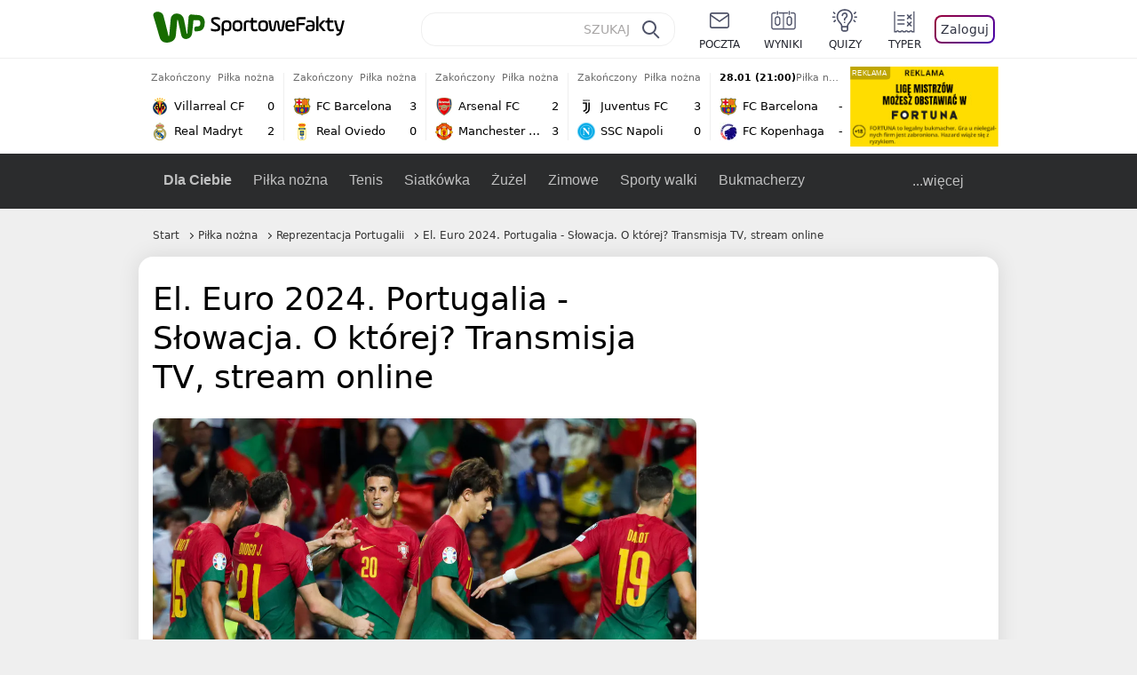

--- FILE ---
content_type: application/javascript
request_url: https://rek.www.wp.pl/gaf.js?rv=2&sn=sportowefakty&pvid=7a354682f41e3c71a6f5&rekids=235685&tVersion=C&phtml=sportowefakty.wp.pl%2Fpilka-nozna%2F1086454%2Fel-euro-2024-portugalia-slowacja-o-ktorej-transmisja-tv-stream-online&abtest=adtech%7CPRGM-1047%7CA%3Badtech%7CPU-335%7CB%3Badtech%7CPRG-3468%7CB%3Badtech%7CPRGM-1036%7CD%3Badtech%7CFP-76%7CA%3Badtech%7CPRGM-1356%7CA%3Badtech%7CPRGM-1419%7CB%3Badtech%7CPRGM-1589%7CA%3Badtech%7CPRGM-1576%7CA%3Badtech%7CPRGM-1443%7CA%3Badtech%7CPRGM-1587%7CD%3Badtech%7CPRGM-1615%7CA%3Badtech%7CPRGM-1215%7CC%3Bapplication%7CDRP-1726%7CC&PWA_adbd=0&darkmode=0&highLayout=0&layout=narrow&navType=navigate&cdl=0&ctype=article&cview=article&ciab=IAB17%2CIAB-v3-533&cid=1086454&csystem=sportowefakty&cdate=2023-10-13&ccategory=pilka_nozna&REKtagi=slowacja%3Breprezentacja_slowacji%3Bpilka_w_europie%3Bportugalia%3Beuro_2020%3Bpilka_nozna%3Breprezentacja_portugalii&vw=1280&vh=720&p1=0&spin=azidlo5v&bcv=2
body_size: 4135
content:
azidlo5v({"spin":"azidlo5v","bunch":235685,"context":{"dsa":false,"minor":false,"bidRequestId":"434f0fe4-a57e-40df-ac0b-8dc2c3ec9f82","maConfig":{"timestamp":"2026-01-26T13:24:12.920Z"},"dfpConfig":{"timestamp":"2026-01-23T12:40:10.018Z"},"sda":[],"targeting":{"client":{},"server":{},"query":{"PWA_adbd":"0","REKtagi":"slowacja;reprezentacja_slowacji;pilka_w_europie;portugalia;euro_2020;pilka_nozna;reprezentacja_portugalii","abtest":"adtech|PRGM-1047|A;adtech|PU-335|B;adtech|PRG-3468|B;adtech|PRGM-1036|D;adtech|FP-76|A;adtech|PRGM-1356|A;adtech|PRGM-1419|B;adtech|PRGM-1589|A;adtech|PRGM-1576|A;adtech|PRGM-1443|A;adtech|PRGM-1587|D;adtech|PRGM-1615|A;adtech|PRGM-1215|C;application|DRP-1726|C","bcv":"2","ccategory":"pilka_nozna","cdate":"2023-10-13","cdl":"0","ciab":"IAB17,IAB-v3-533","cid":"1086454","csystem":"sportowefakty","ctype":"article","cview":"article","darkmode":"0","highLayout":"0","layout":"narrow","navType":"navigate","p1":"0","phtml":"sportowefakty.wp.pl/pilka-nozna/1086454/el-euro-2024-portugalia-slowacja-o-ktorej-transmisja-tv-stream-online","pvid":"7a354682f41e3c71a6f5","rekids":"235685","rv":"2","sn":"sportowefakty","spin":"azidlo5v","tVersion":"C","vh":"720","vw":"1280"}},"directOnly":0,"geo":{"country":"840","region":"","city":""},"statid":"","mlId":"","rshsd":"20","isRobot":false,"curr":{"EUR":4.205,"USD":3.5831,"CHF":4.5298,"GBP":4.8478},"rv":"2","status":{"advf":2,"ma":2,"ma_ads-bidder":2,"ma_cpv-bidder":2,"ma_high-cpm-bidder":2}},"slots":{"11":{"delivered":"1","campaign":null,"dfpConfig":{"placement":"/89844762/Desktop_Sportowefakty.wp.pl_x11_art","roshash":"CFNQ","ceil":100,"sizes":[[336,280],[640,280],[300,250]],"namedSizes":["fluid"],"div":"div-gpt-ad-x11-art","targeting":{"DFPHASH":"ADLO","emptygaf":"0"},"gfp":"CFNQ"}},"12":{"delivered":"1","campaign":null,"dfpConfig":{"placement":"/89844762/Desktop_Sportowefakty.wp.pl_x12_art","roshash":"CFNQ","ceil":100,"sizes":[[336,280],[640,280],[300,250]],"namedSizes":["fluid"],"div":"div-gpt-ad-x12-art","targeting":{"DFPHASH":"ADLO","emptygaf":"0"},"gfp":"CFNQ"}},"13":{"delivered":"1","campaign":null,"dfpConfig":{"placement":"/89844762/Desktop_Sportowefakty.wp.pl_x13_art","roshash":"CFNQ","ceil":100,"sizes":[[336,280],[640,280],[300,250]],"namedSizes":["fluid"],"div":"div-gpt-ad-x13-art","targeting":{"DFPHASH":"ADLO","emptygaf":"0"},"gfp":"CFNQ"}},"14":{"delivered":"1","campaign":null,"dfpConfig":{"placement":"/89844762/Desktop_Sportowefakty.wp.pl_x14_art","roshash":"CFNQ","ceil":100,"sizes":[[336,280],[640,280],[300,250]],"namedSizes":["fluid"],"div":"div-gpt-ad-x14-art","targeting":{"DFPHASH":"ADLO","emptygaf":"0"},"gfp":"CFNQ"}},"2":{"delivered":"1","campaign":{"id":"188864","capping":"PWAck=27120734\u0026PWAclt=1","adm":{"bunch":"235685","creations":[{"cbConfig":{"blur":false,"bottomBar":false,"fullPage":false,"message":"Przekierowanie za {{time}} sekund{{y}}","timeout":15000},"height":870,"scalable":"1","showLabel":false,"src":"https://mamc.wpcdn.pl/188864/1768912435826/Visit-Gozo---Poland---WP-January-Banners9a.jpg","trackers":{"click":[""],"cview":["//ma.wp.pl/ma.gif?clid=a34bb419bc1345d54896e03c36043d43\u0026SN=sportowefakty\u0026pvid=7a354682f41e3c71a6f5\u0026action=cvimp\u0026pg=sportowefakty.wp.pl\u0026par=seatID%3Da34bb419bc1345d54896e03c36043d43%26billing%3Dcpv%26iabPageCategories%3D%26geo%3D840%253B%253B%26bidTimestamp%3D1769455756%26platform%3D8%26slotSizeWxH%3D1920x870%26pvid%3D7a354682f41e3c71a6f5%26partnerID%3D%26contentID%3D1086454%26medium%3Ddisplay%26bidReqID%3D434f0fe4-a57e-40df-ac0b-8dc2c3ec9f82%26device%3DPERSONAL_COMPUTER%26publisherID%3D308%26workfID%3D188864%26emission%3D3044520%26source%3DTG%26ttl%3D1769542156%26utility%3De63RfrQOMXislLaIztzyv7_1h3lh1sz_ayZOnRypBeepvc2tOskRqvN0Jlxc-t7y%26rekid%3D235685%26creationID%3D1475801%26test%3D0%26order%3D265908%26sn%3Dsportowefakty%26hBudgetRate%3DCFINTXi%26bidderID%3D11%26ip%3DYG1-QheXjgxhIkGOSU_LccHtMwx-OPLCUpLF5-VhtN0%26slotID%3D002%26seatFee%3DMEqvoDWulPo_aLIahL2V2RwRF-42nEDoGhAwI6zeemw%26pricingModel%3DVYmB4PqXUiri6K1gvGCGowNxxgsx96kjAGrXSAkkQjA%26iabSiteCategories%3D%26is_adblock%3D0%26conversionValue%3D0%26ssp%3Dwp.pl%26inver%3D2%26domain%3Dsportowefakty.wp.pl%26org_id%3D25%26editedTimestamp%3D1768912479%26is_robot%3D0%26tpID%3D1405338%26client_id%3D82982%26hBidPrice%3DCFINTXi%26isDev%3Dfalse%26userID%3D__UNKNOWN_TELL_US__%26targetDomain%3Dvisitgozo.com%26cur%3DPLN"],"impression":["//ma.wp.pl/ma.gif?clid=a34bb419bc1345d54896e03c36043d43\u0026SN=sportowefakty\u0026pvid=7a354682f41e3c71a6f5\u0026action=delivery\u0026pg=sportowefakty.wp.pl\u0026par=tpID%3D1405338%26client_id%3D82982%26hBidPrice%3DCFINTXi%26isDev%3Dfalse%26userID%3D__UNKNOWN_TELL_US__%26targetDomain%3Dvisitgozo.com%26cur%3DPLN%26seatID%3Da34bb419bc1345d54896e03c36043d43%26billing%3Dcpv%26iabPageCategories%3D%26geo%3D840%253B%253B%26bidTimestamp%3D1769455756%26platform%3D8%26slotSizeWxH%3D1920x870%26pvid%3D7a354682f41e3c71a6f5%26partnerID%3D%26contentID%3D1086454%26medium%3Ddisplay%26bidReqID%3D434f0fe4-a57e-40df-ac0b-8dc2c3ec9f82%26device%3DPERSONAL_COMPUTER%26publisherID%3D308%26workfID%3D188864%26emission%3D3044520%26source%3DTG%26ttl%3D1769542156%26utility%3De63RfrQOMXislLaIztzyv7_1h3lh1sz_ayZOnRypBeepvc2tOskRqvN0Jlxc-t7y%26rekid%3D235685%26creationID%3D1475801%26test%3D0%26order%3D265908%26sn%3Dsportowefakty%26hBudgetRate%3DCFINTXi%26bidderID%3D11%26ip%3DYG1-QheXjgxhIkGOSU_LccHtMwx-OPLCUpLF5-VhtN0%26slotID%3D002%26seatFee%3DMEqvoDWulPo_aLIahL2V2RwRF-42nEDoGhAwI6zeemw%26pricingModel%3DVYmB4PqXUiri6K1gvGCGowNxxgsx96kjAGrXSAkkQjA%26iabSiteCategories%3D%26is_adblock%3D0%26conversionValue%3D0%26ssp%3Dwp.pl%26inver%3D2%26domain%3Dsportowefakty.wp.pl%26org_id%3D25%26editedTimestamp%3D1768912479%26is_robot%3D0"],"view":["//ma.wp.pl/ma.gif?clid=a34bb419bc1345d54896e03c36043d43\u0026SN=sportowefakty\u0026pvid=7a354682f41e3c71a6f5\u0026action=view\u0026pg=sportowefakty.wp.pl\u0026par=geo%3D840%253B%253B%26bidTimestamp%3D1769455756%26platform%3D8%26slotSizeWxH%3D1920x870%26pvid%3D7a354682f41e3c71a6f5%26partnerID%3D%26contentID%3D1086454%26medium%3Ddisplay%26bidReqID%3D434f0fe4-a57e-40df-ac0b-8dc2c3ec9f82%26device%3DPERSONAL_COMPUTER%26publisherID%3D308%26workfID%3D188864%26emission%3D3044520%26source%3DTG%26ttl%3D1769542156%26utility%3De63RfrQOMXislLaIztzyv7_1h3lh1sz_ayZOnRypBeepvc2tOskRqvN0Jlxc-t7y%26rekid%3D235685%26creationID%3D1475801%26test%3D0%26order%3D265908%26sn%3Dsportowefakty%26hBudgetRate%3DCFINTXi%26bidderID%3D11%26ip%3DYG1-QheXjgxhIkGOSU_LccHtMwx-OPLCUpLF5-VhtN0%26slotID%3D002%26seatFee%3DMEqvoDWulPo_aLIahL2V2RwRF-42nEDoGhAwI6zeemw%26pricingModel%3DVYmB4PqXUiri6K1gvGCGowNxxgsx96kjAGrXSAkkQjA%26iabSiteCategories%3D%26is_adblock%3D0%26conversionValue%3D0%26ssp%3Dwp.pl%26inver%3D2%26domain%3Dsportowefakty.wp.pl%26org_id%3D25%26editedTimestamp%3D1768912479%26is_robot%3D0%26tpID%3D1405338%26client_id%3D82982%26hBidPrice%3DCFINTXi%26isDev%3Dfalse%26userID%3D__UNKNOWN_TELL_US__%26targetDomain%3Dvisitgozo.com%26cur%3DPLN%26seatID%3Da34bb419bc1345d54896e03c36043d43%26billing%3Dcpv%26iabPageCategories%3D"]},"transparentPlaceholder":false,"type":"image","url":"https://visitgozo.com/discover-gozo-island/","width":1920}],"redir":"https://ma.wp.pl/redirma?SN=sportowefakty\u0026pvid=7a354682f41e3c71a6f5\u0026par=iabSiteCategories%3D%26is_adblock%3D0%26ssp%3Dwp.pl%26is_robot%3D0%26userID%3D__UNKNOWN_TELL_US__%26ttl%3D1769542156%26utility%3De63RfrQOMXislLaIztzyv7_1h3lh1sz_ayZOnRypBeepvc2tOskRqvN0Jlxc-t7y%26ip%3DYG1-QheXjgxhIkGOSU_LccHtMwx-OPLCUpLF5-VhtN0%26inver%3D2%26targetDomain%3Dvisitgozo.com%26cur%3DPLN%26seatID%3Da34bb419bc1345d54896e03c36043d43%26workfID%3D188864%26emission%3D3044520%26editedTimestamp%3D1768912479%26iabPageCategories%3D%26rekid%3D235685%26order%3D265908%26sn%3Dsportowefakty%26org_id%3D25%26tpID%3D1405338%26slotSizeWxH%3D1920x870%26bidderID%3D11%26conversionValue%3D0%26platform%3D8%26bidReqID%3D434f0fe4-a57e-40df-ac0b-8dc2c3ec9f82%26device%3DPERSONAL_COMPUTER%26publisherID%3D308%26test%3D0%26hBidPrice%3DCFINTXi%26billing%3Dcpv%26bidTimestamp%3D1769455756%26contentID%3D1086454%26hBudgetRate%3DCFINTXi%26slotID%3D002%26seatFee%3DMEqvoDWulPo_aLIahL2V2RwRF-42nEDoGhAwI6zeemw%26pricingModel%3DVYmB4PqXUiri6K1gvGCGowNxxgsx96kjAGrXSAkkQjA%26domain%3Dsportowefakty.wp.pl%26client_id%3D82982%26isDev%3Dfalse%26pvid%3D7a354682f41e3c71a6f5%26partnerID%3D%26medium%3Ddisplay%26source%3DTG%26creationID%3D1475801%26geo%3D840%253B%253B\u0026url=","slot":"2"},"creative":{"Id":"1475801","provider":"ma_cpv-bidder","roshash":"EKOY","height":870,"width":1920,"touchpointId":"1405338","source":{"bidder":"cpv-bidder"}},"sellingModel":{"model":"CPM_INT"}},"dfpConfig":{"placement":"/89844762/Desktop_Sportowefakty.wp.pl_x02_art","roshash":"EKPS","ceil":100,"sizes":[[970,300],[970,600],[750,300],[950,300],[980,600],[1920,870],[1200,600],[750,400],[960,640]],"namedSizes":["fluid"],"div":"div-gpt-ad-x02-art","targeting":{"DFPHASH":"CINQ","emptygaf":"0"},"gfp":"DLOR"}},"25":{"delivered":"1","campaign":null,"dfpConfig":{"placement":"/89844762/Desktop_Sportowefakty.wp.pl_x25_art","roshash":"CFNQ","ceil":100,"sizes":[[336,280],[640,280],[300,250]],"namedSizes":["fluid"],"div":"div-gpt-ad-x25-art","targeting":{"DFPHASH":"ADLO","emptygaf":"0"},"gfp":"CFNQ"}},"27":{"delivered":"","campaign":null,"dfpConfig":null},"28":{"delivered":"","campaign":null,"dfpConfig":null},"29":{"delivered":"1","campaign":null,"dfpConfig":{"placement":"/89844762/Desktop_Sportowefakty.wp.pl_x29_art","roshash":"CFNQ","ceil":100,"sizes":[[336,280],[640,280],[300,250]],"namedSizes":["fluid"],"div":"div-gpt-ad-x29-art","targeting":{"DFPHASH":"ADLO","emptygaf":"0"},"gfp":"CFNQ"}},"3":{"delivered":"1","campaign":null,"dfpConfig":{"placement":"/89844762/Desktop_Sportowefakty.wp.pl_x03_art","roshash":"CFNQ","ceil":100,"sizes":[[728,90],[970,300],[950,90],[980,120],[980,90],[970,150],[970,90],[970,250],[930,180],[950,200],[750,100],[970,66],[750,200],[960,90],[970,100],[750,300],[970,200],[950,300]],"namedSizes":["fluid"],"div":"div-gpt-ad-x03-art","targeting":{"DFPHASH":"ADLO","emptygaf":"0"},"gfp":"CFNQ"}},"32":{"delivered":"1","campaign":null,"dfpConfig":{"placement":"/89844762/Desktop_Sportowefakty.wp.pl_x32_art","roshash":"CFNQ","ceil":100,"sizes":[[336,280],[640,280],[300,250]],"namedSizes":["fluid"],"div":"div-gpt-ad-x32-art","targeting":{"DFPHASH":"ADLO","emptygaf":"0"},"gfp":"CFNQ"}},"33":{"delivered":"1","campaign":null,"dfpConfig":{"placement":"/89844762/Desktop_Sportowefakty.wp.pl_x33_art","roshash":"CFNQ","ceil":100,"sizes":[[336,280],[640,280],[300,250]],"namedSizes":["fluid"],"div":"div-gpt-ad-x33-art","targeting":{"DFPHASH":"ADLO","emptygaf":"0"},"gfp":"CFNQ"}},"34":{"delivered":"1","campaign":null,"dfpConfig":{"placement":"/89844762/Desktop_Sportowefakty.wp.pl_x34_art","roshash":"CFNQ","ceil":100,"sizes":[[300,250]],"namedSizes":["fluid"],"div":"div-gpt-ad-x34-art","targeting":{"DFPHASH":"ADLO","emptygaf":"0"},"gfp":"CFNQ"}},"35":{"delivered":"1","campaign":null,"dfpConfig":{"placement":"/89844762/Desktop_Sportowefakty.wp.pl_x35_art","roshash":"CFNQ","ceil":100,"sizes":[[300,600],[300,250]],"namedSizes":["fluid"],"div":"div-gpt-ad-x35-art","targeting":{"DFPHASH":"ADLO","emptygaf":"0"},"gfp":"CFNQ"}},"36":{"delivered":"1","campaign":null,"dfpConfig":{"placement":"/89844762/Desktop_Sportowefakty.wp.pl_x36_art","roshash":"CFNQ","ceil":100,"sizes":[[300,600],[300,250]],"namedSizes":["fluid"],"div":"div-gpt-ad-x36-art","targeting":{"DFPHASH":"ADLO","emptygaf":"0"},"gfp":"CFNQ"}},"37":{"delivered":"1","campaign":null,"dfpConfig":{"placement":"/89844762/Desktop_Sportowefakty.wp.pl_x37_art","roshash":"CFNQ","ceil":100,"sizes":[[300,600],[300,250]],"namedSizes":["fluid"],"div":"div-gpt-ad-x37-art","targeting":{"DFPHASH":"ADLO","emptygaf":"0"},"gfp":"CFNQ"}},"40":{"delivered":"1","campaign":null,"dfpConfig":{"placement":"/89844762/Desktop_Sportowefakty.wp.pl_x40","roshash":"CHKN","ceil":100,"sizes":[[300,250]],"namedSizes":["fluid"],"div":"div-gpt-ad-x40","targeting":{"DFPHASH":"AFIL","emptygaf":"0"},"gfp":"CHKN"}},"5":{"delivered":"1","campaign":null,"dfpConfig":{"placement":"/89844762/Desktop_Sportowefakty.wp.pl_x05_art","roshash":"CFNQ","ceil":100,"sizes":[[336,280],[640,280],[300,250]],"namedSizes":["fluid"],"div":"div-gpt-ad-x05-art","targeting":{"DFPHASH":"ADLO","emptygaf":"0"},"gfp":"CFNQ"}},"50":{"delivered":"1","campaign":null,"dfpConfig":{"placement":"/89844762/Desktop_Sportowefakty.wp.pl_x50_art","roshash":"CFNQ","ceil":100,"sizes":[[728,90],[970,300],[950,90],[980,120],[980,90],[970,150],[970,90],[970,250],[930,180],[950,200],[750,100],[970,66],[750,200],[960,90],[970,100],[750,300],[970,200],[950,300]],"namedSizes":["fluid"],"div":"div-gpt-ad-x50-art","targeting":{"DFPHASH":"ADLO","emptygaf":"0"},"gfp":"CFNQ"}},"52":{"delivered":"1","campaign":null,"dfpConfig":{"placement":"/89844762/Desktop_Sportowefakty.wp.pl_x52_art","roshash":"CFNQ","ceil":100,"sizes":[[300,250]],"namedSizes":["fluid"],"div":"div-gpt-ad-x52-art","targeting":{"DFPHASH":"ADLO","emptygaf":"0"},"gfp":"CFNQ"}},"529":{"delivered":"1","campaign":null,"dfpConfig":{"placement":"/89844762/Desktop_Sportowefakty.wp.pl_x529","roshash":"CFNQ","ceil":100,"sizes":[[300,250]],"namedSizes":["fluid"],"div":"div-gpt-ad-x529","targeting":{"DFPHASH":"ADLO","emptygaf":"0"},"gfp":"CFNQ"}},"53":{"delivered":"1","campaign":null,"dfpConfig":{"placement":"/89844762/Desktop_Sportowefakty.wp.pl_x53_art","roshash":"CFNQ","ceil":100,"sizes":[[336,280],[640,280],[300,250]],"namedSizes":["fluid"],"div":"div-gpt-ad-x53-art","targeting":{"DFPHASH":"ADLO","emptygaf":"0"},"gfp":"CFNQ"}},"530":{"delivered":"","campaign":null,"dfpConfig":null},"531":{"delivered":"1","campaign":null,"dfpConfig":{"placement":"/89844762/Desktop_Sportowefakty.wp.pl_x531","roshash":"CFNQ","ceil":100,"sizes":[[300,250]],"namedSizes":["fluid"],"div":"div-gpt-ad-x531","targeting":{"DFPHASH":"ADLO","emptygaf":"0"},"gfp":"CFNQ"}},"59":{"delivered":"1","campaign":null,"dfpConfig":{"placement":"/89844762/Desktop_Sportowefakty.wp.pl_x59_art","roshash":"CFNQ","ceil":100,"sizes":[[300,600],[300,250]],"namedSizes":["fluid"],"div":"div-gpt-ad-x59-art","targeting":{"DFPHASH":"ADLO","emptygaf":"0"},"gfp":"CFNQ"}},"6":{"delivered":"","campaign":null,"dfpConfig":null},"63":{"delivered":"1","campaign":null,"dfpConfig":{"placement":"/89844762/Desktop_Sportowefakty.wp.pl_x63_art","roshash":"CFNQ","ceil":100,"sizes":[[160,600]],"namedSizes":["fluid"],"div":"div-gpt-ad-x63-art","targeting":{"DFPHASH":"ADLO","emptygaf":"0"},"gfp":"CFNQ"}},"65":{"delivered":"","campaign":null,"dfpConfig":null},"66":{"delivered":"1","campaign":{"id":"188794","adm":{"bunch":"235685","creations":[{"height":100,"mod":"relationSponsor","pixels":["//ad.doubleclick.net/ddm/trackimp/N1045814.3920530WPPL/B35064372.438048076;dc_trk_aid=631620559;dc_trk_cid=248250256;ord=1769455756;dc_lat=;dc_rdid=;tag_for_child_directed_treatment=;tfua=;gdpr=${GDPR};gdpr_consent=${GDPR_CONSENT_755};ltd=${LIMITED_ADS};dc_tdv=1?"],"showLabel":true,"src":"https://mamc.wpcdn.pl/188794/1768834477378/825477162-185x100_fortuna_desk_linia2.jpg","trackers":{"click":[""],"cview":["//ma.wp.pl/ma.gif?clid=0cc655b412444091fb8190f140853492\u0026SN=sportowefakty\u0026pvid=7a354682f41e3c71a6f5\u0026action=cvimp\u0026pg=sportowefakty.wp.pl\u0026par=bidReqID%3D434f0fe4-a57e-40df-ac0b-8dc2c3ec9f82%26test%3D0%26tpID%3D1405166%26order%3D264843%26is_robot%3D0%26pvid%3D7a354682f41e3c71a6f5%26geo%3D840%253B%253B%26rekid%3D235685%26slotID%3D066%26workfID%3D188794%26hBidPrice%3DCFILORU%26conversionValue%3D0%26userID%3D__UNKNOWN_TELL_US__%26ip%3DbyVPFIku7FIDmJFk-Y0goOtk8Og-9_0WF2oxrJdzRho%26emission%3D3041507%26bidTimestamp%3D1769455756%26bidderID%3D11%26platform%3D8%26device%3DPERSONAL_COMPUTER%26billing%3Dcpv%26client_id%3D34525%26org_id%3D25%26ttl%3D1769542156%26partnerID%3D%26slotSizeWxH%3D185x100%26targetDomain%3Defortuna.pl%26seatFee%3DcvkA7wGpvlDwnjzNdiq6sEncooSCsh1AVNp4YMWILwU%26contentID%3D1086454%26utility%3DK88oD4eDiuLfgA9BYB-dqeCIQ6Dy4Ru9P4pMllc7BLKGcVKbTitb3wveLESwbvrW%26inver%3D2%26creationID%3D1474320%26source%3DTG%26pricingModel%3Dkn6NSzMOygyzYvZ-v3suVatYmSvSPwvE-Os3J7bniOI%26iabPageCategories%3D%26ssp%3Dwp.pl%26publisherID%3D308%26domain%3Dsportowefakty.wp.pl%26seatID%3D0cc655b412444091fb8190f140853492%26is_adblock%3D0%26sn%3Dsportowefakty%26isDev%3Dfalse%26medium%3Ddisplay%26cur%3DPLN%26editedTimestamp%3D1768898802%26iabSiteCategories%3D%26hBudgetRate%3DCFILORU"],"impression":["//ma.wp.pl/ma.gif?clid=0cc655b412444091fb8190f140853492\u0026SN=sportowefakty\u0026pvid=7a354682f41e3c71a6f5\u0026action=delivery\u0026pg=sportowefakty.wp.pl\u0026par=conversionValue%3D0%26userID%3D__UNKNOWN_TELL_US__%26ip%3DbyVPFIku7FIDmJFk-Y0goOtk8Og-9_0WF2oxrJdzRho%26emission%3D3041507%26bidTimestamp%3D1769455756%26bidderID%3D11%26platform%3D8%26device%3DPERSONAL_COMPUTER%26billing%3Dcpv%26client_id%3D34525%26org_id%3D25%26ttl%3D1769542156%26partnerID%3D%26slotSizeWxH%3D185x100%26targetDomain%3Defortuna.pl%26seatFee%3DcvkA7wGpvlDwnjzNdiq6sEncooSCsh1AVNp4YMWILwU%26contentID%3D1086454%26utility%3DK88oD4eDiuLfgA9BYB-dqeCIQ6Dy4Ru9P4pMllc7BLKGcVKbTitb3wveLESwbvrW%26inver%3D2%26creationID%3D1474320%26source%3DTG%26pricingModel%3Dkn6NSzMOygyzYvZ-v3suVatYmSvSPwvE-Os3J7bniOI%26iabPageCategories%3D%26ssp%3Dwp.pl%26publisherID%3D308%26domain%3Dsportowefakty.wp.pl%26seatID%3D0cc655b412444091fb8190f140853492%26is_adblock%3D0%26sn%3Dsportowefakty%26isDev%3Dfalse%26medium%3Ddisplay%26cur%3DPLN%26editedTimestamp%3D1768898802%26iabSiteCategories%3D%26hBudgetRate%3DCFILORU%26bidReqID%3D434f0fe4-a57e-40df-ac0b-8dc2c3ec9f82%26test%3D0%26tpID%3D1405166%26order%3D264843%26is_robot%3D0%26pvid%3D7a354682f41e3c71a6f5%26geo%3D840%253B%253B%26rekid%3D235685%26slotID%3D066%26workfID%3D188794%26hBidPrice%3DCFILORU"],"view":["//ma.wp.pl/ma.gif?clid=0cc655b412444091fb8190f140853492\u0026SN=sportowefakty\u0026pvid=7a354682f41e3c71a6f5\u0026action=view\u0026pg=sportowefakty.wp.pl\u0026par=utility%3DK88oD4eDiuLfgA9BYB-dqeCIQ6Dy4Ru9P4pMllc7BLKGcVKbTitb3wveLESwbvrW%26inver%3D2%26creationID%3D1474320%26source%3DTG%26pricingModel%3Dkn6NSzMOygyzYvZ-v3suVatYmSvSPwvE-Os3J7bniOI%26iabPageCategories%3D%26ssp%3Dwp.pl%26publisherID%3D308%26domain%3Dsportowefakty.wp.pl%26seatID%3D0cc655b412444091fb8190f140853492%26is_adblock%3D0%26sn%3Dsportowefakty%26isDev%3Dfalse%26medium%3Ddisplay%26cur%3DPLN%26editedTimestamp%3D1768898802%26iabSiteCategories%3D%26hBudgetRate%3DCFILORU%26bidReqID%3D434f0fe4-a57e-40df-ac0b-8dc2c3ec9f82%26test%3D0%26tpID%3D1405166%26order%3D264843%26is_robot%3D0%26pvid%3D7a354682f41e3c71a6f5%26geo%3D840%253B%253B%26rekid%3D235685%26slotID%3D066%26workfID%3D188794%26hBidPrice%3DCFILORU%26conversionValue%3D0%26userID%3D__UNKNOWN_TELL_US__%26ip%3DbyVPFIku7FIDmJFk-Y0goOtk8Og-9_0WF2oxrJdzRho%26emission%3D3041507%26bidTimestamp%3D1769455756%26bidderID%3D11%26platform%3D8%26device%3DPERSONAL_COMPUTER%26billing%3Dcpv%26client_id%3D34525%26org_id%3D25%26ttl%3D1769542156%26partnerID%3D%26slotSizeWxH%3D185x100%26targetDomain%3Defortuna.pl%26seatFee%3DcvkA7wGpvlDwnjzNdiq6sEncooSCsh1AVNp4YMWILwU%26contentID%3D1086454"]},"transparentPlaceholder":false,"type":"image","url":"https://ad.doubleclick.net/ddm/trackclk/N1045814.3920530WPPL/B35064372.438048076;dc_trk_aid=631620559;dc_trk_cid=248250256;dc_lat=;dc_rdid=;tag_for_child_directed_treatment=;tfua=;gdpr=${GDPR};gdpr_consent=${GDPR_CONSENT_755};ltd=${LIMITED_ADS};dc_tdv=1","width":185}],"redir":"https://ma.wp.pl/redirma?SN=sportowefakty\u0026pvid=7a354682f41e3c71a6f5\u0026par=ttl%3D1769542156%26utility%3DK88oD4eDiuLfgA9BYB-dqeCIQ6Dy4Ru9P4pMllc7BLKGcVKbTitb3wveLESwbvrW%26source%3DTG%26editedTimestamp%3D1768898802%26order%3D264843%26hBidPrice%3DCFILORU%26userID%3D__UNKNOWN_TELL_US__%26ip%3DbyVPFIku7FIDmJFk-Y0goOtk8Og-9_0WF2oxrJdzRho%26targetDomain%3Defortuna.pl%26test%3D0%26rekid%3D235685%26slotID%3D066%26platform%3D8%26client_id%3D34525%26creationID%3D1474320%26seatID%3D0cc655b412444091fb8190f140853492%26sn%3Dsportowefakty%26workfID%3D188794%26org_id%3D25%26inver%3D2%26iabPageCategories%3D%26tpID%3D1405166%26conversionValue%3D0%26emission%3D3041507%26billing%3Dcpv%26pricingModel%3Dkn6NSzMOygyzYvZ-v3suVatYmSvSPwvE-Os3J7bniOI%26hBudgetRate%3DCFILORU%26bidReqID%3D434f0fe4-a57e-40df-ac0b-8dc2c3ec9f82%26bidderID%3D11%26device%3DPERSONAL_COMPUTER%26slotSizeWxH%3D185x100%26seatFee%3DcvkA7wGpvlDwnjzNdiq6sEncooSCsh1AVNp4YMWILwU%26is_adblock%3D0%26isDev%3Dfalse%26partnerID%3D%26contentID%3D1086454%26ssp%3Dwp.pl%26domain%3Dsportowefakty.wp.pl%26medium%3Ddisplay%26cur%3DPLN%26iabSiteCategories%3D%26pvid%3D7a354682f41e3c71a6f5%26geo%3D840%253B%253B%26publisherID%3D308%26is_robot%3D0%26bidTimestamp%3D1769455756\u0026url=","slot":"66"},"creative":{"Id":"1474320","provider":"ma_cpv-bidder","roshash":"CFIL","height":100,"width":185,"touchpointId":"1405166","source":{"bidder":"cpv-bidder"}},"sellingModel":{"directOnly":1,"model":"CPM_INT"}},"dfpConfig":null},"67":{"delivered":"1","campaign":null,"dfpConfig":{"placement":"/89844762/Desktop_Sportowefakty.wp.pl_x67_art","roshash":"CFLO","ceil":100,"sizes":[[300,50]],"namedSizes":["fluid"],"div":"div-gpt-ad-x67-art","targeting":{"DFPHASH":"ADJM","emptygaf":"0"},"gfp":"CFLO"}},"70":{"delivered":"1","campaign":null,"dfpConfig":{"placement":"/89844762/Desktop_Sportowefakty.wp.pl_x70_art","roshash":"CFNQ","ceil":100,"sizes":[[728,90],[970,300],[950,90],[980,120],[980,90],[970,150],[970,90],[970,250],[930,180],[950,200],[750,100],[970,66],[750,200],[960,90],[970,100],[750,300],[970,200],[950,300]],"namedSizes":["fluid"],"div":"div-gpt-ad-x70-art","targeting":{"DFPHASH":"ADLO","emptygaf":"0"},"gfp":"CFNQ"}},"72":{"delivered":"1","campaign":null,"dfpConfig":{"placement":"/89844762/Desktop_Sportowefakty.wp.pl_x72_art","roshash":"CFNQ","ceil":100,"sizes":[[300,250]],"namedSizes":["fluid"],"div":"div-gpt-ad-x72-art","targeting":{"DFPHASH":"ADLO","emptygaf":"0"},"gfp":"CFNQ"}},"79":{"delivered":"1","campaign":null,"dfpConfig":{"placement":"/89844762/Desktop_Sportowefakty.wp.pl_x79_art","roshash":"CFNQ","ceil":100,"sizes":[[300,600],[300,250]],"namedSizes":["fluid"],"div":"div-gpt-ad-x79-art","targeting":{"DFPHASH":"ADLO","emptygaf":"0"},"gfp":"CFNQ"}},"8":{"delivered":"","campaign":null,"dfpConfig":null},"80":{"delivered":"1","campaign":null,"dfpConfig":{"placement":"/89844762/Desktop_Sportowefakty.wp.pl_x80_art","roshash":"CFNQ","ceil":100,"sizes":[[1,1]],"namedSizes":["fluid"],"div":"div-gpt-ad-x80-art","isNative":1,"targeting":{"DFPHASH":"ADLO","emptygaf":"0"},"gfp":"CFNQ"}},"81":{"delivered":"1","campaign":null,"dfpConfig":{"placement":"/89844762/Desktop_Sportowefakty.wp.pl_x81_art","roshash":"CFNQ","ceil":100,"sizes":[[1,1]],"namedSizes":["fluid"],"div":"div-gpt-ad-x81-art","isNative":1,"targeting":{"DFPHASH":"ADLO","emptygaf":"0"},"gfp":"CFNQ"}},"810":{"delivered":"","campaign":null,"dfpConfig":null},"811":{"delivered":"","campaign":null,"dfpConfig":null},"812":{"delivered":"","campaign":null,"dfpConfig":null},"813":{"delivered":"","campaign":null,"dfpConfig":null},"814":{"delivered":"","campaign":null,"dfpConfig":null},"815":{"delivered":"","campaign":null,"dfpConfig":null},"816":{"delivered":"","campaign":null,"dfpConfig":null},"89":{"delivered":"","campaign":null,"dfpConfig":null},"90":{"delivered":"1","campaign":null,"dfpConfig":{"placement":"/89844762/Desktop_Sportowefakty.wp.pl_x90_art","roshash":"CFNQ","ceil":100,"sizes":[[728,90],[970,300],[950,90],[980,120],[980,90],[970,150],[970,90],[970,250],[930,180],[950,200],[750,100],[970,66],[750,200],[960,90],[970,100],[750,300],[970,200],[950,300]],"namedSizes":["fluid"],"div":"div-gpt-ad-x90-art","targeting":{"DFPHASH":"ADLO","emptygaf":"0"},"gfp":"CFNQ"}},"92":{"delivered":"1","campaign":null,"dfpConfig":{"placement":"/89844762/Desktop_Sportowefakty.wp.pl_x92_art","roshash":"CFNQ","ceil":100,"sizes":[[300,250]],"namedSizes":["fluid"],"div":"div-gpt-ad-x92-art","targeting":{"DFPHASH":"ADLO","emptygaf":"0"},"gfp":"CFNQ"}},"93":{"delivered":"1","campaign":null,"dfpConfig":{"placement":"/89844762/Desktop_Sportowefakty.wp.pl_x93_art","roshash":"CFNQ","ceil":100,"sizes":[[300,600],[300,250]],"namedSizes":["fluid"],"div":"div-gpt-ad-x93-art","targeting":{"DFPHASH":"ADLO","emptygaf":"0"},"gfp":"CFNQ"}},"94":{"delivered":"1","campaign":null,"dfpConfig":{"placement":"/89844762/Desktop_Sportowefakty.wp.pl_x94_art","roshash":"CFNQ","ceil":100,"sizes":[[300,600],[300,250]],"namedSizes":["fluid"],"div":"div-gpt-ad-x94-art","targeting":{"DFPHASH":"ADLO","emptygaf":"0"},"gfp":"CFNQ"}},"95":{"delivered":"1","campaign":null,"dfpConfig":{"placement":"/89844762/Desktop_Sportowefakty.wp.pl_x95_art","roshash":"CFNQ","ceil":100,"sizes":[[300,600],[300,250]],"namedSizes":["fluid"],"div":"div-gpt-ad-x95-art","targeting":{"DFPHASH":"ADLO","emptygaf":"0"},"gfp":"CFNQ"}},"99":{"delivered":"1","campaign":null,"dfpConfig":{"placement":"/89844762/Desktop_Sportowefakty.wp.pl_x99_art","roshash":"CFNQ","ceil":100,"sizes":[[300,600],[300,250]],"namedSizes":["fluid"],"div":"div-gpt-ad-x99-art","targeting":{"DFPHASH":"ADLO","emptygaf":"0"},"gfp":"CFNQ"}}},"bdd":{}});

--- FILE ---
content_type: text/javascript
request_url: https://std.wpcdn.pl/player/wpjslib_player.js
body_size: 108879
content:
/**********************************************************************************
 * Build date: Mon Jan 26 2026 11:34:44 GMT+0100 (Central European Standard Time) *
 * Copyright 2015-2026                                                            *
 * Wirtualna Polska http://www.wp.pl                                              *
 * Build tag: production_1.0.948, branch: unknown                                 *
 **********************************************************************************/

(()=>{"use strict";var e,t,a={7(e,t,a){function i(){let e=null;function t(t){return!e||(t.status!==e.status||t.channel!==e.channel||t?.adv?.status!==e?.adv?.status||t.isLive!==e.isLive||t.isWaiting!==e.isWaiting||t.isEnded!==e.isEnded||t.isArchives!==e.isArchives||t.channel&&t[t.channel]?.GGTrackId!==e[e.channel]?.GGTrackId)}function a(t){e=t}function i(){e=null}function n(){return e}return{hasChanged:t,update:a,reset:i,getLast:n}}a.d(t,{p:()=>i})},83(e,t,a){a.d(t,{B:()=>n,d:()=>r,ew:()=>o,vL:()=>i});const i="1",n="2",r="3",o="4"},230(e,t,a){a.d(t,{A:()=>s});var i=a(6974);const{getWindowScrollTop:n,getWindowHeight:r,getElementOffset:o}=i.A,s=function(e,t=!1){if(!e)return!1;const a=n(),{top:i,bottom:s}=o(e),d=.5*(s-i),l=s-d>a;if(t)return l;const c=r();return l&&c-d>i-a}},283(e,t,a){a.d(t,{A:()=>u});var i=a(8922);const n={},r=[i.A,i.A.document];function o(e){return r.includes(e)}function s(e,t){return e===t||t&&e.isEqualNode?.(t)}function d(e,t,a,i){const r=n[a].findIndex(function(a){return a.element===e&&a.handler===(i||t.handler)});-1!==r&&n[a].splice(r,1)}function l(e,t,a,i){if(!t)return!1;t.trim().split(/\s+/).forEach(t=>{t&&(n[t]||(n[t]=[]),n[t].some(function(t){return t.element===e&&t.handler===a})||(e.addEventListener(t,a,i),n[t].push({element:e,event:t,handler:a,capture:i})))})}function c(e,t,a){if(!t)return!1;t.trim().split(/\s+/).forEach(t=>{t&&n[t]&&n[t].forEach(function(i){if((o(i.element)||o(e)||s(i.element,e))&&(!a||i.handler===a)){const n=a||i.handler;e.removeEventListener(t,n),d(e,i,t,a)}})})}const u=Object.freeze({addListener:l,removeListener:c})},291(e,t,a){a.d(t,{A:()=>h});var i=a(530),n=a(8128),r=a(5431),o=a(1253),s=a(8922),d=a(744),l=a(2747),c=a(6046),u=a(4454),A=a(415),g=a(7875),p=a(7424),m=a(8252),f=a(5332),v=a(4446),y=a(838),b=a(5291);function h(e){const t=Object.create(null,{sendError:{get:()=>d.A},errorKey:{get:()=>e.get("keyActions").errorKey},setClipData:{get:()=>e.get("DataInterface").setClipData}});var a=s.A.WP,h={c:{},o:{}},E="",T=new r.A,S=(0,A.A)();const D=(0,y.X)(a);var w=function(r,s){var d=r[2];if(!d)return t.sendError((0,p.$0)()),t.errorKey(p.OQ.NO_ID),void i.WU.log(i.Bl,"LOAD CLIP NO ID  __getWPTVData -> NOP");var l=r[0],u=r[1],A=String("lid"===u?2:1),m=n.A.prepareApiUrl({id:d,view:"mid"===u?"embed":"lives"}),y={value:!1},h={forcePreview:l.indexOf("preview=1")>1};o.A.urlVariable.wptvapiurl&&(m=o.A.urlVariable.wptvapiurl),D.markEmbedLoadingStart();const E=(0,v.F)(t,{WP:a,performanceTracker:D});var T=function(e){E.handleWPTVAPIError(e,A,s,y)},w=function(e=p.OQ.EMPTY_CLIP){E.handleEmptyClip(A,s,y,e)},C=function(e,t){i.WU.log(i.Bl,`LOAD ${t?"STREAM FROM PILOT ":"CLIP "}SUCCESS __getWPTVData -> callback(`,e,");"),s(e)};const _=(0,v.j)({WP:a,performanceTracker:D,prepareClip:(e,t)=>(0,b.S)(e,t,h),onSuccess:C});var k=function(e){return _(e,y)},P=function(e){e.isWaiting?C((0,b.S)(e,[],h),!0):(D.markPilotStreamLoadingStart(),(0,c.A)({url:e.wpPilotUrl,withCredentials:!0,timeout:g.P.API.PILOT_TIMEOUT,error:k(e),success:function(t){var a=t?.data?.stream_channel?.streams;D.markPilotStreamLoadingEnd(),D.measurePilotStreamLoadTime(),i.WU.log(i.Bl,"LOAD STREAM FROM PILOT SUCCESS getClipWPPilotUrls -> prepareClip(",a,");"),C((0,b.S)(e,a,h),!0)}}))};(0,c.A)({url:m,timeout:g.P.API.WPTV_TIMEOUT,crossDomain:!0,responseError:T,error:T,success:function(t){D.markEmbedLoadingEnd(),D.measureEmbedLoadTime();var a=null;if(t){const i=e.get("pstorage"),n=!!i&&i.get("isVertical");t.manifestProfile=(0,f.L)(n),t.lid&&t.channel?a=S(t):t.clip&&(a=t.clip)}o.A.urlVariable.errorcode?w(Number(o.A.urlVariable.errorcode)):null!==a&&"object"==typeof a?a.isArchives||!a.wpPilotUrl?C((0,b.S)(a,null,h)):P(a):w()}})};return{streamUrlsSorted:!1,setUrl:function(e,n){i.WU.log(i.Bl,"MaterialData setUrl",e);const r=o.A.isWPTV(e);if(r)return void w(r,n);if(e?.indexOf?.("tvp.pl/shared")>-1)return void n({url:e,mediaPlayerSource:"TVP"});if(/wrzuta.pl/.test(e))return a.utils.deprecated({message:"Player",path:"player-wrzuta.pl"},1),void t.errorKey(51);const d=T.getData(e),l=d.platform?`${d.platform}-${d.externalID}`:(s.A.wp_sn||"wp")+e.substring(e.lastIndexOf("/")+1);n({url:e,mid:l,media:{owner:"YT",playerSource:"YT"==d.platform?"YouTube":"ARCHIWALNY",broadcasting:1},...d.externalID?{externalID:d.externalID,externalPlatform:d.platform}:null})},setData:function(e,t){if(e){if(this.streamUrlsSorted=!1===t,i.WU.warn(i.Bl,"CDN material setData shuffleUrls = ",t,"this.streamUrlsSorted = ",this.streamUrlsSorted),E=e.lid||e.mid||"",h.c=e,h.o=this.prepareOutput(h.c.url,{forcePreview:e.forcePreview}),h.o.isExternal=h.o.externalType||!1,h.o.id=E,h.o.screenshot=h.c.screenshot,!e.durationDesc){const t=(0,u.A)(e.duration);e.durationDesc=t?.description,e.durationDatetime=t?.datetime,e.durationFormated=t?.shorttime}return this.getData()}i.WU.warn(i.Bl,"Probably o is null or undefined")},clearData:function(){E="",h.c=null,h.o=null},setProgramDetails:function(e){h&&h.c&&h.c.media&&e.title&&(h.c.media.program=e.title,e.subtitle&&(h.c.media.program+=` ${e.subtitle}`))},prepareOutput:function(e,t){const a=T.getData(e,t),{isStream:n,urls:r}=a;return n&&!this.streamUrlsSorted&&(r.forEach(function(e){Array.isArray(e.url)&&(i.WU.log(i.Bl,"CDN prepareOutput -> BEFORE Utils.shuffleList(quality.url)",(0,m.hD)(e.url),e.balance),e.url=(0,l.A)(e.url,e.balance),i.WU.log(i.Bl,"CDN prepareOutput -> AFTER Utils.shuffleList(quality.url)",(0,m.hD)(e.url)))}),this.streamUrlsSorted=!0),a},overrideFeatureDetection:function(e){T.overrideFeatureDetection(e)},rollout_list_of_urls:function(){const e=this.getData(),{listOfUrls:t,index:a}=(0,m.VB)(e);return i.WU.log(i.Bl,"CDN roll out array -> before:",(0,m.hD)(t)),Array.isArray(t)&&t.length>1&&(e.clip.url[a].url=(0,m.Ye)(t)),i.WU.log(i.Bl,"CDN roll out array -> after",(0,m.hD)(e.clip.url[a].url)),e},getData:function(){return o.A.clone({clip:h.c,output:h.o})},getRawData:function(){return h.c},getOutput:function(){return h.o},getId:function(){return E},liveStop:function(){const{clip:a}=this.getData(),i=e.get("pstorage");a&&(i.set("isLive",!1),h.cache=o.A.clone(a),t.setClipData(Object.assign(a,{url:[],isWaiting:!1,isLive:!1})))},liveStart:function(){const a=this.getData().clip||h.cache,n=e.get("pstorage"),r=e.get("pushStream"),o=this;if(a.isLive&&a.url&&a.url.length>0)return;if(n.get("fetchingPilotUrls"))return void i.WU.log(i.Bl,"MaterialData.liveStart: Fetching already in progress, skipping");if(!a.wpPilotUrl)return i.WU.error(i.Bl,"MaterialData.liveStart: Brak wpPilotUrl - nie można pobrać stream URLs"),r&&r.clearPushStream&&r.clearPushStream(),void t.errorKey(p.OQ.NO_ID);n.set("fetchingPilotUrls",!0);const s=n.get("liveStartRetryCount")||0;(0,c.A)({url:a.wpPilotUrl,withCredentials:!0,timeout:g.P.API.PILOT_TIMEOUT,error:function(e){if(i.WU.error(i.Bl,"MaterialData.liveStart: Pilot API error",e.status),s>=g.P.RETRY.MAX_ATTEMPTS)return i.WU.error(i.Bl,`MaterialData.liveStart: Max retries exceeded (${g.P.RETRY.MAX_ATTEMPTS})`),n.set("fetchingPilotUrls",!1),n.set("liveStartRetryCount",0),r&&r.clearPushStream&&r.clearPushStream(),void t.errorKey(p.OQ.NO_ID);const d=g.P.RETRY.BASE_DELAY*g.P.RETRY.BACKOFF_MULTIPLIER**s;n.set("liveStartRetryCount",s+1),n.set("fetchingPilotUrls",!1),i.WU.warn(i.Bl,`MaterialData.liveStart: Retry ${s+1}/${g.P.RETRY.MAX_ATTEMPTS} in ${d}ms`),setTimeout(function(){"live"===n.get("streamState")&&o.liveStart()},d),!a.isLive&&a.originUrl&&t.setClipData(Object.assign(a,{url:a.originUrl,isWaiting:!1}))},success:function(e){i.WU.log(i.Bl,"MaterialData.liveStart: Pilot API success",e?.data?.stream_channel?.streams?.length||0,"streams"),n.set("liveStartRetryCount",0),n.set("fetchingPilotUrls",!1),t.setClipData(Object.assign(a,{url:e?.data?.stream_channel?.streams,isWaiting:!1,isLive:!0}))}})}}}},343(e,t,a){a.d(t,{A:()=>s});var i=a(6974),n=a(8128),r=a(3879);function o(e){var t=e.manager,a=t.get("pstorage"),o=(t.get("skinManager"),t.get("playerDispatcher").private),s=a.get("target"),d=a.get("parentTarget"),l=a.get("floating"),c=a.get("fullscreen"),u=c?n.A.fs:e.edata,A=i.A.getWidth(d);const g=d?.parentElement?.offsetHeight;var p=A*(9/16);u.width!==r.T&&u.height!==r.T&&(p=u.height),l||g<=0&&i.A.applyCSS(d,{height:p}),i.A.applyCSS(s,{height:r.FF,width:r.FF,top:0}),c&&t.safeRun("floatingPlayerActions","closeFloatingPlayer"),o.trigger(o.CHANGE_SIZE)}const s=o},373(e,t,a){a.d(t,{A:()=>d});var i=a(8922),n=a(1253);const{WP:r,document:o,wp_sn:s}=i.A,d=e=>{const t=!1!==e.autoplay,a={domainProbe:{autoplayAllowed:!1,autoplayUnmutedAllowed:!1,autoplayRequiresMuted:!1,startTime:0,endTime:0,executionTime:0,finished:!1}};function i(){var e=a.domainProbe;e.startTime=Date.now(),l(),e.endTime=Date.now(),e.executionTime=e.endTime-e.startTime}function d(){const e=/^vibez_mobile/.test(s);return[r.stat.getReferrer(),o.referrer][Number(e)]||""}function l(){const e=n.A.getBrowser(),i=d(),r=a.domainProbe;let s=!0;i.length&&n.A.getDomain(o.location.origin)===n.A.getDomain(i)&&("firefox"===e.browser&&e.version>=66||(s=!1)),r.autoplayAllowed=t,r.autoplayRequiresMuted=s,r.autoplayUnmutedAllowed=!s}function c(){return a.domainProbe.finished}function u(e){return e in a&&a[e]}return i(),{isFinished:c,getResults:u}}},375(e,t,a){a.d(t,{A:()=>i});const i=({amzniid:e,amznp:t,amznsz:a,amznbid:i,amznactt:n})=>{const r=Object.entries({amzniid:e,amznp:t,amznsz:a,amznbid:i,amznactt:n}).filter(([e,t])=>t).map(([e,t])=>`${e}=${t}`).join("&");return encodeURIComponent(`&${r}`)}},415(e,t,a){a.d(t,{A:()=>p});const i={geoTargetAllow:!0,isLive:e=>/running/i.test(e.status),clip:e=>{if(!/running/i.test(e.status)&&e.title)return{url:e.url||e.clipUrl,title:e.title}},media:{brand:"WP Telewizja",brandId:1,broadcasting:e=>e.broadcasting,createDate:e=>new Date(e.startDate).toISOString().substring(0,10),embed:"serwisowy",kaf:"D",owner:e=>e.owner,playerSource:"WPTV",sourceOrigin:e=>e.sourceOrigin,streamType:"wideo",treeId:()=>[12]},wpPilotUrl:e=>e.channel?`https://pilot.wp.pl/api/v1/live/channel/${e.channel}?profile=${e.manifestProfile}`:null,isArchives:e=>!(!/stopped/i.test(e.status)||!e?.url?.length),isWaiting:e=>/new/i.test(e.status),isEnded:e=>/stopped/i.test(e.status)},n={object:()=>({}),array:()=>[]},r=new Map,o=/\[object\s+(\w+)\]/,s=500,d=3e5;let l=Date.now();function c(){const e=Date.now();(e-l>d||r.size>s)&&(r.clear(),l=e,r.size)}function u(e){if(c(),"object"==typeof e&&null!==e){if(r.has(e))return r.get(e);const t=Object.prototype.toString.call(e),a=o.exec(t),i=a?a[1].toLowerCase():"";return r.size<s&&r.set(e,i),i}const t=Object.prototype.toString.call(e),a=o.exec(t);return a?a[1].toLowerCase():""}function A(e,t,a){const i=t||n[u(e)]();for(const[t,r]of Object.entries(e))if(!i[t]){const e=u(r);i[t]="object"===e||"array"===e?A(r,n[e](),a):"function"===e?r(a):r}return i}function g(){return function(e){return{...A(e,n[u(e)]()),...A(i,{},e)}}}const p=g},421(e,t,a){a.d(t,{A:()=>n});const i=(e,t,a)=>t<=a&&t>e?t:e,n=(e,t,a)=>{const n=Math.min(t,a);return e.reduce((e,t)=>i(e,t,n),0)}},436(e,t,a){a.d(t,{A:()=>g});var i=a(1253),n=a(530),r=a(963),o=a(415),s=a(5017),d=a(7),l=a(9538),c=a(9501);const u={pollingInterval:5e3,timeout:15e3,retryAttempts:3,retryDelay:5e3,maxRetryDelay:3e4,backoffMultiplier:1.5,maxReconnectAttempts:5,reconnectDelay:5e3,maxConcurrentRequests:3,maxQueueSize:10};function A(e,t={}){if(!e||"function"!=typeof e.get)throw new Error("StreamManager: manager jest wymagany");const a={...u,...t},A=(0,s.Z)({maxConcurrentRequests:a.maxConcurrentRequests,maxQueueSize:a.maxQueueSize}),g=(0,d.p)(),p=(0,l.E)({interval:a.pollingInterval,retryDelay:a.retryDelay,maxRetries:a.retryAttempts,reconnectDelay:a.reconnectDelay,maxReconnects:a.maxReconnectAttempts}),m=(0,o.A)();function f(t){try{const a=e.get("keyActions");if(!a||"function"!=typeof a.pushmessage)return void n.WU.warn(n.Bl,"StreamManager: keyActions.pushmessage not available");a.pushmessage(t)}catch(e){n.WU.error(n.Bl,"StreamManager: Error processing data:",e)}}function v(t){if(n.WU.log(n.Bl,`StreamManager: Status changed to ${t}`),"CLOSE"===t){const t=e.get("pstorage"),i=t?.get("streamState");if("ended"===i)return void n.WU.log(n.Bl,"StreamManager: Stream ended, not restarting");if(p.canReconnect()){const e=p.incrementReconnect(),i=p.getReconnectDelay();n.WU.log(n.Bl,`StreamManager: Reconnecting ${e}/${p.getMaxReconnects()}, delay: ${i}ms`),setTimeout(()=>{p.isActive()||"ended"===t?.get("streamState")||y.restart()},i),p.increaseReconnectDelay(a.backoffMultiplier,5e4)}else n.WU.error(n.Bl,"StreamManager: Max reconnect attempts exceeded")}}const y=(0,c.B)({state:p,connectionPool:A,dataComparator:g,dataMapper:m,apiConfig:r.A,onData:f,onStatus:v,config:a});function b(e,t={}){if(null==e)throw new Error("StreamManager: id is required");if(p.isConnecting())n.WU.warn(n.Bl,"StreamManager: Connection already in progress");else{p.setConnecting(!0);try{const n=i.A.urlVariable,r=n?.pollingInterval||t.interval||a.pollingInterval;y.start(e,{...t,interval:r})}finally{p.setConnecting(!1)}}}function h(){y.stop(),p.reset(),g.reset(),n.WU.log(n.Bl,"StreamManager: Disconnected")}const E=e.get("privateDispatcherApi");return E&&E.on&&E.on(E.END_LIVESTREAM,()=>{const t=e.get("pstorage"),a=t?.get("streamState");"waitingForArchive"!==a&&h()}),{connectToPushStream:b,clearPushStream:h,isActive:()=>p.isActive(),lastResponse:()=>p.getLastResponse(),connect:b,disconnect:h,getStats:()=>({...p.getSnapshot(),connectionPool:A.getStats(),lastData:g.getLast()}),getLastResponse:()=>p.getLastResponse()}}const g=A},444(e,t,a){a.d(t,{A:()=>r});var i=a(9802),n=a(4750);const r=()=>{const{defaultConfig:e}=i.A,{prebidConfig:t,WP:a}=window,r=t?.config?.autoVideo;let o=e;if(r&&r.default){o=r.default;const e=a?.gaf?.programmaticTests?.getTest();if((0,n.A)(e||{},"autoVideoTestVersion")){const{autoVideoTestVersion:t}=e,a=r[`conf${t}`];a&&(o=a)}}return o}},466(e,t,a){a.d(t,{A:()=>g});var i=a(8922);const n=void 0!==Object.getOwnPropertyDescriptor(i.A.navigator,"userAgent"),{userAgent:r}=i.A.navigator,o=e=>new RegExp(e,"i").test(r),s=o("iphone|ipad|ipod")&&!i.A.MSStream?o("crios"):o("chrome"),d=o("safari")&&!o("chrome"),l=o("opr\\/")||"object"==typeof i.A.opera,c=o("firefox\\/")&&!o("(compatible|webkit)"),u=o("trident\\/"),A=o("google|hotjar|YandexBot|bingbot|RuxitSynthetic")&&!n,g=()=>[[s,"chr"],[c,"ff"],[d,"saf"],[l,"opr"],[u,"ie"],[A,"bot"]].reduce((e,t)=>[e,t[1]][Number(t[0])],"oth")},479(e,t,a){a.d(t,{A:()=>n});var i=a(494);const n=(e,t)=>{for(let a=0;a<e.length;a++){const n=e[a],r=(0,i.A)({advToCheck:n,advSegmentCount:t,queue:e,position:a});if(r)return r}}},494(e,t,a){a.d(t,{A:()=>i});const i=({advToCheck:e,advSegmentCount:t,queue:a,position:i})=>{const n=e.segment===t,r=/bottomlayer/.test(e.type);if(n||r||"BLOCKADE"===e?.creation?.adTitle)return e.reduceQueue=()=>{a.splice(i,1)},e}},530(e,t,a){a.d(t,{A2:()=>f,AH:()=>C,Bl:()=>D,Cw:()=>u,E:()=>g,Ib:()=>k,Kn:()=>p,WU:()=>o,XG:()=>h,YT:()=>T,Yn:()=>l,Z4:()=>A,ez:()=>I,j_:()=>m,kt:()=>S,qj:()=>y,xH:()=>c,zI:()=>s});var i=a(8922),n=a(1253);const r=i.A.WP,o="1"===n.A.urlVariable.locallog?{log:console.log,warn:console.warn,error:console.error,setStyle:function(){},deprecated:function(){}}:r.utils,s="player",d="player-mcs",l="player-wat",c="player-apd",u="player-ros",A="player-adv",g="player-dbgad",p="player-ima3",m="player-parser",f="player-fd",v="player-replace",y="player-preroll",b="player-mid",h="player-stats",E="player-vab",T="player-gm",S="player-dash",D="player-debug",w="player-mob",C="player-flow",_="player-q",k="player-pp",P="player-seg",I="player-opdebug";o.setStyle(E,"color:#eee;background-color:#1177ff"),o.setStyle(s,"color:#223344;background-color:#ccddee"),o.setStyle(d,"color:#11dd22;background-color:#224444"),o.setStyle(l,"color:#224444;background-color:#11dd22"),o.setStyle(c,"color:#224444;background-color:#22ee33"),o.setStyle(u,"color:#335555;background-color:#00cc11"),o.setStyle(A,"color:#335555;background-color:#00cc11"),o.setStyle(g,"color:#115555;background-color:#33cc55"),o.setStyle(p,"color:#223344;background-color:#22ee33"),o.setStyle(m,"color:#fff;background-color:#333333"),o.setStyle(f,"color:#223344;background-color:#66ddee"),o.setStyle(v,"color:#223344;background-color:#ddaa11"),o.setStyle(y,"color:#eee;background-color:#6611ee"),o.setStyle(b,"color:#eee;background-color:#889933"),o.setStyle(h,"color:#eef;background-color:#336699"),o.setStyle(T,"color:#9ef;background-color:#336699"),o.setStyle(S,"color:#9ef;background-color:#225588"),o.setStyle(D,"color:#aabbcc;background-color:#993311"),o.setStyle(C,"color:#aabbcc;background-color:#882200"),o.setStyle(w,"color:#aabbcc;background-color:#ff5250"),o.setStyle(_,"color:#aabbcc;background-color:#ff5250"),o.setStyle(k,"color:#aabbcc;background-color:#ff5250"),o.setStyle(P,"color:#eee;background-color:#1177ff"),o.setStyle(I,"color:#eef;background-color:#2277aa")},540(e,t,a){a.d(t,{A:()=>p});var i=a(8922),n=a(1253),r=a(3879),o=a(530);const s=i.A.WP,{numberUpTo:d}=n.A,l=0===d(1e3),c=0===d(500),u=0===d(10),A=e=>[r.u,r.D5,r.NW,r.cV,r.yZ,r.jn,r.Lr,r.sC,r.fp,r.qv].includes(e),g=e=>[r.BK,r.Hv].includes(e),p=(e,t,a="atfd_video")=>{let i=t||c;t||(A(e.event)&&(i=u),g(e.event)&&(i=l)),o.WU.log(o.Bl,"WP.stat.wave / atfd_video ->",e,"sendOrNot",i),i&&s.stat.wave(a,e)}},544(e,t,a){a.d(t,{p:()=>s,s:()=>o});const i=(e,t,a)=>{const i=[];for(let n=e;n<=t;n+=a)i.push(n);return i},n=180,r={DEBUG:[1200],A:[],B:[],C:[],D:[3,7,11].concat(i(16,n,5)),E:[.75,5,9].concat(i(14,n,5))},o={vbduration:15,minMovieDuration:600,minDistanceToMovieEnd:60},s=(e="A")=>[r.DEBUG,r[e]][Number(!!r[e])].map(e=>60*e)},554(e,t,a){a.d(t,{A:()=>n});var i=a(6489);const n=e=>{const t=e.data.duration;return!e.data.skipoffset||t<=i.A.DAI_SKIPPABLE_MAXDURATION}},613(e,t,a){a.d(t,{A:()=>s});const i=Symbol("cachedMode"),n=Symbol("cachedTimeMode"),r={ima:"ima"};function o({pstorage:e,dispatcher:t,videoElement:a,dataInterface:o,errorConfig:s={}}){if(!e||!t)throw new Error("pstorage i dispatcher są wymagane");const d={logErrors:!0,suppressErrors:!0,onError:(e,t)=>{console.warn(`Skin callback error in '${t}':`,e)},...s},l=()=>{const t=e.get("advMode")||!1,a=e.get("advProvider")||"none",i=e.get("isLive")||!1;return t?r[a]||"special":i?"live":"normal"},c=()=>{const t=e.get("isLive")||!1;return e.get("advMode")?"reverse":t?"":"full"},u=()=>{const e=l(),t=g[i];t!==e&&(g[i]=e,y("mode",e,t))},A=()=>{const e=c(),t=g[n];t!==e&&(g[n]=e,y("timeMode",e,t))},g=new Proxy({},{get:(t,r)=>"playbackRate"===r&&a?a.playbackRate:"mode"===r?(void 0!==t[i]||(t[i]=l()),t[i]):"timeMode"===r?(void 0!==t[n]||(t[n]=c()),t[n]):"clip"===r?t.clip:void 0!==e.get(r)?e.get(r):t[r],set(e,t,i){const n=e[t];return e[t]=i,n!==i&&("playbackRate"===t&&a&&(a.playbackRate=i),y(t,i,n)),!0}}),p=new Map,m=e=>{const{subType:t,payload:a}=e,{value:i}=a;g[t]=i,["advMode","advProvider","isLive"].includes(t)&&u(),["isLive","advMode"].includes(t)&&A()},f={ERROR:(e,t)=>{g.error=t},UPDATE_POSITION:(e,t)=>{g.position=t?.edata?.position||0,g.currentTime=t?.edata?.currentTime||0},UPDATE_ADV_POSITION:(e,t)=>{g.advPosition=t?.edata?.advPosition||0},UPDATE_BUFFER:(e,t)=>{g.buffer=t?.edata?.buffer||0},CHANGE_CLIPDATA:(e,t)=>{g.clip=t?.clip||t?.data?.clip||null,g.qualityOptions=t?.output?.qualityOptions||t?.data?.output?.qualityOptions||[]},UPDATE_QUALITY_OPTIONS:(e,t)=>{g.qualityOptions=t?.qualityOptions||[]}},v=e=>{const{type:t,detail:a}=e,i=f[t];i&&i(g,a),g.lastEvent={type:t,detail:a,timestamp:Date.now()}},y=(e,t,a)=>{(p.get(e)||[]).forEach(e=>{e(t,a)})},b=(e,t)=>{if("function"!=typeof t)throw new Error("Callback musi być funkcją");const a=(...a)=>{try{return t(...a)}catch(t){if(d.logErrors&&d.onError(t,e),!d.suppressErrors)throw t;return null}};return p.has(e)||p.set(e,[]),p.get(e).push(a),()=>{const t=p.get(e);if(t){const e=t.indexOf(a);e>-1&&t.splice(e,1)}}},h=e=>{const t=[];return Object.entries(e).forEach(([e,a])=>{"function"==typeof a&&t.push(b(e,a))}),()=>t.forEach(e=>e())};let E=!1,T=[];return{init:()=>{if(!E){if(e.addEventListener("pstoragechange",m),o){const e=o.getClipData();e&&(g.clip=e)}return u(),A(),Object.keys(f).forEach(e=>{t.on(e,v),T.push(()=>t.off(e,v))}),E=!0,()=>{e.removeEventListener("pstoragechange",m),T.forEach(e=>{"function"==typeof e&&e()}),T=[],p.clear(),delete g[i],delete g[n],E=!1}}},getState:e=>e?g[e]:{...g},setUIConfig:e=>{Object.assign(g,e)},getUIConfig:e=>g[e],subscribe:(e,t)=>{if(void 0!==t){if("string"!=typeof e)throw new Error("Pierwszy argument musi być stringiem gdy podano callback");return b(e,t)}if("object"!=typeof e||null===e)throw new Error("Pierwszy argument musi być obiektem gdy nie podano callback");return h(e)},pstorage:e,dispatcher:t,state:g,get isInitialized(){return E}}}const s=o},632(e,t,a){a.d(t,{ES:()=>r,Iq:()=>p,LO:()=>m,S:()=>u,Sr:()=>d,TG:()=>c,Vn:()=>i,YP:()=>g,d_:()=>l,f2:()=>A,w_:()=>s,y0:()=>n});const i="[[RAND10]]",n=`//dot.wp.pl/r${i}/show.gif?`,r="srv=",o="traffic_bid",s="&par=src",d="&",l=encodeURIComponent(d),c="=",u=encodeURIComponent(c),A="0",g="errorcode",p=`${n}${r}${o}${s}${u}`,m=`${l}adid${u}${A}${l}duration${u}${A}${l}`},646(e,t,a){a.d(t,{A:()=>o});var i=a(8922),n=a(632),r=a(8222);const o=()=>{const{wp_sn:e,rekid:t,location:a}=i.A,o="traffic_vast",s=`${n.y0}${n.ES}${o}${n.w_}${n.S}`,d=`adtitle${n.S}auto-adx`,l=`domain${n.S}${a.host}${n.d_}`,c=`wp_sn${n.S}${e}${n.d_}`,u=`rekid${n.S}${t}`;return{impression:[`${s}${r.Wg}${n.d_}${d}${n.LO}${l}${c}${u}`],error:[`${s}${r.ff}${n.d_}${d}${n.LO}${l}${c}${u}`],passback:[`${s}${r.zO}${n.d_}${d}${n.LO}${l}${c}${u}`],load:[`${s}${r.xM}${n.d_}${d}${n.LO}${l}${c}${u}`],vimp:[`${s}${r.xe}${n.d_}${d}${n.LO}${l}${c}${u}`],start:[`${s}${r.d3}${n.d_}${d}${n.LO}${l}${c}${u}`],firstQuartile:[`${s}${r.Ww}${n.d_}${d}${n.LO}${l}${c}${u}`],midpoint:[`${s}${r.B0}${n.d_}${d}${n.LO}${l}${c}${u}`],thirdQuartile:[`${s}${r.x5}${n.d_}${d}${n.LO}${l}${c}${u}`],complete:[`${s}${r.Wz}${n.d_}${d}${n.LO}${l}${c}${u}`]}}},651(e,t,a){a.d(t,{A:()=>r});var i=a(8922),n=a(1545);function r(...e){const t=(0,n.A)(...e),a=Object.create(t),[r]=e;var o=!0,s=!1!==r.allowfullscreen;return i.A.addEventListener("message",function(e){t.onMessage(e.data,e.source)}),a.setVideo=function(e){const a=e.replace("http://","https://");t.setVideo(`${a}&autoplay=false&allowfullscreen=${s}&is_muted=${o}`)},a.play=function(){t.play()},a.pause=function(){t.pause()},a.destroy=function(){t.destroy()},a.clear=function(){},i.A.WP.utils.deprecated({message:"Player",path:"player-tvpcontainer"},1),a}},710(e,t,a){function i(e,t,a){let i=0,n=0;return function(...r){const o=Date.now();(o-n>=t||a&&0===i)&&(e.apply(this,r),n=o,i+=1)}}a.d(t,{A:()=>n});const n=i},744(e,t,a){a.d(t,{A:()=>r});var i=a(8922);const n=i.A?.WP?.performance?.count??(()=>{}),r=(e,t)=>n(`PlayerError_${e}`,[1][Number(Boolean(t))])},807(e,t,a){a.d(t,{A:()=>i});const i=e=>null==e},810(e,t,a){a.d(t,{A:()=>n});const i=a(8922).A.document;function n(e){if(e&&i)return i.createElement(e)}},838(e,t,a){function i(e){function t(t){e?.performance?.mark&&e.performance.mark(t)}function a(t,a,i){e?.performance?.measure&&e.performance.measure(t,a,i)}return{mark:t,measure:a,markEmbedLoadingStart:()=>t("EmbedLoadingStart"),markEmbedLoadingEnd:()=>t("EmbedLoadingEnd"),markEmbedLoadingError:()=>t("EmbedLoadingError"),measureEmbedLoadTime:()=>a("EmbedLoadTime","EmbedLoadingStart","EmbedLoadingEnd"),measureEmbedLoadTimeError:()=>a("EmbedLoadTimeError","EmbedLoadingStart","EmbedLoadingError"),markPilotStreamLoadingStart:()=>t("PilotStreamLoadingStart"),markPilotStreamLoadingEnd:()=>t("PilotStreamLoadingEnd"),markPilotStreamLoadingError:()=>t("PilotStreamLoadingError"),measurePilotStreamLoadTime:()=>a("PilotStreamLoadTime","PilotStreamLoadingStart","PilotStreamLoadingEnd"),measurePilotStreamLoadTimeError:()=>a("PilotStreamLoadTimeError","PilotStreamLoadingStart","PilotStreamLoadingError")}}a.d(t,{X:()=>i})},846(e,t,a){a.d(t,{A:()=>i});const i=Object.freeze({clickBtnPlaybig:"clickBtnPlay",clickToPlayWithAudio:"clickToPlayWithAudio",clickControlBtnPlay:"clickControlBtnPlay",sliderSeek:"sliderSeek",clickBtnFullScreen:"clickBtnFullScreen",setQuality:"setQuality",sliderVolume:"sliderVolume",clickBtnMute:"clickBtnMute",clickReplayBtn:"clickReplayBtn",clickFirstBtn:"clickFirstBtn",clickRelatedItem:"clickRelatedItem",autoRelatedItem:"autoRelatedItem",clickBtnAutomute:"clickBtnAutomute",onSkipAmpNoAudio:"onSkipAmpNoAudio",showEndAd:"showEndAd",onStickyChange:"onStickyChange"})},848(e,t,a){a.d(t,{A:()=>l});var i=a(8922),n=a(230),r=a(530),o=a(1253),s=a(540);const d="player_visible_back_counter",l=e=>{const{WP:t}=i.A,{getDotParams:a}=o.A,{get:l,set:c}=e.get("pstorage"),{on:u,off:A,trigger:g,START_MOVIE:p,START_ADV_MOVIE:m,VISIBLE:f,PAGEUNLOAD:v,CHANGE_CLIPDATA:y}=e.get("playerDispatcher").private,b=l("target");let h=0,E=0,T=0;c("limitAdvFloatingOnly",!0);const S=()=>{r.WU.log(r.Bl,"START_MOVIE - brak reklam floating nieaktywny"),A(m,D),A(p,S),C(),_(0)},D=()=>{E=Date.now(),A(m,D),A(p,S),u(p,w);const e=(0,n.A)(b);c("limitAdvFloatingOnly",!1),e?_(1):(_(2),c("viewed",!0),g("openFloatingPlayer")),r.WU.log(r.Bl,"START_ADV_MOVIE floating aktywny")},w=()=>{A(p,w),(0,n.A)(b)&&!l("floating")&&(r.WU.log(r.Bl,"visible && !floating -> deaktywacja floatingu"),C())},C=()=>{r.WU.log(r.Bl,"deactivateFloating"),c("isFloatingModeActive",0),c("limitAdvFloatingOnly",!1)},_=e=>{const i=2===e?E-h:0,n={mco:l("mediaContainerID"),state:e,delay:i},o=Object.assign(a()||{},n);t.stat.show(null,o,"floatState"),r.WU.log(r.Bl,"sendLog",n)},k=({detail:e})=>{e.visible||(A(f,k),u(f,P))},P=({detail:e})=>{e.visible&&(T+=1,A(f,P),u(f,k))},I=({detail:e})=>{const{visible:t,floating:a}=e;t&&!a&&(A(f,I),u(f,R))},R=({detail:e})=>{e.visible||(A(f,R),h=Date.now(),u(f,P))},M=()=>{const e={event:d,index:T};(0,s.A)(e,!0)},O=({detail:e})=>{const t=e?.clip?.media?.owner||"";r.WU.log(r.Bl,"floating limiter, check owner",t),"wp brand studio"===t.toLowerCase()&&(c("limitAdvFloatingOnly",!1),A(f,I),A(f,R),A(p,S),A(m,D),A(v,M),A(y,O))};u(f,[I,R][Number((0,n.A)(b))]),u(y,O),u(p,S),u(m,D),u(v,M)}},894(e,t,a){function i(e){return[...e].sort(()=>.5-Math.random())}a.d(t,{A:()=>n});const n=i},963(e,t,a){a.d(t,{A:()=>f});var i=a(1253);const n="https://wideo.wp.pl",r="https://live.wpcdn.pl",o="https://livedev.sds.dc-1.lb.dcwp.pl",s=i.A.urlVariable.livedev?o:r,d=Object.freeze({embed:n,live:n,lives:s}),l="[url]/api/[apiVersion]/[view]/[id]/[options]",c=/\[([^:]+?)\]/g,u="v2",A=Object.freeze({embed:u,live:"v1",lives:"v1"}),g=Object.freeze({embed:"secured"}),p=e=>e.endsWith("/")?e.slice(0,-1):e,m=new Map([["apiVersion",e=>e.apiVersion||A[e.view]||u],["url",e=>d[e.view]],["options",e=>e.options||g[e.view]||""],["id",(e,t)=>e[t]||""],["view",(e,t)=>e[t]||""]]),f={newApi:`${n}/api/${u}`,prepareApiUrl:e=>i.A.urlVariable.wptvapiurl?i.A.urlVariable.wptvapiurl:e&&"object"==typeof e?p(l.replace(c,(t,a)=>{const i=m.get(a);return i?i(e,a):e[a]??""})):""}},1033(e,t,a){a.d(t,{A:()=>c});var i=a(8922),n=a(530),r=a(1253),o=a(3879),s=a(744),d=a(6489);function l(e){const t=i.A.WP;var a,l,c,u,A,g,p,m,f,v,y,b,h,E,T;let S=0,D=0;function w(){if(a=e.get("eparams"),l=e.get("pstorage"),c=e.get("keyActions"),u=e.get("outputActions"),A=e.get("DataInterface"),g=e.get("daiState"),p=e.get("getDaiConfig"),m=e.get("loader"),v=e.get("playerDispatcher"),f=v.private,y=e.get("materialData"),b=e.get("playerOutput"),h=e.get("skinManager"),E=e.get("advManager"),T=e.get("displaySlotAdv"),e.get("UserInterface"),r.A.isWPPilot()&&f.on(f.INTERRUPTION,ie),0===a.get("pid")){const{vastmock:e}=r.A.urlVariable,t=e||-1;if(n.WU.log(n.Bl,{vastmock:e,mockVastVariant:t}),-1!==t)return C(t)}}function C(e){const{adsystem_direct:t="mc_direct",adsystem_wrapper:a="mc_adx",success_type:s,success_seconds:d,success_percent:l,success_click:c,success_percent_watched:u,cta_icon:A=!1,dsa:g=0,segments:p=2,maxSegments:m=2,videoBlockPriority:f=o.f}=r.A.urlVariable,v="//pubads.g.doubleclick.net/gampad/ads?iu=/21775744923/external/single_preroll_skippable&sz=640x480&ciu_szs=300x250%2C728x90&gdfp_req=1&output=vast&unviewed_position_start=1&env=vp&impl=s&correlator=";n.WU.log(n.Bl,"custom-success mock",{success_type:s,success_seconds:d,success_percent:l,success_click:c,success_percent_watched:u,videoBlockPriority:f});const y=`<VAST xmlns:xsi="http://www.w3.org/2001/XMLSchema-instance" xsi:noNamespaceSchemaLocation="vast2.xsd" version="2.0"><GwpParameters><MaxVideoBlockSegmentCount>${m}</MaxVideoBlockSegmentCount><VideoBlockSegmentCount>${p}</VideoBlockSegmentCount><Rshsd>15</Rshsd><VideoBlockPriority>${f}</VideoBlockPriority></GwpParameters>`,b="</VAST>",h='<Ad id="test"><InLine><AdSystem>mc_direct</AdSystem><AdTitle>Audio</AdTitle><Creatives><Creative><GwpCreationParameters><Form>Midroll Audio</Form><SegmentCount>1</SegmentCount><Id>3</Id><Creation position="x309" crekey="1134484" tpid="1088890" wfid="141262" rekid="241528" roshash="CFIL" vendor="ma_audio-bidder"/></GwpCreationParameters><Linear><TrackingEvents /><Duration>00:00:15</Duration><MediaFiles><MediaFile delivery="progressive" type="audio/mp3"><![CDATA[https://mamc.wpcdn.pl/141262/1726139224168/INTERMARCHE_Tydz_37_Spoy_ceny_wow_emisja_12-18.09.mp3]]></MediaFile></MediaFiles></Linear></Creative></Creatives></InLine></Ad>',E='<Ad id="test"><InLine><AdSystem>mc_direct</AdSystem><AdTitle>Audio</AdTitle><Creatives><Creative><GwpCreationParameters><Form>Midroll Audio</Form><SegmentCount>2</SegmentCount><Id>3</Id><Creation position="x309" crekey="1134484" tpid="1088890" wfid="141262" rekid="241528" roshash="CFIL" vendor="ma_audio-bidder"/></GwpCreationParameters><Linear><TrackingEvents /><Duration>00:00:30</Duration><MediaFiles><MediaFile delivery="progressive" type="audio/mp3"><![CDATA[https://mamc.wpcdn.pl/144006/1727276580782/6868_white_bits_Hyundai.mp3]]></MediaFile></MediaFiles></Linear></Creative></Creatives></InLine></Ad>',T=`<Ad id="vastmock-ima"><InLine><AdSystem>${a}</AdSystem><AdTitle>IMA3</AdTitle>\n      <Impression id="DOT"><![CDATA[//dot.wp.pl/show.gif?srv=traffic_vast&par=adtitle%3Dvast_instream_wrapper%26src%3Dimpression]]></Impression>\n      <Error><![CDATA[//dot.wp.pl/show.gif?srv=traffic_vast&par=adtitle%3Dvast_instream_wrapper%26src%3Derror]]></Error>\n      <Error><![CDATA[//dot.wp.pl/show.gif?srv=traffic_vast&par=adtitle%3Dvast_instream_wrapper%26src%3Derror2]]></Error>\n      <Creatives><Creative><GwpCreationParameters><Form>Preroll</Form><SegmentCount>1</SegmentCount><Id>1</Id><Creation position="x${o.OU}" crekey="889674" campkey="533074" rekid="111111" roshash="CFIL" /></GwpCreationParameters>\n      <Linear>\n      <TrackingEvents>\n      <Tracking event="start"><![CDATA[//dot.wp.pl/show.gif?srv=traffic_vast&par=adtitle%3Dvast_instream_wrapper%26src%3Dstart]]></Tracking>\n      <Tracking event="start"><![CDATA[//dot.wp.pl/show.gif?srv=traffic_vast&par=adtitle%3Dvast_instream_wrapper%26src%3Dstart2]]></Tracking>\n      <Tracking event="vimp"><![CDATA[//dot.wp.pl/show.gif?srv=traffic_vast&par=adtitle%3Dvast_instream_wrapper%26src%3Dvimp]]></Tracking>\n      </TrackingEvents>\n      <Duration>00:00:15</Duration>\n      <Tag><![CDATA[${v}]]></Tag></Linear></Creative></Creatives>\n        <Extensions>\n          <Extension type="extraParams">\n            <option name="cta_icon" value="${A}"></option>\n          </Extension>\n        </Extensions>\n      </InLine></Ad>`,S=`<Ad id="vastmock-direct"><InLine><AdSystem>${t}</AdSystem><AdTitle>Preroll</AdTitle>\n    <Impression id="DOT"><![CDATA[//dot.wp.pl/show.gif?srv=traffic_vast&par=adtitle%3Dvast_instream_wrapper%26src%3Dimpression]]></Impression>\n    <Error><![CDATA[//dot.wp.pl/show.gif?srv=traffic_vast&par=adtitle%3Dvast_instream_wrapper%26src%3Derror]]></Error>\n    <Creatives><Creative><GwpCreationParameters><Form>Preroll</Form><SegmentCount>1</SegmentCount><Id>1</Id><Creation position="x102" crekey="672244" campkey="451031" rekid="222222" roshash="CGJM" /></GwpCreationParameters>\n    <Linear><Duration>00:00:08</Duration>\n    <TrackingEvents>\n      <Tracking event="start"><![CDATA[//dot.wp.pl/show.gif?srv=traffic_vast&par=adtitle%3Dvast_instream_wrapper%26src%3Dstart]]></Tracking>\n      <Tracking event="vimp"><![CDATA[//dot.wp.pl/show.gif?srv=traffic_vast&par=adtitle%3Dvast_instream_wrapper%26src%3Dvimp]]></Tracking>\n      </TrackingEvents>\n    <VideoClicks><ClickThrough><![CDATA[//adv.wp.pl/RM/click_lx.ads/wp.tv/editorial_video.html/L26/1557915264276/x102/OasDefault/Templates_instream_audio_video/instream1.html/?_RM_REDIR_=http://reklama.wp.pl/]]></ClickThrough></VideoClicks>\n    <MediaFiles><MediaFile delivery="progressive" bitrate="512" width="720" height="405" type="video/mp4"><![CDATA[//adv.wp.pl/RM/Box/2018-12/jejo/135626-ibuprom/Ibuprom_BB_8sek_Przed_YT.MP4]]></MediaFile><MediaFile delivery="progressive" bitrate="512" width="720" height="405" type="video/webm"><![CDATA[//adv.wp.pl/RM/Box/2018-12/jejo/135626-ibuprom/Ibuprom_BB_8sek_Przed_YT.WEBM]]></MediaFile></MediaFiles></Linear></Creative></Creatives>\n      <Extensions>\n        <Extension type="dsa">\n          <option name="required" value="${g}"></option>\n        </Extension>\n        <Extension type="extraParams">\n          <option name="cta_icon" value="${A}"></option>\n        </Extension>\n      </Extensions>\n    </InLine></Ad>`,D='<Ad id="187818_2804002_Zywiec_Equity_Q1_2023_Instream_Zasieg_VideoAd_01">\n    <InLine>\n    <AdSystem>mc_direct</AdSystem>\n    <AdTitle>Preroll</AdTitle>\n    <Creatives>\n    <Creative>\n    <GwpCreationParameters>\n      <Form>Preroll</Form>\n      <SegmentCount>1</SegmentCount>\n      <Id>1</Id>\n      <Creation position="x49" crekey="563391" tpid="681519" wfid="80062" rekid="235959" roshash="EOTb" vendor="ma_video-bidder" />\n    </GwpCreationParameters>\n    <Linear skipoffset="00:00:02">\n    <TrackingEvents>\n      <Tracking event="start"><![CDATA[//dot.wp.pl/show.gif?srv=traffic_vast&par=adtitle%3DPreroll%26src%3Dstart]]></Tracking>\n      <Tracking event="firstQuartile"><![CDATA[//dot.wp.pl/show.gif?srv=traffic_vast&par=adtitle%3DPreroll%26src%3DfirstQuartile]]></Tracking>\n      <Tracking event="midpoint"><![CDATA[//dot.wp.pl/show.gif?srv=traffic_vast&par=adtitle%3DPreroll%26src%3Dmidpoint]]></Tracking>\n      <Tracking event="thirdQuartile"><![CDATA[//dot.wp.pl/show.gif?srv=traffic_vast&par=adtitle%3DPreroll%26src%3DthirdQuartile]]></Tracking>\n      <Tracking event="complete"><![CDATA[//dot.wp.pl/show.gif?srv=traffic_vast&par=adtitle%3DPreroll%26src%3Dcomplete]]></Tracking>\n      <Tracking event="vimp"><![CDATA[//dot.wp.pl/show.gif?srv=traffic_vast&par=adtitle%3DPreroll%26src%3Dvimp]]></Tracking>\n      <Tracking event="cvimp"><![CDATA[//dot.wp.pl/show.gif?srv=traffic_vast&par=adtitle%3DPreroll%26src%3Dcvimp]]></Tracking>\n    </TrackingEvents>\n    <Duration>00:00:06</Duration>\n    <VideoClicks><ClickThrough><![CDATA[https://ma.wp.pl/redirma?SN=wptv]]></ClickThrough></VideoClicks>\n    <MediaFiles><MediaFile delivery="progressive" bitrate="512" width="720" height="405" type="video/webm"><![CDATA[//mamc.wpcdn.pl/80062/1673430861443/Zywiec-6pac_16x9_6s_2goFinal_v2.webm]]></MediaFile>\n    <MediaFile delivery="progressive" bitrate="512" width="720" height="405" type="video/mp4"><![CDATA[//mamc.wpcdn.pl/80062/1673430856823/Zywiec-6pac_16x9_6s_2goFinal_v2.mp4]]></MediaFile></MediaFiles>\n    </Linear>\n    </Creative>\n    </Creatives>\n    <Extensions>\n      <Extension type="extraParams"><option name="dsa" value="1"></option></Extension>\n    </Extensions>\n    </InLine>\n    </Ad>',w=e=>e.reduce((e,t)=>e.concat(t),""),C=["<VAST></VAST>",w([y,S,b]),w([y,T,b]),w([y,T,S,b]),w([y,h,b]),w([y,E,b]),w([y,h,h,E,b]),w([y,T,D,b])][e];i.A.vast=C?{bucket:C}:null}function _(){l.get("daiMidrollAudio")?P():L("midroll-audio")}function k(){l.set("advActionState",1),!r.A.isMobile||l.get("autoplay")?(l.set("advActionState",2),E.startAdv()):l.get("mobileVideoInitialized")?(n.WU.log(n.Ib,"CORE.advDataLoaded 1"),l.set("advActionState",2),E.startAdv()):(m?.hide(),n.WU.log(n.Ib,"CORE.advDataLoaded 2"),h.setUiConfig({btnplaybig:!0}),l.set("firstTime",!0),l.set("blockActions",!1))}function P(t=30){const a=b.getTime(),i=a+t;e.get("setDaiConfigHandler")(()=>({daiEnabled:!0,dairekid:window.rekid,adLoadingTime:1})),u.dairegionenter({dairekid:window.rekid,dairegionduration:t,daiStartTime:a,daiEndTime:i})}function I(e){(l.get("advMode")||g.isPlayingDaiMidroll())&&M();var t={dairekid:e.dairekid||p("dairekid"),duration:Math.round(e.duration||d.A.defaultDuration),vastBaseUrl:e.vastBaseUrl,daiMidrollAudio:e.daiMidrollAudio};g.setDaiState("playingDaiMidroll",!0),f.trigger(f.START_ADV_QUEUE_DAIMIDROLL),L(d.A.DAI,t),g.isAddedDaiEvents()||(f.on(f.END_ADV_QUEUE,M),f.on(f.ADV_NONE,O),g.setDaiState("addedDaiEvents",!0)),b.mute(),b.hideVideo(),b.ignoreEvent(["timeupdate","progress","volume"])}function R(){g.isPlayingDaiMidroll()&&(b.unmute(),b.showVideo(),b.unignoreEvent(["timeupdate","progress","volume"]),m?.hide(),g.setDaiState("playingDaiMidroll",!1),l.get("daiMidrollAudio")&&u.dairegionexit(),(r.A.browser.isIOS||r.A.browser.isSafari&&!r.A.urlVariable.safariFlow)&&(n.WU.log(n.Z4,"!!!!! IOS: endDaiMidroll -> keyActions.dataLoaded(materialData.getData()",y.getData()),c.dataLoaded(y.getData(),!0,!0)))}function M(e){l.get("advType")===d.A.DAI&&(h.setState("playing"),R(),f.trigger(f.END_ADV_QUEUE_DAIMIDROLL))}function O(e){l.get("advType")===d.A.DAI&&(h.setState("playing"),R(),l.get("daiMidrollAudio")||f.trigger(f.START_DAIREGION))}function L(e,s){var c=a.getObject(),u=s&&s.vastxml||c.vastxml,A=y.getData(),g=A.clip||{},v=e===d.A.DAI,b=s&&s.dairekid;if(l.set({started:!0,firstTime:!1,blockActions:!v,advMode:!0,advType:e,tvolume:l.get("volume")}),ne(),h.setData({advMode:!0}),f.trigger(f.START_ADV_QUEUE,{ext:l.getPrivateData()}),e===o.ps&&l.get("prerollDisabled"))return void j();if(!l.get("adv")&&!p("daiEnabled"))return void j();if(!l.get("adv")&&p("daiEnabled")&&!v)return void j();l.set("clip_adv_disabled",!1===g.adv);const{vastmock:T}=r.A.urlVariable;if(!1!==g.adv||T||"midroll-audio"===e||v||r.A.urlVariable.forceClipAdv)if(0!=r.A.urlVariable.forceClipAdv){if(/midroll/.test(e)&&(l.set("mediaContainerID",r.A.randomString(20)),f.trigger(f.CHANGE_MEDIA_CONTAINER,r.A.extend(A,{ext:{mediaContainerID:l.get("mediaContainerID"),outerApiEmbed:l.get("outerApiEmbed")}})),f.trigger(f.START_QUERY_ADV_MIDROLL_AUDIO,{data:A,ad:A.mediaAd,clip:y.getData(),ext:l.getPrivateData()})),1===l.get("advActionState")&&r.A.isMobile)return l.set("advActionState",2),l.set("blockActions",!0),void E.startAdv();var S;t.performance.mark("PlayerAdvQueryStart"),l.get("autoStarted")&&t.performance.measure("PlayerInitAdvTime","PlayerAutoStarted","PlayerAdvQueryStart"),l.get("userStarted")&&t.performance.measure("PlayerInitAdvTime","PlayerUserStarted","PlayerAdvQueryStart"),f.trigger("ADVQUERY"),m?.hide(),h.setUiConfig({btnplaybig:!1});var D=g.duration<=0?30:g.duration,w=s&&s.duration?s.duration:d.A.defaultDuration,C={type:e,pid:c.pid,id:y.getId(),mediaembed:c.mediaembed||"",rekid:c.rekid||b||"",drastic:g.drastic||0,duration:D,minimalAge:g.minimalAge||0,mediaProgram:g?.media?.program||"",advTags:g.advTags||g.mediaTags||"",callback:k};v&&(C.daiduration=w,C.daiMidrollMode=!0,C.daiMidrollAudio=!!s.daiMidrollAudio,t?.prebid?.startVideoAuction(!1,void 0,void 0,o.aS)),c.embedTrackings&&(C.embedTrackings=c.embedTrackings),s&&s.vastBaseUrl&&(n.WU.log(n.Bl,"adv start, set given vastBaseUrl",s.vastBaseUrl),C.vastBaseUrl=s.vastBaseUrl),c.bid&&r.A.isObject(c.bid)&&(S=c.bid,C.bid=c.bid,S.vastContent||S.vastXml?(c.vastxml=S.vastContent||S.vastXml,u=c.vastxml):S.vastUrl&&(c.vasttag=S.vastUrl)),u&&(C.preloadedVast=[()=>u,()=>r.A.parseXML(u)][Number(r.A.isString(u))]()),r.A.isString(c.vasttag)&&(C.vasttag=c.vasttag),i.A.vast&&r.A.isString(i.A.vast.bucket)&&(C.preloadedVast=r.A.parseXML(i.A.vast.bucket)),E.getVastAdv(C)}else setTimeout(function(){j()},100);else setTimeout(function(){j()},100)}function U(){n.WU.log(n.xH,"clearVideoStream -> playerOutput.clearContainer() is dai:",l.get("advType")===d.A.DAI),l.get("advType")!==d.A.DAI&&[b.clearContainer,b.clearListeners][Number(r.A.browser.isIOS)]()}function V(e,t){b.setSpecialPoster(),l.set("isEndScreen",!1),a.getObject();var i=y.getData().clip||{},n="",r={data:{description:"",minimalAge:0}};m?.hide(),l.set("blockActions",!e),n=i.title?`${o.Bp}${i.title}`:"",l.get("ignoreTitleUpdate")||(r.data.title=n),r.quality=0,r.qualityOptions=l.get("floating")?{}:["HQ"],h.setData(r),t&&(l.set("blockActions",!1),n=i.title?o.Bp+i.title:"",l.get("ignoreTitleUpdate")||(r.data.title=n),r.quality=0,r.qualityOptions=l.get("floating")?{}:["HQ"],h.setData(r)),h.hideControls()}function N(){n.WU.warn(n.Yn,"CORE.ADV.END TYPE -> try wptv api request - dataLoaded"),l.set("AdvPlayedAfterWptvApiError",!0);const e=a.get("url");A.setUrl(e)}function x(e,t){const a=l.get("advType"),i=a===d.A.DAI,r="midroll-audio"===a,s=a===o.MD,c=l.get("clip_adv_disabled"),u=l.get("waterfallDisplaySlotAdvEnabled")&&!l.get("limitedAdv"),A=l.get("waterfallDisplaySlotAdvDuration"),g=t>=A;if(n.WU.warn(n.Bl,"display... startad:",{isWaterfallSlotAdvEnabled:u,intent:l.get("limitedAdv")}),u&&!e&&!c&&!i&&!r&&!s&&g)return B(A,$);$()}function W(e,t){const a=l.get("forceEndWaterfall"),i=l.get("advType"),s=i===d.A.DAI,u="midroll-audio"===i,A=i===o.MD,g=y.getData().mediaAd,p=l.get("waterfallDisplaySlotAdvEnabled")&&!l.get("limitedAdv"),m=l.get("clip_adv_disabled"),v=l.get("waterfallDisplaySlotAdvDuration");n.WU.warn(n.Bl,"display - no ads startad:",{isWaterfallSlotAdvEnabled:p,intent:l.get("limitedAdv")}),n.WU.log(n.Bl,"endNoAds type:",i,"vast_blockade",e,"ad",g),!p||!t||r.A.isOpenFM()||e||m||s||A||u?(f.trigger(f.ADV_NONE,{ext:l.getPrivateData()}),a||s||c.dataLoaded(y.getData(),!0,!0)):B(v,F),(u||s)&&f.trigger(f.END_ADV_QUEUE,{ext:l.getPrivateData()})}function B(...e){l.set("isDisplayAdActive",!0),T.showWaterfallAd(...e)}function F(){f.trigger(f.ADV_NONE,{ext:l.getPrivateData()}),l.get("advType")!==o.MD&&c.dataLoaded(y.getData(),!0,!0)}function $(){l.set("isDisplayAdActive",!1);const e=l.get("forceEndWaterfall"),t=l.get("advType")===d.A.DAI;l.set("advCampId",""),f.trigger(f.END_ADV_QUEUE,{ext:l.getPrivateData()}),e||(n.WU.warn(n.Z4,"notifyAdvEnd --\x3e ",{cappingUrl:l.get("cappingUrl")}),r.A.shotPixel(l.get("cappingUrl")),t||c.dataLoaded(y.getData(),!0,!0))}function H(){J("timeupdate",{currentTime:0,duration:0,position:0})}function j({consumed_seconds:e,vast_blockade:t,forceEndWaterfall:a,unconsumed_seconds:i}={}){l.set("forceEndWaterfall",a),l.get("advType");const r=l.get("wptvApiError"),o=l.get("AdvPlayedAfterWptvApiError"),s=r&&!o;n.WU.warn(n.Z4,"CORE.ADV.END TYPE:",l.get("advType"),{consumed_seconds:e,vast_blockade:t,forceEndWaterfall:a,unconsumed_seconds:i}),l.set({vast_blockade:!!t,advActionState:3,autoplay:!0,blockActions:!1,advMode:!1,advProvider:"none",inactivePageActivated:0}),H(),h.setData({advMode:!1}),s?N():[W,x][Number(!!e)](t,i)}function z(){return l.get("volume")}function G(e){h.setUiConfig(e)}function Y(e){const{data:a,type:i}=e;let o;o=Array.isArray(a.url)?a.url.map(e=>{const{url:a}=e,i={url:a};return r.A.isOpenFM()&&(i.mode="application"),{...e,url:t.crux.mess(i)}}):a.url;const d=y.prepareOutput(o);d.isJingle="jingiel"===i;const c=y.getData(),u=()=>{n.WU.warn(n.Bl,"==== ->->-> coreadv.startAdvDirectVideo -> can_play_callback -> playerOutput.play"),b?.play()};l.set("click",a.click||!1),d.useHand=!!l.get("click"),c?.clip?.screenshot&&(d.screenshot=c.clip.screenshot);try{n.WU.warn(n.Bl,"coreadv.startAdvDirectVideo -> playerOutput.setMaterial",{output:d,isAdvVideo:!0}),b.setMaterial({output:d,isAdvVideo:!0},!1,!0,void 0,void 0,u)}catch(e){(0,s.A)(e&&e.code?e.code:"1.2.7.0.ad"),n.WU.log(n.Bl,e)}}function q(){b.pause()}function Q(){b?.play()}function K(){c.clear(),h.setUiConfig({bottom:!1,top:!1,btnplaybig:!1}),b.pause(),b.clear()}function Z(){b.clearVideoSrc()}function X(e){const t=E.getType();n.WU.warn(n.AH,"CORE.setState",{state:e,type:t}," -> advManager.setState(state)"),E.setState(e),/direct|jingiel/.test(t)&&(e?b?.pause():b?.play())}function J(e,t){var a=u[e];a&&a(t)}function ee(e){m?.hide(),c.errorKey(e)}function te(){return!t.crux.sealed()||ae()||l.get("isLive")}function ae(){var e=y.getData();return e&&e.clip&&e.clip.media&&("polskastacja"===e.clip.media.owner||"openfm"===e.clip.media.owner||"radiowp"===e.clip.media.owner)}function ie(e){const t=r.A.get(e,"detail.data.remainingTime")||20;S+=t}function ne(){D=0,S=0}function re(e){return Number.isNaN(e)||D===Math.round(e)||(S+=1,D=Math.round(e)),Math.max(0,l.get("currentAdvVastDuration")-S)}function oe({type:e,currentTime:t}){let a=null;return r.A.isWPPilot()&&l.get("advMode")&&!g.isPlayingDaiRegion()&&"LIVE"!==e?a=re(t):p("daiEnabled")&&g.isPlayingDaiRegion()&&(a=g.getRawDaiRegionRemainingTime()),a}return{init:w,startAudioDaiMidroll:P,startMidrollAudio:_,startDaiMidroll:I,endDaiMidroll:R,endAllMidrolls:M,endNoneMidrolls:O,start:L,clearVideoStream:U,started:V,end:j,getVolume:z,setUiConfig:G,startAdvDirectVideo:Y,stopAdvDirectVideo:K,setState:X,extEvent:J,onAdBlock:ee,canSkipAd:te,isRadio:ae,getRemainingTime:oe,pauseAdvDirectVideo:q,resumeAdvDirectVideo:Q,clearAdvDirectVideo:Z}}const c=l},1107(e,t,a){a.d(t,{A:()=>n});var i=a(1253);const n=({config:e,parameters:t,maxBlockSegmentCount:a,isDaiMidroll:n,skippedAdsTime:r,lastAdv:o,segmentViewed:s,pstorage:d})=>{const{daiState:l}=e;if(n&&!t.isAudioWaterfall){const e=l.getDaiRegionRemainingTime()||0;return Math.floor(e/15)}const c=i.A.isWPPilot(),u=i.A.isOpenFM(),{intent:A}=d.getAdvTargetStore(),g=o?.skipped;if(!c&&!u&&A&&g)return 0;const p=Math.ceil(r/16);return a-(t.segmentViewed+p)}},1173(e,t,a){a.d(t,{A:()=>n});var i=a(6974);const n=({target:e,manager:t})=>{const a=t.get("playerOutput").getVideoElement();let n=i.A.getWidth(e),r=i.A.getHeight(e);return a&&a instanceof HTMLElement&&(n=a.clientWidth,r=a.clientHeight),{plW:n,plH:r}}},1238(e,t,a){a.d(t,{A:()=>s});var i=a(8922),n=a(540),r=a(3879),o=a(530);const s=function({privateDispatcherApi:{on:e,off:t,START_MOVIE:a,UPDATE_POSITION:s},pstorage:d,playerOutput:l}){const{WP:c}=i.A,u=function(e){const t=i.A?.shaka?.Player?.version||"0",a=l?.getDashPlayer?.(),s=Number(!!d.get("ABRAllowed")),c=Number(!!d.get("abrUser")),u=Number(!!l?.getVideoElement?.()?.muted),A=a?.getAssetUri?.()||"",g=["vod","live"][Number(!!a?.isLive?.())],{width:p=0,height:m=0,streamBandwidth:f=0,estimatedBandwidth:v=0,playTime:y=0,pauseTime:b=0,bufferingTime:h=0}=a?.getStats?.()||{},E=d.get("shakaSwitchHistory").map(e=>`a:${Number(e.fromAdaptation)},b:${Math.round(e.bandwidth/1e3)}`).join("|").substring(0,100),T={event:r.Hv,vendorCreative:`${p}x${m}`,code:Math.round(f/1e3),index:Math.round(v/1e3),type:s,mode:c,muted:u,source:E,fileName:A.split("?")[0].slice(0,100),timeStart:Math.round(y),duration:Math.round(b),slotMode:Math.round(h),creative:t,origin:g};o.WU.log(o.zI,"parsedHistory",E,T.origin,T.vendorCreative),(0,n.A)(T)},A=function(){const e=l?.getDashPlayer?.();e&&(c.addHandler("pagehide",u,!0,!0),c.addHandler("page:close",u,!0,!0))},g=function(){let i=3;const n=function(){i-=1,i||(t(s,n),A())};e(s,n),t(a,g)};e(a,g)}},1244(e,t,a){a.d(t,{A:()=>c});var i=a(1253),n=a(530),r=a(4921),o=a(8922),s=a(9145),d=a(6278);const l=(e=>{const{videobidmock:t}=e;return t||-1})(i.A.urlVariable),c=({config:e,parameters:t,advSegmentCount:a,onlyVastAllowed:i,isDaiMidroll:c})=>{if(l>-1)return(0,r.A)(l);let u;const{WP:A}=o.A,{prebid:g}=A,{getDaiConfig:p}=e,m=p("prebidDisabled");if(g&&!s.F&&!m&&!i){if(t.isAudioWaterfall){const e=(0,d.g)(a);u=g.getAudioBid(e),n.WU.log(n.Z4,"ADV CHECK -> getAudioBid(advSegmentCount)")}else{const e=(0,d.l)(a,c);u=g.getVideoBid(e),n.WU.log(n.Z4,"ADV CHECK -> getVideoBid(advSegmentCount)")}u&&(u.segment=a)}return u}},1253(e,t,a){a.d(t,{A:()=>y});var i=a(8922);const n=i.A.document,r=i.A.WP;var o=navigator.userAgent.toLowerCase(),s=/safari/.test(o)&&!/chrome/.test(o),d=o.indexOf("firefox/")>0&&!/compatible|webkit/.test(o);const l={isApp:/chameleonlauncher/.test(o),isSafari:s,SafariVer:function(){if(s)return parseInt((o.match(/Version\/(\d+)/i)||[])[1],10)||0}(),isGecko:d,FFVer:function(){if(d)return parseInt((o.match(/firefox\/(\d+)/i)||[])[1],10)||0}(),isMac:navigator.platform.indexOf("Mac")>-1,isIOS:/iphone|ipad|ipod/i.test(o)||navigator.userAgent.includes("Mac")&&"ontouchend"in document,isIPad:/ipad/i.test(o)||!!(navigator.maxTouchPoints&&navigator.maxTouchPoints>2&&/MacIntel/.test(navigator.platform)),isIPhone:/iphone/i.test(o),isAndroid:/android/i.test(o)},c=function(){var e="unknown",t="0",a={firefox:{check:l.isGecko,version:l.FFVer},safari:{check:l.isSafari,version:l.SafariVer}};for(var i in a)if(a[i].check)return{browser:e=i,version:t=a[i].version};return{browser:e,version:t}},u=function(e){const t={};for(const a of e){const[e,i]=a.split("=");e&&i&&(t[e]=decodeURIComponent(i.replace(/\+/g," ")))}return t},A=["Array","Boolean","Date","Function","Null","Number","Object","RegExp","String","Symbol","Undefined"].reduce((e,t)=>(e[`is${t}`]=e=>Object.prototype.toString.call(e).slice(8,-1)===t,e),{}),g=e=>Math.floor(Math.random()*e),p=e=>(e||"")?.match(/^(?:[a-z]+:?\/{1,2})?\/{0,2}(?:www\d?\.)?([a-z0-9.-]+)/i)?.[1]??"",m=function(e){const t=e.match(/^(https?:)?\/\/(([^:/?#]*)(?::(\d+))?)(\/[^?#]*)(\?[^#]*|)(#.*|)$/);return t&&{protocol:t[1],host:t[2],hostname:t[3],port:t[4],pathname:t[5],search:t[6],hash:t[7]}},f=function(e,t){const a=t||(Array.isArray(e)?[]:{});for(const[t,i]of Object.entries(e))a[t]=A.isObject(i)||A.isArray(i)?f(i,a[t]):i;return a},v={...A,ssl:"https:"===n.location.protocol,userAgent:o,browser:l,isMobile:!l.isApp&&(r?.env?.isMobile?.()||l.isAndroid||l.isIOS),isWifi:function(){return+("wifi"===i.A?.navigator?.connection?.type)},getBrowser:c,urlVariable:u(i.A.location.search.substring(1).split("&")),randomString:function(){const e="ABCDEFGHIJKLMNOPQRSTUVWXYZ",t="0123456789";return function(a,i,n){const r=`${e}${i?"":t}`,o=a||10;let s="";n&&(s=e[g(e.length)]);for(let e=s.length,t=r.length;e<o;e+=1)s+=r[g(t)];return s}}(),randomize:function(e,t){const a=!0===t?16:t||10,i=e??10;let n="";for(;n.length<i;)n+=Math.random().toString(a).substring(2);return n.substring(0,i)},getAllABTestToString:function(){const e=e=>r?.abtests?.[e]?.getString()??"";return Object.keys(r.abtests.getAll()).reduce((t,a)=>{const i=[";",""][Number(!t.length||!e(a).length)];return t.concat(i.concat(e(a)))},"")},shotPixel:function(e){r.follow(e)},isChunkUrl:function(e){return/.m4s|.m4a|.m4v/.test(e)&&!/manifest.mpd/.test(e)&&!/manifest.m3u8/.test(e)},getHostName:p,getDomain:e=>p(e).match(/[a-z0-9]+\.[a-z]+$/i)?.[0]??"",getMidLidByUrl:e=>{const t=/[wideo.p|vgt][.pl|tv].*([ml]id)[=,](\d+).*/.exec(e);return{name:t?.[1],val:t?.[2]}},getLastPartDomain:e=>p(e).match(/[a-z0-9]+\.pl$|[a-z0-9]+\.wp\.pl$/i)?.[0]??"",XNodeForEach:Array.prototype.forEach,parseXML:function(e){const t="string"==typeof e?(new i.A.DOMParser).parseFromString(e,"text/xml"):null;return t&&!t.getElementsByTagName("parsererror").length||console.warn("Invalid XML:",{data:e,xml:t}),t},xml2String:function(e){try{return(new XMLSerializer).serializeToString(e)}catch(t){console.warn(`Invalid XML to serialize: ${e}`)}return null},clone:f,privateExtend:function(e){const t={};for(const[a,i]of Object.entries(e))t[a]=(...e)=>i(...e);return t},extend:function(e,...t){return Object.assign(e||{},...t)},addToHead:function(e,t,a){const i=n.createElement("script");a&&(i.textContent=a.replace("<![CDATA[","").replace("]]>","")),t&&(i.onload=function(){t()}),e&&(i.src=e),n.head.appendChild(i)},ir:function(e,t,a){const i=m(e);if(!i)return e;const n=[300,200],r=t?.length>0?t:n;return["https://i.wpimg.pl",a,`${Number.isNaN(r[0])||r[0]<1?n[0]:r[0]}x${Number.isNaN(r[1])?n[1]:r[1]}`,i.host+i.pathname+i.search].filter(e=>!!e).join("/")},numberUpTo:g,isWPTV:function(e){return/wp\.tv.*([ml]id)[=,](\d+).*/.exec(e)||/[w|v]ideo\.wp\.pl.*([ml]id)[=,](\d+).*/.exec(e)},isWPTVUrlMallformed:function(e){const t=/wp\.tv/.test(e)||/[w|v]ideo\.wp\.pl/.test(e),a=/wp\.tv.*[ml]id[=,]\d.*/.test(e)||/[w|v]ideo\.wp\.pl.*[ml]id[=,]\d.*/.test(e);return t&&!a},isOpenFM:function(){return/openfm/.test(i.A.wp_sn)},isWPPilot:function(){return/pilotwp/.test(i.A.wp_sn)},isExternalApi:function(e){return/youtube.com|youtu.be|vimeo.com|tvp.pl\/shared/.test(e)},isDynamic:function(){return/_dynamic/.test(i.A.wp_sn)},getDotParams:function(e){const{wp_dot_addparams:t}=i.A;return t&&e?t[e]:t},get:function(e,t,a){const i="string"==typeof t&&t?.split?.(/\./g)||Array.isArray(t)&&t||[];return i?.reduce?.((e,t)=>null!=e?.[t]?e[t]:a,e)??a},setValueOnPath:function(e,t,a){const i=t.split(".").slice(),n=i.pop();return i.reduce(function(e,t){return e[t]=e[t]||{},e[t]},e)[n]=a,e},setter:function(e){return function(...t){const a=this;switch(typeof t[0]){case"string":e.apply(a,t);break;case"object":(Object.entries(Object(t[0]))||[]).forEach(function(t){e.apply(a,t)})}return a}},get_player_build:()=>{const e=(r?.player?.version||"").match(/^(\d+-\d+-\d+)T(\d+:\d+)/),t=e&&e[1]||"",a=e&&e[2]||"";return`${t.replace(/-/g,".")}-${a}`}};v.browser.isMobile=v.isMobile;const y=v},1314(e,t,a){a.d(t,{AU:()=>u,Fr:()=>c,Jt:()=>s,Mp:()=>l,wN:()=>d});var i=a(1253),n=a(4829),r=a(6335),o=a(1539);const{get:s,isOpenFM:d,isWPPilot:l,isMobile:c}=i.A,u=((0,o.A)(n.A),(0,o.A)(r.A))},1328(e,t,a){a.d(t,{A:()=>c});var i=a(1253),n=a(6974),r=a(8128),o=a(8967),s=a(613);function d({manager:e,target:t,parentTarget:a,ampnoaudio:d,dispatcher:c}){let u,A=null,g=null;const p=n.A.createElement("div"),m={width:0,height:0,isFullscreen:!1},f={...r.A.uiConfig},v={state:"paused",data:{},timeData:{},volume:.75,automute:!1,ampnoaudio:d,quality:0,qualityOptions:[]},y=[],b={},h=function(){const e={};return function(t){if(t?.freezeProps)return Object.assign(e,t),t;for(const a of Object.keys(e))delete t[a];return t}}(),E=function(e,t,a){if(u){const a=u[e];return void(i.A.isFunction(a)&&a(t))}a?b[e]=t:y.push([e,t])},T=function(e){/skinClean/.test(e.name)?t?.classList.add("skinClean"):(u&&u.destroy(),(0,o.A)(e).then(t=>w(D(t,e))).catch(e=>console.error(e)))},S=()=>{if(!A){const t=e.get("pstorage"),a=e.get("eparams").get("videoElement"),i=e.get("DataInterface");A=(0,s.A)({pstorage:t,dispatcher:c,videoElement:a,dataInterface:i}),g=A.init()}return A},D=(i,n)=>{const r=e.get("relatedServiceInterface"),o=e.get("pstorage"),s=S(),d=l({adtech:{"PSW-612":["B","C","D"]}});return d&&(t.dataset.wppTest=d),new i(n,{dispatcher:c,target:t,parentTarget:a,hub:p,relatedServiceInterface:r,params:e.get("eparams").getObject(),getApi:()=>e.get("playerOutput").getDashPlayer(),pstorage:o,stateManager:s})},w=e=>{let t;for(u=e,e.setUiConfig?.(f),e.setData?.(v),e.setSize?.(m),e.setTimeData?.(v.timeData),e.setVolume?.({volume:v.volume,automute:v.automute,ampnoaudio:v.ampnoaudio});t=y.shift();)E(t[0],t[1]);Object.keys(b).forEach(function(e){E(e,b[e]),delete b[e]})};return{hub:p,unregisterSkin:function(){},registerSkin:function(e){T(e)},setState:function(e){"string"==typeof e&&(v.state=e,E("setState",e))},setData:function(e){E("setData",Object.assign(v,e),!0)},setTimeData:function(e){E("setTimeData",Object.assign(v.timeData,e),!0)},setPosition:function(e){E("setPosition",Object.assign(v,e),!0)},setQuality:function(e){Object.assign(v,e),E("setQuality",e,!0)},showQualityButton:function(){E("showQualityButton")},hideQualityButton:function(){E("hideQualityButton")},setVolume:function(e){Object.assign(v,e),E("setVolume",e,!0)},setUiConfig:function(e){E("setUiConfig",Object.assign(f,h(e)),!0)},setSize:function(e){Object.assign(v,e),E("setSize",e,!0)},setRelated:function(e){E("setRelated",e)},showRelated:function(e){E("showRelated",e,!0)},endScreen:function(e){E("endScreen",e)},pauseRelatedCounter:function(){E("pauseRelatedCounter")},resumeRelatedCounter:function(){E("resumeRelatedCounter")},resizeRelated:function(){E("resizeRelated")},showMessage:function(e){E("showMessage",e)},hideMessage:function(){E("hideMessage")},closeInfoWindow:function(){E("closeInfoWindow")},toggleShortcutIcons:function(e){E("toggleShortcutIcons",e)},destroy:function(){E("destroy"),g?.(),A=null,g=null},showControls:function(){E("showControls")},hideControls:function(){E("hideControls")},removeAutomute:function(){E("removeAutomute")}}}function l(e){const t=window?.WP?.abtests.getAll()??{},a=[];return Object.entries(e).forEach(([e,i])=>{const n=t[e];if(n)for(const[e,t]of Object.entries(i)){const i=n[e];i&&t.includes(i)&&a.push(`${e}-${i}`)}}),a.join("|")}const c=d},1348(e,t,a){a.d(t,{A:()=>d});var i=a(8922),n=a(6278),r=a(4725),o=a(7269),s=a(1253);const d=(e,t)=>{if(2===t){const a=(0,n.l)(t),{autoplay:d,mute:l}=e.getAdvTargetStore();let c=(0,o.A)(d,l);(s.A.isOpenFM()||s.A.isWPPilot())&&"stream"===s.A.getDotParams("ctype")&&s.A.isDynamic()&&(c="auto_play_sound_on");const u=i.A.WP.prebid?.getValidAmazonVideoBid?.(a,c);return(0,r.A)("adtech","PRGM-1246","B")&&i.A.WP.prebid?.logAmazonVideoData?.(a,c,u),u}}},1399(e,t,a){a.d(t,{A:()=>o});var i=a(1539);const n=Function.prototype.call.bind(Object.prototype.toString),r=(e,t)=>{if(e===t)return!0;if(null==e||null==t)return!1;const a=n(e);if(a!==n(t))return!1;if("[object Number]"===a||"[object String]"===a||"[object Boolean]"===a)return e===t;if("[object Date]"===a)return e.getTime()===t.getTime();if("[object RegExp]"===a)return e.toString()===t.toString();if(Array.isArray(e))return e.length===t.length&&e.every((e,a)=>r(e,t[a]));if("[object Object]"===a){const a=Object.keys(e),i=Object.keys(t);if(a.length!==i.length)return!1;const n=new Set(i);return!!a.every(e=>n.has(e))&&a.every(a=>r(e[a],t[a]))}try{return JSON.stringify(e)===JSON.stringify(t)}catch(e){return!1}},o=(0,i.A)(r)},1435(e,t,a){a.d(t,{A:()=>T});var i=a(5808),n=a(540),r=a(3879),o=a(6974),s=a(530),d=a(632),l=a(1253),c=a(8922),u=a(6918),A=a(9163);const g="adx",p="fb",m="adform",f="vidmatic",v="pubmatic",y="freewheel",b="other",h="custom";function E(e,t){var a=c.A.WP,E=t.manager,T=t.advManager,S=t.imaConfig;const{tracking:D}=e.data,w=E.get("pageVisibility"),C=t.isPlayerVisible,_=e=>C(e)&&w.isPageVisible(),k=e=>D&&D[e];var P=t.getDaiConfig,I=t.daiState,R=E.get("history"),M=E.get("pstorage"),O=this,L=t.pid,U=t.callback;const{private:V}=t.dispatcher;var N,x,W=!1,B={isIMA:!1,LOADING:"loading",PLAYING:"playing",curentAdvStatus:"",WATERFALLDELAYED:r.NW,WATERFALLSUCCESS:r.u,WATERFALLFAIL:r.D5,ADVISIBILITY:r.cV,timeData:{currentTime:0,duration:30,position:0,buffer:0},AUTOPLAY_BLOCKED:!1,canPause:!1,canTrack:k,isPlayerVisible:[C,_][Number(l.A.isOpenFM()||!!k("viewcount"))],startedFlag:!1,iabViewabilityReached:!1,customViewabilityReached:!l.A.get(e,"creation.success_percent")||!l.A.get(e,"creation.success_seconds"),minimumPlayingTimeReached:!l.A.get(e,"creation.success_percent_watched"),iabViewabilitySent:!1,successSent:!1,lastIabAdvStartTime:0,lastCustomAdvStartTime:0,videoStatusID:void 0,adDetails:{options:{volume:t.getVolume(),autoplayAllowed:S.get("autoplayAllowed"),autoplayRequiresMuted:S.get("autoplayRequiresMuted")},adWrappers:null,adSystem:"",isLinear:null,contentType:null,apiFramework:null},getRawAdvData:function(){return e},getCurrentAdvStatus:function(){return O.curentAdvStatus},getTimeData:function(){return O.timeData},sendTracking:function(t,i,n,r={}){if(!O||null===t||"object"!=typeof t)return;const{maxDuration:o,remainingTime:u}=r,A="%26adid%3D",g="%26duration%3D",p="srv=traffic_vast",m="SN=traffic_reklama",f="_RM_EMPTY_",v="errorcode%3D",y=i?`${g}${i-N}`:"",b=a.stat?`pvid=${a.stat.getPageViewID()}`:"",h=n?`${v}${n}`:"",E=M.getAdvTargetStore(),T=`${v}0`,S=[`%26${T}`,T][Number(!!n)],D=["",h][Number(!!n)],w=o||u?`%26maxDuration%3D${o}%26remainingTime%3D${u}`:"";t.forEach(function(t){let a=t;if(a&&"string"==typeof a){const t=/src%3Derror|src%3DVPAIDError|src%3DPrerollError|src%3DAPrerollError/.test(a)?`%26${h}`:"",i=/wp_sn%3D/.test(a)?"":`%26wp_sn%3D${c.A.wp_sn}`,r=/mit%3D/.test(a)?"":`%26mit%3D${E.intent}`;a=a.replace("[ERRORCODE]",n).replace(`${A}0`,`${A}${e.id}${i}${r}${w}${t}`).replace(`${g}0`,y).replace(p,`${p}&${b}`).replace(m,`${m}&${b}`).replace(f,`${b}&${f}`).replace(S,D).replace(/%26%26/g,"%26").replace(d.Vn,l.A.randomize(10)),l.A.shotPixel(a),V.trigger(V.ADVTRACKING,{url:a})}else s.WU.log(s.Bl,"no dot url to track url:",a)})},getMoney:function(){const{roshash:t,sid:i}=e.creation||{};return a.randomizers.unslide(t,i)},getChannel:function(){const t=[e.media_type,"layer"][Number(/bottomlayer/.test(e.type))];return P("daiEnabled")&&I.isPlayingDaiRegion()&&!M.get("daiMidrollAudio")?u.eD:t},logVisibilityData:function(t,i){if(!W||!a.player.playerStore[e.creation.rekid])return;const n=O.ADVISIBILITY,r=e.creation.rekid,o=e.creation.crekey,s=a.player.playerStore[r][L];let d;s&&(Object.values(s).forEach(e=>{e&&"object"==typeof e&&o===e.crid&&!e.kibsent&&(d=e,d.kibsent=1)}),O.logKibanaData({evt:n,code:t,ad:i,visData:d}))},logKibanaData:function({evt:t,code:a,ad:o,visData:s,vastUrl:d,media_format:c,media_url:u,mediaDuration:A=0,maxDuration:g=0}){if(!e)return;const p=M.getPrivateData(),m=[r.u,r.D5,r.qv].includes(t);m&&(x=Date.now()-N,t===r.u&&O.sendBDCVideoStatus(o));const f=O.getChannel(),v=o&&o.getDealId&&o.getDealId()||"",y=o&&o.getAdId&&o.getAdId()||"",b=o&&o.getUniversalAdIdValue()&&"",h=o&&o.getCreativeId()&&"",E=x,T=e.data.isPrebid,S=O.isIMA?"vpaid":"direct",D=T?"prebid":S,w=e.data.campid||"",C=e.data.campid_vendor,_=d||"",k=o?o.isSkippable&&o.isSkippable():e.data.skipoffset,P=T?e.creation.ccpm:O.getMoney(),I=M.getAdvTargetStore(),R=p.inactivePageActivated?3:I.mediaInit,L=p.floating?1:0,U=O.get_video_rect();let V,W;t===r.cV&&(V=s?s.vt:-1,W=s?s.lvt:-1);const B=["adLimOff","adLimOn"][+M.get("limitedAdv")],F=M.get("adsLimitsInfo"),$={index:e.id,event:t,code:a,type:D,slotMode:R,muted:I.mute,duration:isNaN(E)?-1:E,timeStart:t===r.cV?W:L,campaign:w,vendor:C,vendorCampaign:`${A}|${g}|${u||_}`,placement:I.placement,slotState:V>1?1:0,server:V>9?1:0,channel:f,mode:`${e.form}.instream`,bunch:e.creation.rekid,slot:e.creation.position.replace("x",""),ccpm:P,vendorDeal:v,deal:`pl:${l.A.get_player_build()} - ima:${(0,i.A)()}`,fileName:k?1:0,creative:`${y}|${b}|${h}|${B}|${F}`,vendorCreative:U,origin:l.A.isWifi()||"",source:c||""};(0,n.A)($),m&&"ma-vpaid"===C&&(0,n.A)({...$,event:`${t}DirectCode`},!0)},sendBDCVideoStatus:function(t){const i=O.getVendorGroupName(),o=e.data.isPrebid,s=t?.getCreativeId?.(),d=r.mR.includes(s);let c=r.jj;i===g&&(c=r.cN),o&&(c=r.PX),d&&(c=r.zZ,(0,A.A)(e.amazonAdv));const{sid:u,position:p,roshash:m,vendor:f}=e.creation;let v=r.OU;M.get("advType")===r.MD&&(v=r.mQ),"audio"===e.media_type&&(v=parseInt(p.replace("x","").replace("slot",""),10));const y=O.videoStatusID,b=M.get("mediaVisitId"),h=M.get("mediaContainerID"),E=a.gdpr.checkVendorPermissions(755,[1]),T={wnP:c,hSd:u,slN:v,vsid:y,vid:b,mco:h};c===r.jj&&(T.gaf_cpm=m,T.gaf_system=f),c===r.PX&&(T.prbd_ccpm=l.A.get(e,"creation.ccpm")||"",T.prbd_cpm=l.A.get(e,"creation.cpm")||"",T.prbd_cpmpl=l.A.get(e,"creation.cpmpl")||"",T.prbd_platform=l.A.get(e,"data.campid")||""),c===r.cN&&(T.dfp_dfpH=m,T.gaf_system=f,T.dfpCfgStat=E?r.HZ:r.dR,T.fpSrc=l.A.get(e,"data.fpSrc")||""),(0,n.A)(T,!0,"videoStatus")},destroy:function(){let e="";O&&(e=O._id||"_id_not_set",V.off(V.END_DAIREGION,O.destroyWaterfallNow),V.off("ADVQUERY",O.destroy),V.off("CLEAR",O.destroy),V.off("END_MOVIE",O.destroy)),T.destroyAdvData(),O=null,s.WU.log(s.E,e,"advBase destroy -> check self",O)},setState:function(e){},resume:function({segmentViewed:e,forceNoDestroy:t,consumed_seconds:a,ad:i}={}){return t?(V.off("END_MOVIE",O.destroy),V.on("END_MOVIE",O.destroy),U({segmentViewed:e,forceEndWaterfall:!0,consumed_seconds:a,ad:i})):(O?.destroy?.(),U({segmentViewed:e,forceEndWaterfall:!1,consumed_seconds:a,ad:i}))},destroyWaterfallNow:function(){O&&(O.destroy(),U({segmentViewed:0,forceEndWaterfall:!0}))},updateClickUrl:function(){if(!e.data||"object"!=typeof e.data)return;const t=a.gdpr.replaceConsentTags(e.data.click);if(/ma.wp.pl/.test(e.data.click)||!/_RM_REDIR_=/.test(e.data.click))return void(e.data.click=a.crux.mess(t));const i="_RM_REDIR_=",n=t.split(i),r=["",n[1]][Number(!!n.length)],o=a.stat?`pvid=${a.stat.getPageViewID()}`:"";e.data.click=a.crux.mess(n[0].concat(o).concat("&").concat(i).concat(r))},init:function(){s.WU.log(s.E,"# ADVBASE -> init() self = ",O),O&&(O.curentAdvStatus=O.LOADING,N=Date.now(),V.on(V.END_DAIREGION,O.destroyWaterfallNow),V.on("ADVQUERY",O.destroy),V.on("CLEAR",O.destroy),k("impression")&&O.sendTracking(D.impression),e.data.click&&O.updateClickUrl())},started:function(e){O.curentAdvStatus=O.PLAYING,t.setUiConfig({bottom:!0,top:!1,topcont:!0,btnplaybig:!0,btnplay:!0,mode:O.isIMA?"ima":"special",timeMode:"reverse"}),M.set("advProvider",O.isIMA?"ima":"direct"),t.started(O.canPause,e),!O.isIMA&&k("load")&&O.sendTracking(D.load,Date.now()),e||(!O.isIMA&&k("start")&&O.sendTracking(D.start,Date.now()),k("creativeView")&&O.sendTracking(D.creativeView,Date.now()),W=!0)},resetVisStartTime:function(e){if(!O||!O.startedFlag)return!1;const t=["lastIabAdvStartTime","lastCustomAdvStartTime"][Number(e===h)];return O[t]=Date.now(),!1},countVisibleSeconds:function(e,t){const a=["lastIabAdvStartTime","lastCustomAdvStartTime"][Number(e===h)],i=[()=>(O.sendVisibilityTracking(),!0),()=>(O.registerCustomVisibilitySuccess(),O.sendVisibilityTracking(),!0)][Number(e===h)];return[()=>!1,()=>i()][Number(Date.now()-O[a]>=t)]()},changeVisibilityState:function({percent:e,miliseconds:t,type:a}){return!!(O&&O.startedFlag&&e&&t)&&[O.resetVisStartTime,O.countVisibleSeconds][Number(O.isPlayerVisible(e))](a,t)},registerCustomVisibilitySuccess:function(){return s.WU.log(s.Yn,"@@@ registerCustomVisibilitySuccess -> self.customViewabilityReached = true"),O.customViewabilityReached=!0,O.sendSuccessTracking(),!0},reset_success_flag_after_skip:function(){const{success_mode:t}=e.creation;"cpvcv"===t&&(O.customViewabilityReached=!1,O.minimumPlayingTimeReached=!1)},sendSuccessTracking:function(){const{success_mode:t}=e.creation;t&&O.customViewabilityReached&&O.minimumPlayingTimeReached&&!O.successSent&&O.sendSuccess(Date.now())},clickSuccessTracking:function(){const{success_mode:t,success_click:a}=e.creation;t&&!O.successSent&&a&&O.sendSuccess(Date.now())},sendSuccess:function(e){k("success")&&O.sendTracking(D.success,e),k("cvimp")&&O.sendTracking(D.cvimp,e),O.successSent=!0},sendVisibilityTracking:function(){O.iabViewabilityReached=!0,V.trigger(V.IABVIEWABILITY),O.iabViewabilitySent||O.sendIab(Date.now())},sendIab:function(e){O.bidAdId&&a?.prebid?.logPrebidView?.(O.bidAdId),k("visibility")&&O.sendTracking(D.visibility,e),k("vimp")&&O.sendTracking(D.vimp,e),k("viewcount")&&O.sendTracking(D.viewcount,e),O.iabViewabilitySent=!0},getVendorGroupName:function(){const t=l.A.get(e,"data.campid")||"",a=e=>new RegExp(e,"i").test(t);return[[a(g),g],[a(p),p],[a(m),m],[a(f),f],[a(v),v],[a(y),y]].reduce((e,[t,a])=>[e,a][Number(t)],b)},addToHistory:function(a){const{data:i={},creation:n={},form:r,type:o,id:s,passback:d,segment:l,source:c,multipliers:u={}}=e,{url:A,campid:g="",duration:p}=i,{rekid:m,adTitle:f,campkey:v,crekey:y,position:b,roshash:h,sid:E}=n,T=Array.isArray(A)?A[0].url:A||"",{intentMultiplier:D,prebidMultiplier:w,gamMultiplier:C}=u,_=O.getChannel(),k=I.getDaiRegionRemainingTime(),{mediaAdMaxBlockSegmentCount:P,mediaAdAdvSegmentCount:M,mediaAdTotalWaterfallAds:L,mediaAdSegmentsLeft:U}=t.mediaAd,V={status:"started",code:"",msg:"",mediaEmbed:t.mediaEmbed,id:s,form:r,type:o,passback:d,segment:l,rekid:m,adTitle:f,campkey:v,crekey:y,position:b,title:g.replace("OasDefault/",""),duration:p,adDetails:O.adDetails,url:T,source:c,roshash:h,sid:E,segmentsLeft:U,advSegmentCount:M,maxBlockSegmentCount:P,totalWaterfallAds:L,prebidMultiplier:w,intentMultiplier:D,gamMultiplier:C,channel:_,daiRemainingTime:k};if(V.adDetails.options={volume:t.getVolume(),autoplayAllowed:S.get("autoplayAllowed"),autoplayRequiresMuted:S.get("autoplayRequiresMuted")},e.data.directImaAd&&"string"==typeof e.data.directImaAd&&(V.url=e.data.directImaAd.slice(0,500)),a){const{status:e,code:t,msg:i,src:n,skippable:r}=a;e&&(V.status=e,V.code=t,V.msg=i),!V.url.length&&n&&(V.url=n),V.skippable=r}R.addAdv(V)},get_prebid_vendor:function(e){return`prebid-${e}`},is_ma_adsystem:function(e){return/^(mc_direct|mc_vpaid|mc_vpaid_sizmek|mc_adx|mc_adform)$/.test(e)},is_ma_vendor:function(e){return/^ma_/.test(e)},is_oas_vendor:function(e){return"oas"===e},format_adsystem:function(e){return e.replace("mc_","ma-")},format_vendor_with_campid:function(e,t){return[`${e}-${t}`,`${e}-vpaid`][Number("other"===t)]},get_ma:function(e,t,a){return O.is_ma_adsystem(a)?O.format_adsystem(a):!!O.is_ma_vendor(t)&&O.format_vendor_with_campid("ma",e)},get_oas:function(e,t,a){return"OAS"===a?"oas-direct":O.is_oas_vendor(t)?O.format_vendor_with_campid("oas",e):"oas-vpaid"},get_campaign_vendor:function(t){const a=O.getVendorGroupName(),i=l.A.get(e,"creation.vendor"),n=l.A.get(e,"creation.adSystem");if("auto-adx"===n)return"auto-adx";const r=O.get_ma(a,i,n),o=O.get_oas(a,i,n);return s.WU.log(s.Bl,"get_campaign_vendor",{vendor:[o,r][Number(!!r)]}),[o,r][Number(!!r)]},updateVendor:function(){const t=l.A.get(e,"data.campid"),a=l.A.get(e,"data.isPrebid")||!1;if(e.data&&"object"==typeof e.data&&(e.data.campid_vendor=[O.get_campaign_vendor,O.get_prebid_vendor][Number(a)](t),a)){const t=l.A.get(e,"data.bidAdId")||!1;t&&(O.bidAdId=t)}},get_video_rect:function(){const e=t.getVideoElement();return e?`${o.A.getWidth(e)}x${o.A.getHeight(e)}`:"none"},prepare:function(){},generate_video_status_id:function(){return O.videoStatusID=l.A.randomize(8,!0),O.videoStatusID}};for(var F in B)B.hasOwnProperty(F)&&(O[F]=B[F]);return O.generate_video_status_id(),O.updateVendor(),O}const T=E},1459(e,t,a){a.d(t,{A:()=>A});var i=a(8922),n=a(1435),r=a(1253),o=a(6974),s=a(283),d=a(530),l=a(3879),c=a(3648);function u(...e){n.A.apply(this,e);const[t,a]=e,u=i.A.WP,A=this;A._id=`bot_${Date.now()}`;const g=A.WATERFALLSUCCESS,p=A.WATERFALLFAIL,m=a.target,f=a.name,v=a.dispatcher.private,y=parseFloat(t.data.start),b=r.A.extend({},A),h=u.viewability,E=A.canTrack,T=t.data.tracking,S=350,D=17,w=16,C=18,_=15,k=0,P=19,I=20;let R,M,O,L=!1;const U=()=>o.A.getWidth(m)>S,V=()=>{U()||(A.logKibanaData({evt:p,code:D}),z())},N=e=>{r.A.get(e,"detail.edata.currentTime")>=y&&(x(),v.off(v.UPDATE_POSITION,N))},x=()=>{U()?(W(),v.on(v.CHANGE_FLOATING,V),v.trigger(v.BOTTOM_LAYER_STATE,{visible:!0})):(A.logKibanaData({evt:p,code:w}),z())},W=()=>{const{success_click:e}=t.creation,a=parseInt(t.data.width,10),i=`<div ref="cnt" class="${f} bola">\n      <a ref="a" href="${t.data.click}" style="width:${a}px;" target="_blank">\n        <div ref="x" class="close">\n          Zamknij <span class="close-x">&#215;</span>\n        </div>\n        <img ref="img" style="width:${a}px;"></img>\n      </a>\n    </div>`,n=o.A.template(i).elements,{a:r,x:d,img:l}=n;R=n.cnt,e&&s.A.addListener(r,"click",H),s.A.addListener(d,"click",B),l.onerror=()=>{A.logKibanaData({evt:p,code:_}),z()},l.onload=()=>{A.logKibanaData({evt:g,code:k}),F(l),E("creativeView")&&A.sendTracking(T.creativeView)},l.src=t.data.url,m.appendChild(R),b.addToHistory()},B=e=>{e.preventDefault(),A.logKibanaData({evt:p,code:C}),E("close")&&(d.WU.log(d.Z4,"close"),A.sendTracking(T.close)),z()},F=e=>{d.WU.log(d.Z4,"startViewablilityObservation",e),O=e;const{success_percent:a,success_seconds:i}=t.creation;h.observe(O,[(0,c.wR)($)]),a&&i&&h.observe(O,[(0,c.zL)(H,i,a)])},$=()=>{L||A.iabViewabilitySent||(E("vimp")&&(d.WU.log(d.Z4,"send send_vimp tracking"),A.sendTracking(T.vimp,Date.now())),A.iabViewabilitySent=!0)},H=()=>{L||A.successSent||(E("success")&&(d.WU.log(d.Z4,"send success tracking"),A.sendTracking(T.success,Date.now())),E("cvimp")&&(d.WU.log(d.Z4,"send cvimp tracking"),A.sendTracking(T.cvimp,Date.now())),A.logKibanaData({evt:g,code:P}),A.successSent=!0)},j=()=>{d.WU.log(d.Z4,"endViewablilityObservation"),h.disconnect(O,[l.NG]),h.disconnect(O,[l.q9])},z=()=>{L=!0,clearTimeout(M),v.off(v.END_MOVIE,z),v.off(v.CHANGE_FLOATING,V),j();try{o.A.removeElement(R)}catch(e){d.WU.warn(d.Z4,e)}b.destroy(),v.trigger(v.BOTTOM_LAYER_STATE,{visible:!1})},G=()=>{v.on(v.UPDATE_POSITION,N),v.on(v.END_MOVIE,z),A.logKibanaData({evt:g,code:I}),b.init()};return A.prepare=G,A.destroy=z,A}const A=u},1463(e,t,a){a.d(t,{A:()=>S});var i=a(8922),n=a(530),r=a(1724),o=a(1253),s=a(3879),d=a(8128),l=a(7704),c=a(6946),u=a(6974),A=a(283),g=a(6856),p=a(4613),m=a(744),f=a(7509),v=a(540),y=a(1238),b=a(230),h=a(848),E=a(3747);function T(e){var t=i.A.document;const{WP:a}=i.A,{apd:T}=a;var S,D,w,C,_,k,P,I,R,M,O,L,U,V,N,x,W,B,F,$,H,j,z,G,Y=0,q=10,Q=!1,K=0;function Z(){S=e.get("eparams"),D=e.get("pstorage"),w=e.get("apdConfig"),C=w.getApdConfig("refResults"),_=e.get("advActions"),k=e.get("outputActions"),P=e.get("skinActions"),I=e.get("UserInterface"),R=e.get("DataInterface"),M=e.get("pushStream"),O=e.get("pageVisibility"),L=e.get("loader"),U=e.get("advManager"),V=e.get("skinManager"),N=e.get("playerOutput"),x=e.get("playerDispatcher"),W=x.private,B=e.get("materialData"),F=e.get("fullscreen"),$=e.get("relatedServiceInterface"),H=e.get("relatedProviderInterface"),j=e.get("history"),z=e.get("getDaiConfig"),G=e.get("daiState"),"minvol"===D.get("type")&&(D.set("minVolumeActive",!0),be(.005,!1,!0),n.WU.warn(n.Bl,"coreKeyActions init - minvol setup - setVolume(0.001)"),W.on(W.USERPLAY,X),W.on(W.START_MOVIE,J))}function X(){"minvol"===D.get("type")&&.001===D.get("volume")&&D.get("minVolumeActive")&&(be(.75,!1,!0),n.WU.warn(n.Bl,"minVolResetVolume - setVolume",{volume:D.get("volume")}),W.off(W.USERPLAY,X),W.off(W.START_MOVIE,J),D.set("minVolumeActive",!1))}function J(){D.get("minVolumeActive")&&(be(0,!0),V.setVolume({volume:0,automute:!0,ampnoaudio:!0}),D.set("forcesound",!1),W.off(W.USERPLAY,X),W.off(W.START_MOVIE,J),D.set("minVolumeActive",!1))}function ee(){var e=D.get("target");n.WU.log(n.Bl,"onReady pid:",S.get("pid")),T.dam.fill(re,"wpPlayerOnready",3e3);var a=!1;A.A.addListener(t,"keydown",function(e){a&&Re(e),13===e.keyCode&&e?.altKey&&F?.request?.(),27===e.keyCode&&F?.exit?.()}),A.A.addListener(t,"mousedown",function(t){a=e.contains(t.target)})}function te(e=.7){var t,a,i,n,r=u.A.getWindowScrollTop(),o=u.A.getWindowHeight(),s=D.get("target");return!!s&&(t=r+o,(i=(n=u.A.getElementOffset(s))?n.top:-1)+(a=u.A.getHeight(s))*(1-e)>=r&&i+a*e<t)}function ae(){var e,t,a,i=S.getObject(),n=D.getAdvTargetStore();return T.canDetect()&&(e=o.A.urlVariable.forceApdPromiseResult?{autoplayAllowed:parseInt(o.A.urlVariable.forceApdPromiseResult.charAt(0),10),autoplayUnmutedAllowed:parseInt(o.A.urlVariable.forceApdPromiseResult.charAt(1),10)}:T.getResult({id:i.pid,mpe:i.mediaEmbed,auto:i.autoplay?1:0,ra:C.autoplayAllowed?1:0,rua:C.autoplayUnmutedAllowed?1:0}))&&(w.setApdConfig("detectionResults",e),e.autoplayAllowed||w.setApdConfig("runType",p.dQ)),e||w.setApdConfig("detectionResults",C),w.getApdConfig("detectionResults").autoplayAllowed,t=w.getApdConfig("detectionResults").autoplayUnmutedAllowed,i.forcesound&&!t&&!1!==i.autoplay&&w.getApdConfig("runType")===p.SW&&(i.forcesound=!1,be(0,!0)),a=i.ampnoaudio||!!i.autoplay,D.set({autoplay:a,forcesound:!a||i.forcesound}),o.A.isMobile?D.setAdvTargetStore({autoplay:i.autoplay?1:0,mute:i.ampnoaudio&&i.autoplay&&!n.userplay?1:0,userunmute:i.ampnoaudio?0:1}):D.setAdvTargetStore({autoplay:i.autoplay?1:0,mute:D.get("forcesound")?0:1,userunmute:D.get("forcesound")?-1:0}),U.setDetectionResults(w.getApdConfig("detectionResults")),ae=function(){return!1},!0}function ie(){var e,t=S.getObject(),a=D.getAdvTargetStore(),i=a.startState.autoplay,r=a.mute;e=1===g.IB[a.placement]?g.Ir===a.placement&&1===a.mute?0:1:-1===g.IB[a.placement]?0===a.mute?1:0:0===D.get("mediaInit")&&0===a.mute?1:0,n.WU.warn(n.Bl,"setIntentParams: ",{autoplay:t.autoplay,intent:e}),D.get("firstTime")||-1!==a.userunmute||D.setAdvTargetStore({userunmute:0}),D.setAdvTargetStore({intent:e,mediaInit:D.get("mediaInit"),startState:{autoplay:i,mute:r}})}function ne(e){n.WU.warn(n.Z4,"firstPlay",e);const i=D.get("target");i&&t.contains(i)||(n.WU.log(n.Bl,"pid:",S.get("pid"),"firstPlay - target:",i,"D.contains(target):",t.contains(i)),a.utils.issue("Player został usunięty z DOM bez destroy()","error"));var r=ae(),s=w.getApdConfig("detectionResults"),d=!D.get("adv")&&o.A.isWPPilot()&&o.A.browser.isAndroid;return ie(),n.WU.warn(n.Bl,"firstPlay",{apdResult:r,detectionResults:s,userAction:w.getApdConfig("userAction"),mediaInit:D.get("mediaInit")}),d||w.getApdConfig("userAction")||!r||w.getApdConfig("runType")!==p.dQ||!s||s.autoplayAllowed&&s.autoplayUnmutedAllowed?((o.A.isOpenFM()||o.A.isWPPilot())&&o.A.isMobile&&w.getApdConfig("userAction")&&"play"===e&&(D.set({forcesound:!0,mediaInit:0,canPlay:!0}),be(.75,!1,!0),n.WU.log(n.Ib,"firstPlay -> AFTER FIRST CHANNEL CLICK -> PILOT MOBILE CASE - SET mediaInit=0"),D.setAdvTargetStore({mediaInit:0,autoplay:0,userplay:1,intent:1,mute:0}),D.get("playerStarted")||(n.WU.log(n.Ib,"firstPlay -> touchInitVideo()"),fe())),!D.get("playerStarted")&&D.get("userAction")&&s&&!s.autoplayUnmutedAllowed&&0===D.get("volume")&&(n.WU.warn(n.Bl,"CLICKTOPLAY -> setup mute f-off rivateData.volume",0===D.get("volume")),D.set("forcesound",!0),be(.75,!1,!0),w.setApdConfig("userAction",!0)),D.get("isExternal")?(n.WU.log(n.Ib,"firstPlay - isExternal"),D.set({firstTime:!1,forcesound:!1}),void N[e]()):(D.get("minVolumeActive")&&(be(.001,!1,!0),n.WU.warn(n.Bl,"firstPlay - minvol setup - setVolume(0.001)",e)),V.setData({labelDurationConfig:{}}),D.set({invisibleRelatedStopped:!1,playerStarted:!0}),void(D.get("firstTime")?_.start("preroll"):D.get("advMode")?_.setState(D.get("playing")):N[e]()))):(n.WU.warn(n.xH,"firstPlay ignore first autoplay after APD -> force pause, forcesound -> true, setVolume -> .75",e),D.set({forcesound:!0,playing:!1}),D.get("minVolumeActive")?(be(.001,!1,!0),n.WU.warn(n.Bl,"firstPlay - minvol setup - setVolume(0.001)",e)):be(.75,!1,!0),V.setUiConfig({btnplaybig:!0}),V.showControls(),void V.setState("paused"))}function re(){const e=S.getObject(),{autoplay:t,ampnoaudio:r,customShakaVersion:s,url:l}=e;var c=!1;o.A.isMobile?(t&&r&&(c=!0),o.A.isWPPilot()&&(c=!0)):(c=!0,o.A.browser.isSafari&&w.getApdConfig("runType")===p.dQ&&(c=!1)),c&&(n.WU.log(n.xH,"autoInitImaSdk"),U.initStaticImaSdk()),n.WU.log(n.Bl,"check theoInventoryParams",D.get("theoInventoryParams")),D.set({readyEventDispatched:!0,visibilityAtReady:te()?"A":"B",readyTime:Date.now()}),D.get("theoInventoryParams")||Ie(l),a.performance.mark("PlayerFirstInstance"),o.A.isMobile?D.setAdvTargetStore({mute:r?1:0,userunmute:r?0:1}):D.setAdvTargetStore({mute:D.get("forcesound")?0:1,userunmute:D.get("forcesound")?-1:0}),V.setUiConfig({top:!1,bottom:!1,btnplaybig:!1}),i.A.shaka?oe():a.getScript({src:d.A.getShakaPlayer(s),crossorigin:"anonymous",id:"nppdash",onLoad:function(){oe()},onError:function(){n.WU.deprecated({message:"Player",path:"ShakaPlayerLoadError"},1e3),oe()}})}function oe(){const t=S.getObject(),a=o.A.browser.isIOS,s=o.A.browser.isMac&&o.A.browser.isSafari,u=i.A.shaka&&i.A.shaka.Player.isBrowserSupported(),A=u&&(a||(s||o.A.isOpenFM())&&!!S.get("hlsThroughShaka")),{liveclipmock:p,shakaBuffer:m}=o.A.urlVariable;i.A.shaka?.polyfill?.installAll?.(),D.set({shakaSupported:u,hlsThroughShaka:A}),B.overrideFeatureDetection({dash:!A}),I.setSize(t.width,t.height),I.setSkin({...d.A.getSkin(D.get("isExternal")),...t?.skin}),de()&&(e.set({floatingPlayerActions:(0,r.A)(e)()}),t.mediaEmbed!==g.uH&&(0,h.A)(e));const f=l.A.getPlayer(t.pid);let v=R.getClipData();v&&v.url||(v=t.clip),c.A.trigger("NEW_WPPLAYER",f,i.A),D.set({playing:!1,started:!1}),W.trigger(W.INIT),p&&(t.url="get.wp.tv/?lid=mock"),t.url?R.setUrl(t.url,t.autoplay):v&&v.url?R.setClipData(v):L?.hide(),re=function(){},se(),o.A.isOpenFM()&&t.adv&&(n.WU.log(n.Z4,"register ON_META_DATA to emmit daiMidrollAudio"),W.on(W.ON_META_DATA,Ye)),o.A.isWPPilot()&&!o.A.urlVariable.streamLogger||(0,y.A)({privateDispatcherApi:W,pstorage:D,playerOutput:N}),m&&W.on("SHAKA_BUFFER",qe)}function se(){if(o.A.urlVariable.midrollaudio){var e=u.A.createElement("button");u.A.setHtml(e,"WŁĄCZ MIDROLL AUDIO"),u.A.applyCSS(e,{position:"fixed",display:"block",margin:0,padding:0,zIndex:1e3,lineHeight:"16px",right:0,top:0}),A.A.addListener(e,"click",function(){D.get("daiMidrollAudio")?_.startAudioDaiMidroll():_.start("midroll-audio")}),t.body.insertBefore(e,t.body.firstChild)}if(o.A.urlVariable.openMock){const e=u.A.createElement("div"),a=N.getVideoElement();let i=0;u.A.applyCSS(e,{color:"#fff",backgroundColor:"#c00",position:"fixed",zIndex:1001,left:0,top:0,padding:"5px",fontSize:"12px"}),W.on(W.ON_META_DATA,({detail:{payload:{key:e,description:t,info:a},startTime:n}})=>{const r=t||a;e===s.N$&&r===s.z1&&(i=n)}),W.on(W.START_ADV_MOVIE,()=>{i=0}),W.on(W.ADV_NONE,()=>{i=0}),a.addEventListener("timeupdate",({target:{currentTime:t}})=>{u.A.setHtml(e,`currentTime: ${t} / advStartTime: ${i}`)}),t.body.insertBefore(e,t.body.firstChild)}}function de(){const{isMobile:e,getHostName:t}=o.A,{adv:a,url:i,floatingplayer:r,mediaEmbed:d,externalApi:l,inputParamsLog:c,ampnoaudio:u}=S.getObject(),A=!!r&&!l&&!e,g=Number(!D.get("volume"));return n.WU.log(n.Bl,"isFloatingEnabled",{adv:a,enabled:A,floatingplayer:r,url:i,externalApi:l,inputParamsLog:c,muted:g}),(0,v.A)({source:Number(!!a),event:s.Lr,mode:Number(!!A),server:void 0!==r?Number(r):"undef",placement:d,origin:i?t(i):"nohost",muted:g,type:c,slotMode:u}),A}function le(){if((Y+=1)>=q)return ke(!0),W.trigger(W.ERROR,{code:"3.4.1"}),void(0===o.A.numberUpTo(100)&&a.captureError({name:"no-segment-error, 3.4.1",message:"zabezpieczenie na brak segmentu po 5 manifestach"}));R.setClipData({...B.getData().clip,adv:!1},!0)}function ce(e,t,a){if(!e?.clip)return;if(e.clip.isWaiting){L?.hide(),N.setSpecialPoster(S.get("screenshot")||d.A.live.screenshot),D.set("streamState","waiting");const t=`waitingPolling_${e.clip.lid}`;if(D.get(t))return;return D.set(t,!0),void M.connectToPushStream(e.clip.lid)}if(e.clip.isLive){if(D.set("streamState","live"),e.clip.lid){const t=`waitingPolling_${e.clip.lid}`;D.set(t,!1)}if(!(e.clip.url?.length>0)){D.get("fetchingPilotUrls")?n.WU.log(n.Bl,"dataLoaded: liveStart already fetching, skipping duplicate call"):(B.liveStart(),L?.show());const t=e.output,a=t.isStream,i=t.forcePreview;if(a&&!i&&e.clip.lid){const t=`pollingActive_${e.clip.lid}`;D.get(t)?n.WU.log(n.Bl,"dataLoaded: Polling already active for lid:",e.clip.lid):(D.set(t,!0),M.connectToPushStream(e.clip.lid),n.WU.log(n.Bl,"dataLoaded: Started polling for lid:",e.clip.lid))}return}L?.hide()}if(!e.clip.url?.length||!e.output.urls?.length)return;const i=S.getObject(),r=e.clip.lid&&!o.A.get(B.prepareOutput(e.clip.url),"isStream")&&!D.get("advMode")&&!D.get("isPreview"),s=D.get("isSGWPO2PUD")&&i.mediaEmbed!==g.Vr;if(r&&(s||!1===i.showLiveArchive))return n.WU.log(n.Bl,"CLEAR LIVE ARCHIV",{isValidLiveData:r,autoOffLiveArchive:s,showLiveArchive:i.showLiveArchive,embed:i.mediaEmbed}),void we();k.clearClipErrorTimeout();var l=e.output,c=e.clip,u=l.isStream,A=l.forcePreview,p=/external/.test(l.type),m=c.userAction;if(l.hlsThroughShaka=D.get("hlsThroughShaka"),null!==D.get("firstClip")||D.get("isExternal")||_.isRadio()||(D.set("firstClip",c),!i.hiderelated&&c.mid&&Te()),n.WU.warn(n.Bl,"dataLoaded data:",e,"shouldPlay:",t,"advEnded:",a),m&&w.setApdConfig("userAction",!0),D.get("shouldUseLQ")&&!o.A.isMobile&&P.overallClick(),D.get("forcesound")||(D.set("forcesound",!0),be(0,!0)),l.screenshot=i.screenshot||c.lid&&d.A.live.screenshot||c.screenshot||"",-1===D.get("wasVisibleAtStart")){if(L?.hide(),p?N.setMaterial(e,!1,!1):(N.setSpecialPoster(l.screenshot),V.setData({labelDurationConfig:{container:N.container,duration:c.duration}}),V.setUiConfig({btnplaybig:!0})),!te())return D.set("wasVisibleAtStart",0),void V.showControls();if(D.set("wasVisibleAtStart",1),!t)return void(!i.ampnoaudio&&i.autoplay||V.showControls());t&&W.trigger(W.TRYTOPLAY,{pid:i.pid})}if(D.get("adv")&&!a&&t&&te())return void ne("play");if(!1===c.geoTargetAllow)return void Ce(666);if(!l.urls||!l.urls.length)return void Ce(51);if(c.mid&&c?.url?.[0]?.validUntil&&new Date>new Date(1e3*c.url[0].validUntil))return;if(u&&!A&&c.lid){const e=`pollingActive_${c.lid}`;D.get(e)?n.WU.log(n.Bl,"dataLoaded (with URLs): Polling already active for lid:",c.lid):(D.set(e,!0),M.connectToPushStream(c.lid),n.WU.log(n.Bl,"dataLoaded (with URLs): Started polling for lid:",c.lid))}if("auto"!==l.qualityOptions[l.qualityOptions.length-1]||c.forceLQ){const e=c.forceLQ?l.qualityOptions.length-1:D.get("quality");D.set("quality",Math.min(l.qualityOptions.length-1,e))}else D.set("quality",l.qualityOptions.length-1);l.quality=D.get("quality");const f=e?.clip?.offset??0,v=D.get("offset")||0,y=v>0?v:f;D.set("offset",y),l.offset=y,l.useHand=!1,o.A.isWPPilot()&&!1!==D.get("adv")&&!1!==e.clip.adv&&e.clip.userAction&&!a?_.start("preroll"):N.setMaterial(e,u,t,ue,le)}function ue(t){var a=S.getObject(),i=D.get("firstClip"),r=t.output,s=t.clip,d=r.isStream,l=r.forcePreview,c=/external/.test(r.type);return L?.hide(),s.url?(D.set({videoUrl:N.getUrl(),isPreview:l,adv:!l&&a.adv,isLive:d,isExternal:c,isFirst:i&&i.mid===s.mid,hasData:!0,blockActions:!1,click:a.click||s.click||!1,isABR:!1}),c||(V.setUiConfig({bottom:!l,top:!l,topcont:!0,btnplaybig:!l,btnplay:!0,mode:d&&s.lid>1||d&&!s.lid?"live":"normal",timeMode:d?["onlyCurrentTime","liveDot"][+o.A.isMobile]:"full"}),V.setTimeData({currentTime:0,duration:s.duration||0,position:0,buffer:0}),V.setData(o.A.extend({data:s},r)),e.safeRun("floatingPlayerActions","changeTitle",s.title)),o.A.isMobile&&!D.get("advActionState")?(n.WU.log(n.Ib,"playerOutputReadyCallback - 1"),void _.start("preroll")):void(o.A.isMobile?D.get("hasData")&&D.get("mobileVideoInitialized")||(n.WU.log(n.Ib,"playerOutputReadyCallback - 2"),V.setState("paused")):D.get("autoplay")&&D.get("canPlay")&&D.get("hasData")||0===D.get("mediaInit")||V.setState("paused"))):(D.set("videoUrl",""),void n.WU.warn(n.Bl,"brak urla",s.url))}function Ae(){var e=S.getObject();D.get("userAction")||!a?.gdpr?.active?(!o.A.isMobile||o.A.isMobile&&e.ampnoaudio?(a.performance.mark("PlayerAutoStarted"),D.set({autoStarted:!0,mediaInit:1}),D.setAdvTargetStore({autoplay:1,userplay:0})):(D.set({autoStarted:!1,mediaInit:0}),D.setAdvTargetStore({autoplay:0,userplay:1})),pe(),W.off(W.AUTOPLAY,Ae)):n.WU.warn(n.Bl,"ignore autoplay")}function ge(){D.set("mediaInit",0),D.setAdvTargetStore({autoplay:0,userplay:1}),pe()}function pe(e){if(D.get("blockActions")&&!e)return!1;D.set("started",!0),(D.get("hasData")||0===D.get("wasVisibleAtStart"))&&ne("play"),0===D.get("wasVisibleAtStart")&&D.set("wasVisibleAtStart",2)}function me(t){if(t&&D.set("autoplay_blocked",!1),D.get("playing")||D.get("userStarted")||D.get("autoStarted")||(a.performance.mark("PlayerUserStarted"),D.set("userStarted",!0),e.safeRun("floatingPlayerActions","destroyAnotherFloatingPlayer")),D.set("userAction",!!t),D.get("blockActions"))return D.get("advMode")&&ne("togglePause"),!1;D.set("mediaInit",0),D.setAdvTargetStore({autoplay:0,userplay:1,intent:1,mute:0}),D.set("canPlay",!0),t&&!D.get("playerStarted")&&fe(),ne("togglePause")}function fe(){(o.A.isMobile||o.A.browser.isSafari)&&(n.WU.log(n.Ib,"touchInitVideo"),V.hideControls(),D.get("mobileVideoInitialized")||(N.initMobileVideo(),D.set("mobileVideoInitialized",!0)),U.initStaticImaSdk(),w.setApdConfig("userAction",!0),fe=function(){})}function ve(e=!1){return e&&D.get("advMode")?_.setState(!0):!D.get("blockActions")&&(D.set("started",!1),void N.pause())}function ye(e){var t=S.getObject();D.get("advMode")||t.advmode||N.setPosition(e)}function be(e,t,a){var i=S.getObject();const n=(0,E.A)(0,1,e);D.set({volume:n,automute:t}),D.setAdvTargetStore({mute:n>0?0:1}),V.setVolume({volume:n,automute:t,ampnoaudio:i.ampnoaudio}),N&&N.setVolume(n),W.trigger(a?W.CHANGED_VOLUME:W.CHANGE_VOLUME,{ext:D.getPrivateData()}),a&&D.set("userChangedVolume",!0)}function he(e,t){var a=S.getObject(),i=B.getData().output,n=B.getData().clip,r=!D.get("advMode")&&F.isFullscreen&&/skin(?:Vertical|Glonews)/.test(a?.skin?.name),o=D.get("playing")||r;D.set("quality",e),i.quality=e;const s=I.getPosition();if(D.set("offset",s),i.offset=s,V.setQuality({quality:e}),D.get("isABR")){const a=e==i.qualityOptions.length-1;return D.set("ABRAllowed",a),void N.setManifestQuality({quality:e,abr:a,force:t?.force||a,reloadManifest:t?.reloadManifest})}try{N.setMaterial({output:i},!!n.lid,o)}catch(e){return void(0,m.A)(e&&e.code?e.code:"1.2.7.0")}D.set("videoUrl",N.getUrl()),o&&N?.play()}function Ee(){var e=S.getObject(),t=!1;const n=D.get("waterfallDisplaySlotAdvEnabled")&&!o.A.isMobile&&!/^wptv/.test(i.A.wp_sn)&&!(/^money/.test(i.A.wp_sn)&&e.mediaEmbed===g.uH);a.performance.count("PlayerMaterialEnd"),1!==Number(e.loop)?(D.set("started",!1),D.get("isExternal")||((e.nextVideo||!e.hiderelated&&$.itemsExists())&&(t=!0),e.hideendscreen||(D.set({started:!0,isEndScreen:!0}),D.get("isFirst")||$.incrementRelatedIndex(),t&&O.isPageVisible()&&Me(),D.set("currentClip",o.A.clone(B.getRawData())),R.clearClipData(),V.endScreen({isRelated:t,isFirst:D.get("isFirst"),display_ad_enabled:n})))):R.setClipData({...B.getRawData()})}function Te(){var e=S.getObject(),t=B.getRawData();D.get("externalRelatedSet")?n.WU.log(n.AH,"loadRelated: skipping API fetch - external related already set"):e.nextVideo?$.setRelated(e.nextVideo):H.loadRelated({...e,mid:t.mid},function(e){$.setRelated(e)})}function Se(e){const t=B.getData(),a=t?.clip?.media?.channel,i=e[a],r=i?.GGTrackId??-1;if(r>0&&k.wsTrackId({trackid:r}),e.isLive||e.isWaiting||e.isEnded||D.get("advMode")||!D.get("playing")||!e?.adv?.status){if(D.get("advMode")&&!e?.adv?.status&&W.trigger(W.END_ADV_BREAK),e.isLive)return B.liveStart(),L?.hide(),void D.set("streamState","live");if(e.isWaiting){D.set("streamState","waiting");const e=B.getData().clip;if(e?.lid){const t=`waitingPolling_${e.lid}`;D.get(t)?n.WU.log(n.Bl,"pushmessage: Polling already active for waiting lid:",e.lid):(D.set(t,!0),M.connectToPushStream(e.lid),n.WU.log(n.Bl,"pushmessage: Started polling for waiting lid:",e.lid))}return}if(e.isEnded){if(D.set("streamState","ended"),D.get("isSGWPO2PUD"))return D.set({isEndScreen:!0,isLive:!1}),N.setSpecialPoster(d.A.live.ended),B.liveStop(),void we();if(e.isArchives&&!D.get("advMode")&&!D.get("isPreview")){D.set({isEndScreen:!1,isLive:!1});const a=t?.clip?.title;return e.clip.title??=a,W.trigger(W.END_LIVESTREAM),void R.setClipData(e.clip,!0)}D.set({isEndScreen:!0,isLive:!1}),B.liveStop(),De()}}else _.start("midroll")}function De(){N.setSpecialPoster(d.A.live.ended);const e=S.get("skin");/skin(?:Vertical|Glonews)/.test(e?.name)&&V.setUiConfig({liveinfo:!1,playwithsound:!1,afterlive:!0})}function we(){const e=B.getData().clip;if(e?.lid){const t=`waitingPolling_${e.lid}`,a=`pollingActive_${e.lid}`;D.set(t,!1),D.set(a,!1),n.WU.log(n.Bl,"clearAfterLive: Cleared polling flags for lid:",e.lid)}D.set("fetchingPilotUrls",!1),D.set("liveStartRetryCount",0);const t=D.get("archiveWaitTimeout");t&&(clearTimeout(t),D.set("archiveWaitTimeout",null)),W.trigger(W.END_LIVESTREAM),M.clearPushStream(),L?.hide();const a=F.exit();a&&"function"==typeof a.then?a.then(()=>{D.get("isSGWPO2PUD")||De()}).catch(()=>{D.get("isSGWPO2PUD")||De()}):D.get("isSGWPO2PUD")||De()}function Ce(e){n.WU.warn(n.Bl,"errorKey",e);const{mediaEmbed:t,url:a}=S.getObject(),i=a?o.A.getHostName(a):"";(0,v.A)({event:s.sC,code:e,placement:t,origin:i}),L?.hide(),V.showMessage(e),W.trigger(W.ERROR,{code:e})}function _e(e){W.trigger(W.CLICK_REDIRECT),i.A.open(e,"_blank")}function ke(e){e&&(W.trigger("CLEAR"),R.clearClipData()),V.setUiConfig({bottom:!1,top:!1,btnplaybig:!1}),D.set("playing",!1),N.pause(),o.A.isMobile&&V.endScreen({action:"destroy"})}function Pe(){const e=D.get("parentTarget"),t=e&&u.A.getElementOffset(e);return t?Math.round(t.top):0}function Ie(e){const t=o.A.getMidLidByUrl(e),a=D.get("initialMediaContainerId");W.trigger(W.PLAYER_LOADED,{ext:{mediaContainerID:a,topPosition:Pe(),midLid:t}})}function Re(e){e.preventDefault();var t=d.A.shortcuts.timeleap,a=d.A.shortcuts.volumeleap,i=B?.getData(),n=i?.output,r=n?.isStream;switch(e.keyCode){case 37:if(r)return;(o=I.getDuration())>0&&I.setPosition(I.getPosition()-t/o);break;case 38:V.toggleShortcutIcons("btnspeakerup"),I.setVolume(I.getVolume()+a);break;case 39:if(r)return;var o;(o=I.getDuration())>0&&I.setPosition(I.getPosition()+t/o);break;case 40:V.toggleShortcutIcons("btnspeakerdown"),I.setVolume(I.getVolume()-a);break;case 32:if(e.altKey&&e.ctrlKey)return;W.trigger(W.STAT_CLICK),D.get("playing")?W.trigger(W.USERPAUSE):W.trigger(W.USERPLAY),me(!0)}}function Me(e){var t=o.A.clone(D.getAdvTargetStore()),i=!e&&0!==t.startState.autoplay,r=1===t.mute;a.prebid&&(n.WU.warn(n.xH,`### startVideoAuction ### -> WP.prebid.startVideoAuction({autoplay:${i}, muted:${r}}),`,"userAction",e,"advTargetData",t),a.prebid.startVideoAuction({autoplay:i,muted:r}))}function Oe(){var e=D.get("parentTarget");O.removeListener(Ue),j.destroy(),W.disable(),a?.gaf?.unregisterPlayer?.(e),n.WU.warn(n.Bl,"onDestroy")}function Le(e=!1){Q||(Q=!0,W.trigger(W.PAGEUNLOAD),e&&!/dobreprogramy/.test(i.A.wp_sn)&&I.destroy())}function Ue(){const e=24e4,t=z("daiEnabled")&&G.isPlayingDaiRegion(),a=Date.now()-K>e;D.get("inactivePageAdvPausing")&&D.get("advMode")&&!t&&O.isPageVisible()&&a&&(n.WU.log(n.Bl,"onPageVisibilityChange startVideoAuction"),Me(),K=Date.now()),D.get("disableInvisibleRelated")&&(O.isPageVisible()&&(n.WU.log(n.Bl,"onPageVisibilityChange check",D.get("started"),"- true"),n.WU.log(n.Bl,"onPageVisibilityChange check",D.get("advMode"),"- false"),n.WU.log(n.Bl,"onPageVisibilityChange check",D.get("playing"),"-- false"),n.WU.log(n.Bl,"onPageVisibilityChange check",D.get("invisibleRelatedStopped"),"-- true"),n.WU.log(n.Bl,"onPageVisibilityChange check",D.get("playerFinishedFirstMovie"),"- true"),n.WU.log(n.Bl,"onPageVisibilityChange check",D.get("isEndScreen"),"- false"),n.WU.log(n.Bl,"onPageVisibilityChange check",O.isPageVisible(),"- true")),D.get("started")&&!D.get("advMode")&&D.get("invisibleRelatedStopped")&&D.get("playerFinishedFirstMovie")&&!D.get("isEndScreen")&&O.isPageVisible()&&te()&&Ve())}function Ve(){const e=0!==D.getAdvTargetStore().startState.autoplay,t=D.get("nextAutoRelatedUrl");let a=1;D.set("inactivePageActivated",1),e&&(Me(),a=1200),n.WU.log(n.Bl,"ONPAGE VISIBLE -> runNextAutoRelated",{nextClipUrl:D.get("nextAutoRelatedUrl"),delay:a}),setTimeout(()=>{D.set("invisibleRelatedStopped",!1),R.setUrl(t)},a)}function Ne({detail:{visible:e,floating:t}}){D.get("disableInvisibleRelated")&&e&&!t&&D.get("invisibleRelatedStopped")&&D.get("started")&&!D.get("advMode")&&!D.get("playing")&&!D.get("isEndScreen")&&O.isPageVisible()&&(D.set("invisibleRelatedStopped",!1),n.WU.log(n.Bl,"ONSCROLL -> TRY to start autorelated",D.get("nextAutoRelatedUrl")),R.setUrl(D.get("nextAutoRelatedUrl")))}function xe(){if(D.get("isEndScreen")||D.get("isDisplayAdActive"))return;const e=N.getVideoElement(),t=(0,b.A)(e);O.isPageVisible()?t&&We("play",D.get("advMode")):We("pause",D.get("advMode"))}function We(e,t){if(t){const t=U.getCurrentAd();t?.isIMA?t.setState("play"!==e):N?.[e]?.()}else N?.[e]?.()}function Be({detail:{advMode:e,playing:t}}){const a=N.getVideoElement(),i=(0,b.A)(a);0===D.get("isFloatingModeActive")&&(t?i||We("pause",e):i&&We("play",e))}function Fe({detail:{advMode:e,playing:t}}){const a=N.getVideoElement(),i=(0,b.A)(a);t?i||We("pause",e):i&&We("play",e)}function $e(){W.off(W.END_MOVIE,$e),D.set("playerFinishedFirstMovie",!0)}function He(){D.set("autoplay_blocked",!0)}function je(){te(.5)||ve()}function ze({detail:e}){var t=l.A.isAnyPlaying();D.get("mobileScrollLogic")&&e&&(e.playing?e.visible||e.advMode||ve():e.visible&&!t&&pe())}function Ge(){W.off(W.USERPAUSE,Ge),W.off(W.CHANGE_MOBILE_VIEW,ze),W.off(W.START_MOVIE,je),D.set("mobileScrollLogic",!1)}const Ye=({detail:{payload:e,startTime:t,target:a}})=>{const{key:i,description:n,info:r}=e,o=n||r;i===s.N$&&o===s.z1&&(0,f.A)(t,a.getMediaElement(),_.startMidrollAudio)},qe=function({detail:e}){const{length:t,remaining:a,stats:i,config:n,version:r,manifestUrl:o}=e,s=S.get("debugInfo")||{},{shakaConfigOutput:d,shakaStatsOutput:l}=s,c=`buffer: length [s]: ${t}, remaining [s]: ${a}`;d&&(d.innerHTML=`${c}\nmanifest: ${o}\nstats:\n${JSON.stringify(i,void 0,2)}`),l&&(l.innerHTML=`shaka: ${r} config:\n${JSON.stringify(n,void 0,2)}`),V.setData({data:{title:c}})};return{init:Z,onReady:ee,firstPlay:ne,afterReady:oe,retry:le,dataLoaded:ce,playerOutputReadyCallback:ue,autoplay:Ae,userplay:ge,play:pe,togglePause:me,touchInitVideo:fe,pause:ve,setPosition:ye,setVolume:be,setQuality:he,end:Ee,loadRelated:Te,pushmessage:Se,errorKey:Ce,redirect:_e,clear:ke,shortcuts:Re,startVideoAuction:Me,isPlayerVisible:te,onDestroy:Oe,onPageUnload:Le,onPageVisibilityChange:Ue,onViewportVisibilityChange:Ne,onTestCPCVMode:Be,onViewPlaybackControl:Fe,playbackControlOnPageVisibilityChange:xe,playbackControl:We,onEndMovie:$e,onAutoplayBlocked:He,onStartMovie:je,disableMobileScrollLogic:Ge,onChangeMobileView:ze,clearAfterLive:we}}const S=T},1498(e,t,a){a.d(t,{A:()=>v});var i=a(8922),n=a(1253),r=a(8128),o=a(530),s=a(6974),d=a(3879),l=a(7582),c=a(8560),u=a(5411),A=a(6510);const g=i.A.WP,p=2e3,m={EXTERNAL:"external",STREAM:"stream",STATIC:"static"},f=e=>new RegExp(m.EXTERNAL).test(e)?l.A:new RegExp(m.STREAM).test(e)?function({type:e}){return/stream@(?:dash|hls)/.test(e)?u.A:c.A}:new RegExp(m.STATIC).test(e)?()=>c.A:null,v=function(e){const{manager:t,pid:a,target:l,history:c,videoContainer:u,videoElement:v,playCallback:y,isPlayerVisible:b,dispatcher:h,mediaEmbed:E,width:T,height:S,is_muted:D,muted:w,ampnoaudio:C,allowfullscreen:_,getAppUserInfo:k,getDaiConfig:P,autoplay:I,forcesound:R,url:M}=e,{on:O,trigger:L,IABVIEWABILITY:U,UPDATE_POSITION:V,START_MOVIE:N}=h.private,x={};let W,B,F,$,H=null,j=!1,z=!1,G=0;const Y=(e={})=>({pid:a,mediaEmbed:E,width:T,height:S,muted:D||w,ampnoaudio:C,volume:$,allowfullscreen:_,target:u,hub:u,dispatcher:h,getAppUserInfo:k,getDaiConfig:P,drm:void 0,HTMLVIDEO:v,pstorage:W,...e}),q=()=>{n.A.isMobile&&(n.A.browser.isIOS||n.A.browser.isSafari)&&(o.WU.log("PlayerOutput set src tom staticVideoMp4 !!autoplay:",!!I),v.src=r.A.staticVideoMp4),I&&(!1===R||C)&&(v.muted=!0),n.A.isExternalApi(M)&&s.A.hideElement(v)},Q=()=>{if(!F)return Promise.resolve();if(H){const e=()=>(o.WU.log(o.Bl,"---- DASHPLAYER.unload() -> then -> output.destroy(); DASHPLAYER.destroy().then -> ... createContainer"),F.destroy(),H.destroy().then(()=>{H=null,o.WU.log(o.Bl," ... -> createContainer completed")}).catch(()=>{}));return H.unload().then(e).catch(e)}return F.destroy(),Promise.resolve()},K=({containerCreator:e,alldata:t,coreCallback:a,reloadCall:i,isLive:n,shouldPlay:r,can_play_callback:s})=>{const{output:d,clip:l}=t,{id:c,type:u,isJingle:A,isStream:g,isAudio:p,forcePreview:m}=d,f=l?.drm??void 0,v=l?.streamType,y=Y({id:c,type:u,isJingle:A,isStream:g,isAudioFD:"audio"===v||p,forcePreview:m,drm:f}),b=e(d);return o.WU.log(o.Bl,"--- playerOutput -> new output ...",{initParams:y,isAudio:p,streamType:v}),F=new b(y,{containerready:Z,coreready:a,data:t,reloadCall:i}),ee(d,n,r,s),F},Z=function(e){e&&(s.A.applyCSS(v,{display:""}),e.DASHPLAYER&&(H=e.DASHPLAYER))},X=function(){v.src===r.A.staticVideoMp4&&(v.load(),o.WU.log(o.Bl,"PLAYEROUTPUT.IOS.PRELOAD",r.A.staticVideoMp4))},J=async function(e){if(document.contains(v))return await Q(),H=null,K(e)},ee=function(e,t,a,i){F.useHand(Boolean(e.useHand)),F.setSize(B.width,B.height),o.WU.log(o.Bl,"--- playerOutput -> new output -> afterSetOutput -> output.setVideo:",{activeVideoUrl:B.activeVideoUrl,isLive:t,shouldPlay:a,playCallback:y}),F.setVideo(B.activeVideoUrl,t,a,y),le.setSpecialPoster(""),void 0!==$&&F.setVolume($),o.WU.log(o.Bl,"--- playerOutput -> new output -> afterSetOutput -> output.setVideo -> can_play_callback()",{can_play_callback:i}),i?.()},te=function(e){const t=e.urls;let a=e.quality;if(!t)throw new A.A("Empty simpleUrls",{code:"1.2.7.1"});if(t[a]||(a=0),void 0===t[a])throw o.WU.log(o.AH,"No URL for quality"),new A.A(`No URL for quality "${a}"`,{code:"1.2.7.2"});const i=t[a].url;return"object"==typeof i?i[0]:i},ae=function(){j&&(G=Date.now())},ie=function(){return!z&&(b(.5)&&j?Date.now()-G>=p&&(L(U),z=!0,!0):(ae(),!1))},ne=function(){const e={status:"started",code:"",msg:"",mediaEmbed:E,id:x.id,title:x.title,isLive:x.isLive,type:F?.urls?.length?F.urls[0].type:"",url:B.activeVideoUrl,duration:x.duration,rekid:i.A.rekid};c.addMat(e)},re=function({clip:e},t){e&&(x.id=e.mid||e.lid,x.isLive=t,x.title=e.title,x.duration=e.duration)},oe=e=>{F&&(F.setUserAction(W.get("userAction")),F[e](),ae())},se=(e,...t)=>F?.[e]?.(...t),de=function(){W=t.get("pstorage"),$=W.get("volume"),q(),O(V,ie),O(N,ne)},le={activeVideoUrl:"",width:d.T,height:d.T,container:u,initMobileVideo:X,setMaterial(e,t,a,i,n,r){const o=e.output,s=!!t;B=this,B.activeVideoUrl=te(o),e.isAdvVideo||(z=!1,j=!0,ae(),re(e,s));const d=f(o.type);if(!d)return;const l={containerCreator:d,alldata:e,isLive:s,coreCallback:i,reloadCall:n,can_play_callback:r,shouldPlay:!o.type.includes(m.EXTERNAL)&&a};J(l)},setSpecialOptions:e=>se("setSpecialOptions",e),getSpecialOptions:()=>se("getSpecialOptions"),getVideoElement:()=>v,setSpecialPoster(e){if(v)if(e){const t=n.A.ir(e,[Math.round(s.A.getWidth(l)),Math.round(s.A.getHeight(l))]),a=g.crux.mess(t,!1,!1);v.setAttribute("poster",a)}else v.removeAttribute("poster")},setPoster:e=>se("setPoster",e),setPosition:e=>se("setPosition",e),getPosition:()=>se("getPosition",0),getTime:()=>se("getTime",0),getDuration:()=>se("getDuration",0),setVolume(e){$=e,se("setVolume",e)},ampUnmute:()=>se("ampUnmute"),mute:()=>se("mute"),unmute:()=>se("unmute"),hideVideo:()=>se("hideVideo"),showVideo:()=>se("showVideo"),ignoreEvent:e=>se("ignoreEvent",e),unignoreEvent:e=>se("unignoreEvent",e),getCurrentTime:e=>se("getCurrentTime",e),getVolume:()=>se("getVolume"),play:()=>oe("play"),pause:()=>oe("pause"),togglePause(){oe(F?.playing?"pause":"play")},hide:()=>se("hide"),show:()=>se("show"),getUrl:()=>le.activeVideoUrl,setSize(e,t){le.width=e,le.height=t,se("setSize",e,t)},isPlaying:()=>se("isPlaying")??!1,clear:()=>se("clear"),clearVideoSrc:()=>se("clearVideoSrc"),clearContainer(){F&&(F.pause(),F.clear(),F.isDashContainer?F.destroy(!0,!1):(F.destroy(),F=null))},clearListeners:()=>se("clearListeners"),destroy(){F&&(F.clear(),F.isDashContainer?F.destroy(!0):(F.onVideoEvent("destroycore",{}),F.destroy(),F=null))},exitFS:()=>se("exitFS"),getFrame:e=>se("getFrame",!1),abrMode:e=>se("abrMode",e),setManifestQuality:e=>se("setManifestQuality",e),onVideoEvent:(e,t)=>se("onVideoEvent",e,t),isAudioStream:()=>se("isAudioStream",!1),getDashPlayer:()=>se("getDashPlayer",!1)};return{...le,init:de,hub:u}}},1539(e,t,a){a.d(t,{A:()=>i});const i=e=>function t(...a){return a.length>=e.length?e(...a):(...e)=>t(...a.concat(e))}},1545(e,t,a){a.d(t,{A:()=>r});var i=a(2936);function n(e,t){const a=e.ownerDocument.createElement("iframe");return Object.assign(a,{width:"100%",height:"100%",allowFullscreen:!0,allow:"accelerometer; autoplay; clipboard-write; encrypted-media; gyroscope; picture-in-picture; web-share",referrerPolicy:"strict-origin-when-cross-origin"}),a.addEventListener("load",t),e.appendChild(a),a}function r(...e){const t=Object.create(new i.A(...e)),[a]=e,r=[];let o,s=!0;const d=function(e){const a=t.onVideoEvent;switch(e){case"INITIALIZED":a("canplay");break;case"PLAYING":s&&(s=!1,a("loadedmetadata")),a("play"),a("playing");break;case"PAUSED":a("pause");break;case"DONE":a("ended")}},l=function(){o=this.contentWindow;for(var e=0;e<r.length;e++){const t=r[e];1!=t.source&&t.source!=o||("INITIALIZED"==t.data?d(t.data):u(t.data))}},c=function(e,t){"INITIALIZED"!==e||o?o==t&&d(e):r.push({data:e,source:t})},u=function(e,t){o?o.postMessage(e,"*"):r.push({data:e,source:t})},A=n(a.target,l);return t.container=A,t.events=d,t.onMessage=c,t.setVideo=function(e){A.src=e},t.play=function(){u("PLAY",!0)},t.pause=function(){u("PAUSE",!0)},t.clear=function(){},t}},1601(e){e.exports=function(e){return e[1]}},1724(e,t,a){a.d(t,{A:()=>d});var i=a(6974),n=a(3879),r=a(283),o=a(540);function s(e){return function(t){var a=e.get("UserInterface"),s=e.get("advManager"),d=e.get("pstorage"),l=e.get("playerDispatcher").private,c=e.get("skinManager"),u=e.get("pageVisibility"),A=e.get("displaySlotAdv"),g=!!window.WP.env.isPAKO(),p=!!window.WP.env.isO2(),m=["article",".content-article",".content-col",".question-answers__container",'[data-st-area="ST-Article-Body"]',".wpp-floating","#wpp-floating"].join(", "),f=306,v=174.75,y=f+(p?26:0),b=function(){const e=1.5;return p?Math.ceil(f*e)-f:0}(window.wp_sn);const h="floating",E="FloatingPlayer",T="pako",S="nwm",D={},w={pako:{left:24,bottom:84},default:{left:24,bottom:24}},C=i.A.template('\n      <div class="controls" ref="controls" hidden>\n      <div class="closeButton">\n        <button type="button" ref="closeButton" disabled><span data-char="+"></span> Zamknij</button>\n      </div>\n      <div class="title" ref="title"></div>\n      </div>\n    ').elements;let _=!1;const k=function(){const e=function(e){new Promise(function(t){const a=setTimeout(function(){t(a),clearTimeout(a)},e||0)}).then(function(){P.buttonActivated=!0})};function t(){const a=s.getCurrentAd();a&&a.getTimeData()&&!P.buttonActivated?new Promise(function(e,t){const i=a.getTimeData(),{currentTime:n}=i;!i||n<3?t():e()}).then(e).catch(()=>setTimeout(t,500)):e()}return t}(),P=Object.defineProperties({service:(I=window.wp_sn,g?T:/^nwm_.+$/.test(I)?S:I)},{defaultPosition:{get:function(){var e=w[P.service]||w.default;return Object.defineProperty(this,"defaultPosition",{value:e}),e},configurable:!0},isFullScreen:{get:function(){return d.get("fullscreen")}},shouldFloating:{get:function(){var t=d.getPrivateData(),a=(D[P.service]||0)<=i.A.getWindowWidth();return!P.isFullScreen&&a&&t.floatingInitialized&&0!==t.isFloatingModeActive&&!t.isExternal&&!t.floating&&(t.started||"editorial"===e.get("eparams")?.get("mediaEmbed"))&&t.viewed&&P.diff>=b}},position:{get:function(){return d.get("floatingPosition")},set:function(e){e&&d.set("floatingPosition",e)}},buttonActivated:{get:function(){return _},set:function(e){_=e,C.closeButton.disabled=!e}}});var I,R=function(){const e=d.get("parentTarget"),t=e?.firstElementChild;C.closeButton.disabled=!0,d.get("advMode")||c.showQualityButton(),i.A.removeClass(e,h),i.A.removeClass(e,"endScreenEndAd"),P.isFullScreen||(t.setAttribute("style",P.defaultStyles),a.isAdvMode()&&a.setSize(n.FF,n.FF)),C.controls.hidden=!0,d.set("floating",!1),l.trigger(l.CHANGE_FLOATING,{ext:d.getPrivateData()}),c.resizeRelated()};function M(){var e=d.get("parentTarget"),t=i.A.closest(e,m),a=P.defaultPosition;if(t){var n=t.getBoundingClientRect(),r=n.left-y;return P.diff=n.left,{...a,left:r<a.left?2:p?r:a.left}}return a}return t={changeTitle:function(e){i.A.setHtml(C.title,e)},activateFloating:function(){d.set("isFloatingModeActive",-1)},deactivateFloating:function(){d.set("isFloatingModeActive",0)},openFloatingPlayer:function(){var e=d.get("parentTarget");P.shouldFloating&&(d.set("isFloatingModeActive",1),d.set("floating",!0),c.hideQualityButton(),c.closeInfoWindow(),i.A.addClass(e,h),t.setPositionFloatingPlayer(),l.trigger(l.CHANGE_FLOATING,{ext:d.getPrivateData()}),a.isAdvMode()&&a.setSize(f,v),C.controls.hidden=!1,k(),A.removeEndAd(),c.resizeRelated()),d.set("floatingLastShowFloatingTime",Date.now())},closeFloatingPlayer:function(){d.get("floating")&&R()},destroyFloatingPlayer:function(){var e=s.getCurrentAd();R(),r.A.removeListener(C.closeButton,"click",t.destroyFloatingPlayer),d.set("isFloatingModeActive",0),l.trigger(l.CHANGE_FLOATING,{ext:d.getPrivateData()});var a,i=d.getAdvTargetStore(),n=-1,c="",A="",g="",p=s.getWaterfallIndex(),m=s.getWaterfallStartTime(),f=Date.now()-m,v=Date.now()-d.get("readyTime"),y=Date.now()-d.get("floatingModuleReadyTime"),b=Date.now()-d.get("floatingLastShowFloatingTime"),h=d.get("visibilityAtReady");e&&(n=(a=e.getRawAdvData()).id,c=a.data.campid_vendor,A=a.data.campid.replace("OasDefault/",""),g=e.getCurrentAdvStatus());var E={index:n,event:"videoAdFloatingDestroy",vendor:c,server:p,duration:f,timeStart:v,ccpm:y,bunch:b,slotMode:h,slotState:g,campaign:A,placement:i.placement,pageVisible:+u.isPageVisible()};(0,o.A)(E,!0)},destroyAnotherFloatingPlayer:function(){l.trigger(l.FLOATING_ANOTHER_PLAYER_DESTROY)},setPositionFloatingPlayer:function(){const e=d.get("parentTarget").firstElementChild,t=M();P.position={...P.defaultPosition,left:t.left},d.get("floating")&&(e?.setAttribute?.("style",""),i.A?.applyCSS?.(e,P.position))}},function(){const e=d.get("parentTarget"),a=e?.firstElementChild;return r.A.addListener(C.closeButton,"click",t.destroyFloatingPlayer),a.appendChild(C.controls),d.set("floatingInitialized",!0),P.defaultStyles=a.getAttribute("style"),P.position=M(),i.A.addClass(e,E),r.A.addListener(d.get("target"),"closeFloatingPlayer",t.closeFloatingPlayer),r.A.addListener(d.get("target"),"openFloatingPlayer",t.openFloatingPlayer),t}}()}const d=s},1729(e,t,a){a.d(t,{A:()=>o});var i=a(1253);const{isObject:n}=i.A,r=e=>{if(n(e)&&Object.keys(e).length){const t={};return Object.keys(e).sort().forEach(a=>{t[a]=r(e[a])}),t}return e},o=r},1752(e,t,a){a.d(t,{A:()=>l});var i=a(8922),n=a(1253),r=a(6856),o=a(3879),s=a(3648);function d(e){const t=i.A.WP,a=t.viewability,d=t.player.playerStore,l=e.params.pid,c=e.params.parentTarget,u=e.pageVisibility,A=r.dh.vendors;let g,p,m,f,v,y,b,h,E,T,S,D,w=!1,C=0,_=!1,k={},P=-1,I=-1;const R=[50,60,70,80,90,100],M=R.reduce((e,t)=>(e[`vta_${t}`]=0,e),{}),O=R.map(e=>`${o.p2}${e}`),L=()=>R.map(e=>(0,s.vd)(e)),U=e=>{const t={};if(!e)return t;for(const{name:a,percent:i,state:{vt:n}}of Object.values(e?.observations||{}))new RegExp(`^${o.p2}`).test(a)&&n&&(t[i]=Math.min(n,5));return t},V=()=>{I+=1,S=`${o.rf}${I}`},N=()=>{P+=1,T=`${o.Ti}${P}`},x=(e,t)=>{let i;t===T&&(i=[...L(),(0,s.vs)(T)]),t===S&&(i=[(0,s.vs)(S)]),h=a.observe(e,i)},W=(e,t,a,i,r)=>{e[t]=e[t]||{},e[t][a]=e[t][a]||{},e[t][a][r||n.A.randomString(12,!1,!0)]=i},B=(e,t)=>{const{campkey:a,crid:i,position:n,fl:r,tp:o,tpid:s,wfid:d,vndr:l}=t;return e.crid=i,e.position=n,e.fl=r,e.tp=o,e.as=0,e.phd=+!u.isPageVisible(),a&&(e.camp=a),s&&(e.tpid=s),d&&(e.wfid=d),l&&(e.vndr=l),e.vta=U(h),e},F=(e,t,a)=>{const i=d?.[e]?.[t];i&&(i[T]&&(W(d,e,t,i[T],`player_${n.A.randomString(20,!1,!0)}`),delete i[T]),delete i[S]);const r=h.observations[T].state;return[{},B(r,a)][+Boolean(h?.observations)]},$=(e,t,a)=>{h&&h.observations&&h.observations[a]&&W(d,e,t,h.observations[a].state,a)},H=(e,t)=>{let i=[t];T===t&&(i=i.concat([...O])),a.disconnect(e,i)},j=(e,t)=>(({rekid:g=i.A.rekid,campkey:p,crekey:m,position:b="",tpid:f,wfid:v,vendor:y}=e),{campkey:p,crid:m,position:b,fl:_?1:0,tp:A[t]||A.none,tpid:f,wfid:v,vndr:y}),z=e=>e&&Object.entries(e).reduce((e,[t,a])=>(e[`vta_${t}`]=a,e),{...M}),G=e=>{const t=n.A.get(e,"data.ad.mediaCreation"),a=n.A.get(e,"data.data.adv.data.campid_vendor")||"";if(!w&&t){w=!0,D=void 0;const e=j(t,a);N(),x(c,T),k=F(g,l,e),$(g,l,T),H(c,S)}},Y=e=>{e!==E&&(E&&V(),E=e),x(c,S),$(i.A.rekid,l,S)},q=()=>{H(c,S)},Q=()=>{w&&(C=0,g=null,p=null,m=null,f=null,v=null,y=null,w=!1,D={...U(h)},H(c,T))},K=()=>{w&&Q()},Z=e=>{_=e,e&&w&&(C=1,k.fl=C)},X=()=>{const e=U(h);return k.vta=e,z(e||D)};return V(),{startAdv:G,changeMediaContainerID:Y,endMaterial:q,endAdv:Q,breakAdv:K,changeFloating:Z,update:X,destroy:()=>!1}}const l=d},1817(e,t,a){a.d(t,{A:()=>i});const i=((e=new Map)=>t=>{return e.get(t)||(a=new Map,e.set(t,a)&&a);var a})()},1820(e,t,a){a.d(t,{A:()=>A});var i=a(1399);const n=/^([^.]*)(?:\.(.+))?$/,r={addEventListener:"addEventListener",removeEventListener:"removeEventListener",dispatchEvent:"dispatchEvent"};function o(e=new Map){return t=>{return e.get(t)||(a=new Map,e.set(t,a)&&a);var a}}function s(e){return t=>e?!t||t===e:!t}function d(e,t,a){if(!e)throw new TypeError("Event type(s) must be provided");if("function"!=typeof t)throw new TypeError("Event callback must be a function");if(a&&"object"!=typeof a)throw new TypeError("Event options must be an object")}function l(e,t,a={}){const{options:i,namespace:n,isSame:r,storage:o}=a;return!r&&o.set(t,Object.freeze({namespace:n,options:i||{}}))}function c(e,t,a={}){const{isSame:i,storage:n}=a;return i&&n.delete(t)}function u(e,t=r){const a=o();function u(r){const o=r?.name,s=r.length;return{[o](...l){if(l.length<s)throw new TypeError(`Failed to execute '${t[o]}' on 'EventTarget': ${s} arguments required, but only ${l.length} present.`);const[c,u,A]=l;d(c,u,A);const g=Array.isArray(c)?c:"string"==typeof c?c.split(/\s+/):c;if(Array.isArray(g))return g.forEach(t=>{const[o,s=""]=(n.exec(t)||[]).slice(1),d=a(o);r.call(e,o,u,{options:A,namespace:s,isSame:(0,i.A)(d.get(u),{options:A,namespace:s}),storage:d})});"object"==typeof g&&null!==g&&Object.entries(g).forEach(([e,t])=>{this[o](e,t,A)})}}[o]}const A=u(l),g=u(c);function p(e={type:""}){if(!e||"object"!=typeof e)throw new TypeError("Event object must be provided");const[t,i=""]=(n.exec(e.type)||[]).slice(1),r=s(i);a(t).forEach(({namespace:a,options:n={},...o},s)=>{r(a)&&(requestAnimationFrame(()=>{try{s(Object.assign(e,o,{subType:i}))}catch(t){console.error(`Error in event listener for ${e.type}:`,t)}}),n.once&&g([t,a].join("."),s,n))})}return Object.freeze({[t.addEventListener]:A,[t.removeEventListener]:g,[t.dispatchEvent]:p})}const A=u},1961(e,t,a){a.d(t,{A:()=>y});var i=a(8922),n=a(530),r=a(1253),o=a(6856),s=a(2301),d=a(8128),l=a(3879),c=a(343),u=a(540),A=a(744),g=a(6489),p=a(1539);const{get:m}=r.A,f=(0,p.A)((e,t)=>e.some(e=>t.indexOf(e)>-1))(m(d.A,"audio.formats","").split(","));function v(e){var t,a,p,v,y,b,h,E,T,S,D,w,C,_,k,P,I,R,M,O,L,U,V=i.A.document,N=i.A.WP,x=5e3,W=1e3,B=0,F=0,$=0,H=!0,j=!0,z=!1;let G;function Y(){p=e.get("apdConfig"),t=e.get("eparams"),a=e.get("pstorage"),v=e.get("getDaiConfig"),y=e.get("keyActions"),b=e.get("advActions"),h=e.get("skinActions"),E=e.get("UserInterface"),T=e.get("DataInterface"),S=e.get("daiState"),D=e.get("loader"),C=e.get("playerDispatcher"),w=C.private,_=e.get("materialData"),k=e.get("playerOutput"),P=e.get("skinManager"),I=e.get("pushStream"),R=e.get("pageVisibility"),G=e.get("fullscreen")}function q(e){v("daiEnabled")&&(n.WU.log(n.Bl,"CORE.dairegionadded",e),S.setDaiState("daiStartRegionTime",e.daiStartTime),S.setDaiState("daiEndRegionTime",e.daiEndTime))}function Q(e){var t;v("daiEnabled")&&(S.isPlayingDaiRegion()?n.WU.log(n.Bl,"dai region enter"):(a.set("mediaContainerID",r.A.randomString(20)),w.trigger(w.CHANGE_MEDIA_CONTAINER,r.A.extend(e,{ext:{mediaContainerID:a.get("mediaContainerID"),externalApi:a.get("externalApi")}}))),t={dairekid:e.rekid||v("dairekid"),duration:e.dairegionduration||g.A.defaultDuration,vastBaseUrl:e.vastBaseUrl,daiMidrollAudio:a.get("daiMidrollAudio")},S.setDaiState("playingDaiRegion",!0),S.setDaiState("daiStartRegionTime",e.daiStartTime),S.setDaiState("daiEndRegionTime",e.daiEndTime),b.startDaiMidroll(t),a.get("daiMidrollAudio")||(L=setTimeout(function(){S.isPlayingDaiRegion()&&(n.WU.log(n.Bl,"force dairegionexit after timeout, duration:",t.duration),K())},1e3*t.duration)))}function K(){if(v("daiEnabled")&&S.isPlayingDaiRegion()){clearTimeout(L),S.setDaiState("playingDaiRegion",!1),w.trigger(w.END_DAIREGION),P.setUiConfig({top:!0,mode:"live",btnplaybig:!0,timeMode:a.get("isLive")?["onlyCurrentTime","liveDot"][Number(r.A.isMobile)]:"full"});var e=r.A.clone(_.getData().clip);P.setData({data:{title:e.title?e.title:""}});var t=_.getOutput();P.setData(t),P.setQuality({quality:a.get("quality")})}}function Z(e){var i=t.getObject();p.APDsendDot({id:i.pid,target:a.get("advMode")?o.zx:o.Tv,pa:1,pua:e.volume>0?1:0})}function X(e){var i=t.getObject();p.APDsendDot({id:i.pid,target:a.get("advMode")?o.zx:o.Tv,pa:0,pua:e.volume>0?1:0})}function J(e){w.trigger(w.SHAKA_ERROR,e)}function ee(e){var a=t.getObject();p.APDsendDot({id:a.pid,target:o.kz,pa:1,pua:e.volume>0?1:0})}function te(){D?.show(),P.setUiConfig({btnplaybig:!1})}function ae(e){w.trigger(w.INTERRUPTION,{data:e})}function ie(e){a.set("trackId",e.trackid),w.trigger(w.TRACKID,{data:e})}function ne(e){a.set("trackTitle",e.tracktitle),a.set("trackId",e.trackid),w.trigger(w.TRACKID,{data:e})}function re(){a.get("autoplay_blocked")&&Se(),D?.hide(),w.trigger(w.CANPLAY)}function oe(){}function se(){n.WU.log(n.Bl,"waiting -> loader?.show(); - playing:",a.get("playing")),D?.show(),w.trigger(w.WAITING)}function de(){if(!H||F>=1)return;const e=_.rollout_list_of_urls();w.trigger(w.CDN_SERVER_CHANGE),B+=1,F=0,H=!1,M=setTimeout(function(){n.WU.log(n.Bl,"CDN ### changeUrlAndRetry -> urlTimeout -> materialData.setData(matData.clip, false)",{LIVERECONNECTTIMEOUT:x,clip:e.clip}),y.dataLoaded(_.setData(e.clip,!1),!0),H=!0},x)}function le(e){n.WU.warn(n.Bl,"errorAdvDirect",e),4===e?.rawVideoErrorCode&&y.errorKey(13),(0,A.A)(e?.rawVideoErrorCode)}function ce(e){if(!j)return;var t=_.getData(),i="3.1",o=a.get("reconnectTryNr");let s=!1;n.WU.log(n.Bl,"CDN error_vod",{reconnectTryNr:o}),j=!1,o<4?(s=!0,clearTimeout(O),O=setTimeout(function(){y.dataLoaded(_.setData(t.clip,!1),!0),j=!0,b.isRadio()&&a.set("advType",!1)},W),a.set("offset",E.getPosition())):"static"===r.A.get(t,"output.type")?(T.clearClipData(),y.errorKey(i)):y.errorKey(i),o+=1,a.set("reconnectTryNr",o),(0,A.A)(i),fe({data:e,matData:t,code:i,reconnecting:s}),ve(e)}function ue(){n.WU.log(n.Bl,"CDN clear_after_4xx_error"),clearTimeout(M),T.clearClipData(),E.clear(),a.set("videoUrl",""),D?.hide()}function Ae(e){return(0,A.A)(`3.3.${String(F+1)}_${e}`),n.WU.log(n.Bl,`CDN error_live_${e}`,`3.3.${String(F+1)}_${e}`),ue()}function ge(e){return`3.3.${String(F+1)}_${e}`}function pe(e){let t="3.1";const i=a.get("isLive"),o=a.get("advMode"),s=_.getData(),d=r.A.get(e,"api.error.detail.code")||r.A.get(e,"api.error.code"),l=r.A.get(e,"api.error.detail.data")||r.A.get(e,"api.error.data"),c=l&&l[1],u={1001:c,1002:"5xx",1003:"timeout"};let g=!1;if(o)return le(e);if(null!==s.clip||null!==s.output){if(!o&&!i)return ce(e);if(i&&r.A.get(e,"api.error")){if($>4)return y.errorKey("3.3");if(B===s?.output?.urls[0]?.url?.length&&($+=1,B=0),1001===d&&/^4\d\d/.test(c)&&404!==c)return Ae(c);t=ge(u[d]||d),de(),g=!0}n.WU.log(n.Bl,"CDN rollout -> http error",{code:t,errorCode:d,reconnecting:g}),i&&me({code:t,errorCode:d,http_error:c,startsOver:$,reconnecting:g}),(0,A.A)(t),fe({data:e,matData:s,code:t,reconnecting:g}),ve(e)}}function me({code:e,errorCode:t,http_error:a,startsOver:i,reconnecting:n}){(0,u.A)({event:l.BK,code:e,mode:`reconnecting:${Number(n)}`,channel:t,index:i,type:a,source:"outputActions",fileName:k?.getVideoElement()?.src})}function fe({data:e,matData:t,code:i,reconnecting:n}){const{rawVideoErrorCode:r=-1}=e,o=[i,r][Number(a.get("advMode"))],s=[w.ERRORRECONNECT,w.ERROR][Number("3.3"!=i)];w.trigger(s,{data:e,clip:t,ext:a.getPrivateData(),code:o,reconnecting:n})}function ve(e){var t={},a="6.0";const i=_.getData()?.output?.isStream;if(i&&e?.api?.error===l.FZ)return y.errorKey(70),void(0,A.A)(70);"DASH"==e?.api?.name&&(t.dash=!1,t.hls=!1,t.dash||(a="6.1")),_.overrideFeatureDetection(t),(0,A.A)(a);const n=_.setData(_.getData().clip);y.dataLoaded(n,!0,!0)}function ye(){clearTimeout(O)}function be(){clearTimeout(M),clearTimeout(O);const t=[y,h,b,e.get("outputActions")];for(const e of t)for(const[t,a]of Object.entries(e))"function"==typeof a&&(e[t]=()=>console.log("blank function"))}function he(e){const t=_.getOutput(),i=_.getRawData();if(e.qualityOptions.length>1){a.set("isABR",!0),t.qualityOptions=[],t.qualityOptions=e.qualityOptions.map(e=>`${e.height}p`),t.qualityOptions.push("auto"),P.setData(t),w.trigger(w.UPDATE_QUALITY_OPTIONS,{qualityOptions:t.qualityOptions});const n=t.qualityOptions.length?t.qualityOptions.length-1:0,r=t.qualityOptions.length>1?t.qualityOptions.length-2:0,o=a.get("ABRAllowed")&&!i.forceLQ,s=[r,n][Number(o)];P.setQuality({quality:s})}else a.set("isABR",!1)}function Ee(e){P.hideMessage(),P.hideControls(),a.set("started",!0),a.set("isEndScreen",!1),a.get("playing")||(D?.hide(),a.set("playing",!0),P.setState("playing"),k&&k.show(),w.trigger(w.CHANGE_STATE,{data:e,ext:a.getPrivateData()}))}function Te(e){a.get("inactivePageAdvPausing")&&!R.isPageVisible()||(a.set("autoplay_blocked",!0),a.setAdvTargetStore({autoplay:0,userplay:1,mute:0,userunmute:1}),w.trigger(w.AUTOPLAY_BLOCKED,{data:e,ext:a.getPrivateData()}),r.A.isMobile&&(P.setState("paused"),P.showControls()))}function Se(e){a.set("started",!1),a.get("advMode")&&P.setUiConfig({btnplay:!0,btnplaybig:!r.A.get(e,"hide_play_button")}),a.set("playing",!1),P.setState("paused"),w.trigger(w.CHANGE_STATE,{data:e,ext:a.getPrivateData()})}function De(e){a.get("isLive")||w.trigger(w.CHANGE_SEEK,{data:e,ext:a.getPrivateData()})}function we(e){a.get("isLive")?n.WU.log(n.YT,"ignore CHANGED_SEEK event while livestream -> gemius stats overrun"):w.trigger(w.CHANGED_SEEK,{data:e,ext:a.getPrivateData()})}function Ce(){}function _e(e){const t=a.get("target");if(!t||!V.contains(t))return void N.utils.issue("Player został usunięty z DOM bez destroy()","error");const{isJingle:i=!1}=e,n=!!a.get("advMode")||S.isPlayingDaiRegion(),r={...e,isJingle:i,video_loading_state:z,isAdvMode:n},o=a.get("advMode")?w.UPDATE_ADV_POSITION:w.UPDATE_POSITION;i||(r.remaining=b.getRemainingTime(r)),(a.get("playing")||z)&&(P.setTimeData(r),w.trigger(o,{edata:r}))}function ke(e){var t=a.get("target");const{trigger:i,UPDATE_BUFFER:n}=C.private;t&&V.contains(t)&&i(n,{edata:e})}function Pe(){}function Ie(){z=!0}function Re(e){z=!1,"VOD"===e.type&&(a.set("isLive",!1),I.clearPushStream()),a.get("advMode")||0===a.get("offset")||k.setPosition(a.get("offset"))}function Me(e){const t=!!a.get("advMode"),i=w[t?"FAKE_START_ADV_MOVIE":"START_MOVIE"],n=_.getData(),r=k.isAudioStream(),o="audio"===m(n,"clip.streamType"),s=m(n,"output.isAudio",!1)||o||r,d=t?f(m(e,"url","")):s;t||(P.setState("playing"),a.set("advType",!1),N.performance.count("PlayerMaterialStart")),a.set("isAudio",d),w.trigger(i,{data:e,clip:n,ext:a.getPrivateData()})}function Oe(e){n.WU.warn(n.Z4,"....PLAY",{data:e})}function Le(e){D?.hide(),P.setState("playing");const t=m(e,"adv.type"),i=m(e,"adv.media_type"),n="audio"===i,r=f(m(e,"url","")),o=i?n:r;a.set("isAudio",o),a.set("advCampId",m(e,"mediaAd.mediaData.campid","Unknown")),"ima3"===t&&(z=!1),w.trigger(w.START_ADV_MOVIE,{data:e,ad:e.mediaAd,clip:_.getData(),ext:a.getPrivateData()})}function Ue(){var e=a.get("advMode")?w.END_ADV_MOVIE:w.END_MOVIE;P.setState("paused"),D?.hide(),a.get("advMode")||(r.A.browser.isIPhone&&G?.exit?.(),y.end()),w.trigger(e)}function Ve(){if(a.get("click")){r.A.isMobile&&k.pause();var e=function(){y.redirect(a.get("click"))};G?.isFullscreen?(G?.exit?.(),setTimeout(e,500)):e()}else r.A.isMobile&&1!==a.get("advActionState")||h.clickBtnPlay()}function Ne(e){const t=_.getData();if(!t?.output)return;const i=e||G?.isFullscreen,n=a.get("parentTarget"),{activeListener:r,disactiveListener:o}=(0,s.A)(n);i?(r(),a.get("ABRAllowed")||a.get("hlsNative")||"pilotwp"!=!a.get("type")||We()):o()}function xe(e){const t=e?.output?.qualityOptions||[];if(t.length){const e=t.length-1;return{isAuto:"auto"===(t[e]||"").toLowerCase(),abrQuality:e}}return{isAuto:!1}}var We=function(){let e=!1;function t(){e=!0;const{isAuto:t,abrQuality:a}=xe(_.getData());t&&y.setQuality(a)}return function(){e||t()}}();function Be(t){const i=t.isFullscreen,n=i?a.get("size"):d.A.fs;a.get("advMode")||Ne(i),i||E.setSize(l.FF,l.FF),(0,c.A)({edata:n,manager:e}),w.trigger(w.CHANGE_FULLSCREEN,{isFullscreen:i,data:n})}function Fe(e){const o=_.getData(),s=r.A.get(o,"output.isStream"),d=a.get("advMode"),c=!!t.get("clip")&&!t.get("url"),A=r.A.get(o,"clip.url");if(!Array.isArray(A)||r.A.isWPPilot()||s||d||c||U===e.url)return void n.WU.log(n.Bl,"CoreOutputActions -> nie logujemy : usability clipUrls",A,"material",o,"isStream",s,"isAdv",d,"isClipEmbed",c);const g=A.reduce((e,{quality:t,type:a})=>(e.push(`${t}.${a}`.toLowerCase()),e),[]).sort().join("|"),p=i.A?.shaka?.Player?.version||"0",m=!!i.A.shaka&&i.A.shaka.Player.isBrowserSupported(),f=A.find(t=>t.url===e.url);if(!f)return;const v={event:l.yZ,type:f.type,slotMode:f.resolution,mode:f.quality,source:g,slotState:Number(!!i.A.shaka),vendorDeal:Number(m),creative:p};(0,u.A)(v),U=e.url}return{init:Y,dairegionadded:q,dairegionenter:Q,dairegionexit:K,apdpromiseplaysuccess:Z,apdpromiseplayfail:X,shaka_error:J,apdvpaidplaysuccess:ee,loading:te,skipped:ae,wsTrackId:ie,trackid:ne,canplay:re,canplaythrough:oe,waiting:se,changeUrlAndRetry:de,error:pe,overridebrowsersupport:ve,destroycore:be,updateQualityOptionsFromManifest:he,playing:Ee,autoplay_blocked:Te,pause:Se,seeking:De,seeked:we,timeupdate:_e,progress:ke,stalled:Pe,loadstart:Ie,loadedmetadata:function(){},loadeddata:Re,playdata:Me,play:Oe,playAdv:Le,ended:Ue,click:Ve,handleFullscreenToggle:Ne,onFullscreenChange:Be,clearClipErrorTimeout:ye,destroyZombiePlayer:Ce,usability:Fe}}const y=v},1986(e,t,a){a.d(t,{A:()=>n});var i=a(3773);const n=e=>i.A.n(e)&&isFinite(e)},2008(e,t,a){a.d(t,{A:()=>r});var i=a(530);function n(e=199){const t=[],a=function(){t.length>e&&t.shift()},n=function(e,i){t.push({time:Math.round((new Date).getTime()/1e3),type:e,data:i}),a()},r=function(){t.length=0};return Object.freeze({addAdv(e){n("adv",e)},addMat(e){i.WU.log(i.Bl,"addMat",e),n("mat",e)},get:()=>t,clear:r,destroy:r})}const r=n},2099(e,t,a){a.d(t,{A:()=>r});var i=a(3393),n=a(7736);const r=e=>e.reduce((e,t)=>{const a=(0,i.A)(t,"event");return a?(e[a]=e[a]||[],e[a]?.push((0,n.A)(t)),e):e},{})},2150(e,t,a){a.d(t,{A:()=>p});var i=a(3879),n=a(1253),r=a(1399),o=a(1820),s=a(530);const d=e=>null===e||"object"!=typeof e,l=new WeakMap,c=(e,t)=>{l.has(e)||l.set(e,new Map);const a=l.get(e);return a.has(t)||a.set(t,typeof e[t]),a.get(t)},u={target:null,parentTarget:null,initialTarget:null,mobileVideoInitialized:!1,isFirst:!0,isLive:!1,isExternal:!1,externalApi:!1,isPreview:!1,reconnectTryNr:0,started:!1,autoStarted:!1,userStarted:!1,userAction:!1,isEndScreen:!1,playing:!1,adv:!0,advDaiEnabled:!1,advMode:!1,advType:!1,advProvider:"none",ignoreTitleUpdate:!1,firstTime:!0,hasData:!1,canPlay:!1,visibilityAtReady:null,wasVisibleAtStart:-1,click:!1,autoplay:!0,automute:!0,forcesound:!1,volume:.75,tvolume:.75,quality:0,abrQuality:-1,ABRAllowed:!0,isABR:!1,shouldUseLQ:!1,hlsNative:!1,offset:0,mediaInit:1,mediaContainerID:null,trackId:-1,trackTitle:"",videoUrl:"",size:{width:i.T,height:i.T},viewed:!1,floating:!1,fullscreen:!1,isFloatingModeActive:-1,disableFloatingEvent:!1,infoBeforeAdv:2,advTargetStore:{},capping:!1,autoplay_blocked:!1,AdvPlayedAfterWptvApiError:!1,wptvApiError:0,readyTime:0,floatingModuleReadyTime:0,floatingLastShowFloatingTime:0,mobileScrollLogic:!1,inactivePageActivated:0,inactivePageAdvPausing:!1,advActionState:0,playerStarted:!1,invisibleRelatedStopped:!1,playerFinishedFirstMovie:!1,disableInvisibleRelated:!0,externalRelatedSet:!1,readyEventDispatched:!1,firstClip:null,currentClip:null,waitingForPrebidAuction:0,shakaSupported:!0,hlsThroughShaka:!1,shakaSwitchHistory:[],freakytokenenabled:!1,pauseAdEnabled:!1,waterfallDisplaySlotAdvEnabled:!1,waterfallDisplaySlotAdvDuration:5,vast_blockade:!1,clip_adv_disabled:!1,initialMediaContainerId:void 0,mediaVisitId:void 0,mcmo_break_adv_logic:!1,pilot_mcmo_ui_hidden:!1,isDisplayAdActive:!1,scrolledElement:null,mediaIntent:0,mediaMuted:1,userUnmute:0,mediaNumber:0,adsLimiterBySN:!1,adsSegmentCountMode:!1,adsLimitsInfo:"",hideDefaultAdInfo:!1,initialAdvVastDuration:void 0,currentAdvVastDuration:void 0,currentContID:void 0,cpcvMode:!1,clipDataLoaded:!1,daiMidrollAudio:!1,isAudioteka:!1,isVertical:!1,minVolumeActive:!1},A=new Map,g=(e,t)=>{if(A.has(t))return A.get(t)(e);switch(t){case"isExternal":return e.isExternal||e.externalApi;case"limitedAdv":return e.adsLimiterBySN&&e.mediaIntent}return e[t]},p=function(e={}){const t=Object.create((0,o.A)({})),a=new Proxy({...u,...e},{get:g,set(e,a,i){const n=e[a],o=c(e,a),u=typeof i;e[a]=i,l.has(e)&&l.get(e).set(a,u);let A=!1;return A=o!==u||n!==i&&(!!d(i)||!(0,r.A)(n,i)),A&&("volume"==a&&s.WU.warn(s.Bl,"Volume changed:",{oldValue:n,value:i}),t.dispatchEvent({type:`pstoragechange.${a}`,payload:{value:i,oldValue:n}})),!0}});function i(e,t){a[e]=t}return Object.freeze(Object.assign(t,{setAdvTargetStore(e){if(!e||0===Object.keys(e).length)return;const t=a.advTargetStore;t&&0!==Object.keys(t).length?a.advTargetStore={...t,...e}:a.advTargetStore={...e}},getAdvTargetStore:()=>a.advTargetStore,set:n.A.setter(i),get:e=>a[e],getPrivateData:()=>t.addEventListener&&t.removeEventListener?Object.freeze({...a}):{...a}}))}},2175(e,t,a){a.d(t,{A:()=>o});var i=a(6974),n=a(2903);function r(e){const{privateDispatcherApi:{UPDATE_POSITION:t},privateDispatcherApi:{on:a},privateDispatcherApi:{off:o},video:s,target:d,getAppUserInfo:l,destroy:c}=e;let u,A,g,p,m,f,v,y,b,h;const E=e=>{({waitTime:u=n.A_,showTime:A=n.W1}=e),({videoObserver:f,piphandler:g}=(0,n.RO)(s,n.x3))},T=()=>(I(),a(t,D),a(t,P),u),S=()=>(clearTimeout(h),o(t,D),I(),(0,n.HL)(s,f,g)),D=()=>{if(o(t,D),!k(s)||d!==s.parentNode.parentNode)return I(),S(),c();i.A.applyCSS(s,{"z-index":0}),h=setTimeout(()=>{a(t,D)},2e3)},w=()=>{const{id:e}=l()||{id:null};return e},C=()=>{const e=w();if(!e)return I();({tokenElement:p,chain:m}=(0,n.jq)(e)),(0,n.BC)(m,[d,s.parentNode]),v=(0,n.ns)(),_(),a(t,_)},_=()=>{(0,n.K_)(s);const e=(0,n.Eh)(d);if(y&&e.cashetOffsetW===y.cashetOffsetW&&e.cashetOffsetH===y.cashetOffsetH&&e.videoWidth===y.videoWidth)return;y=e;const t=(0,n.sn)(v,e,i.A.getWidth(p));i.A.applyCSS(p,t)},k=e=>d.contains(e),P=()=>{o(t,P);const e=k(p);b=((e,i,n)=>{const r=[e.waitTime,i.showTime][Number(n)],o=[e.showToken,i.clearToken][Number(n)];return setTimeout(()=>{o(),a(t,P)},r)})({waitTime:u,showToken:C},{showTime:A,clearToken:I},e)},I=()=>{clearTimeout(b),o(t,P),o(t,_),k(p)&&p.remove(),k(m)&&m.remove(),p=null,m=null,y=null,v=null};return Object.create(r.prototype,{setConfig:{value:e=>E(e)},start:{value:()=>T()},end:{value:()=>S()}})}r.prototype=Object.create(null,{constructor:{value:r},toString:{value:()=>"[object FreakyToken]"}});const o=r},2187(e,t,a){a.d(t,{A:()=>y});var i=a(540),n=a(3879),r=a(6918);const o="missingMediaCount",s=17,d="closed",l={},c={mp:"",mno:0,mtt:0,s:0,m:0,e:0,x:0,q:0,b:0},u=function({anomalyType:e,mco:t,stringed:a}){const r={event:n.fp,type:e,slotMode:t,source:a};(0,i.A)(r)},A=e=>String(e).slice(0,s),g=e=>Object.entries(e).map(([e,t])=>`${e}:${A(t)}`).join(","),p=e=>l[e].some(e=>0===e.s),m=function(e,t){const a=l[t].reduce((e,t)=>(t&&e.push(g(t)),e),[]).join("|");u({anomalyType:e,mco:t,stringed:a})},f=function(e){l[e].length=0,l[e][0]=d},v=function(e,t){const{mediaContainerID:a,mediaNumber:i,mediaType:n,mediaAdCampaign:s="",mediaTimeTotal:d}=t;l[a][i]=l[a][i]||{...c};const u=l[a][i];u.mp=r.h2[n],u.maa=s,u.mtt=d,u.mno=i,u[e]+=1,"m"===u.mp&&2===u.m&&(p(a)&&m(o,a),f(a))},y=function(e,t){const{mediaContainerID:a}=t;l[a]=l[a]||[],l[a][0]!==d&&v(e,t)}},2207(e,t,a){a.d(t,{A:()=>r});var i=a(9909),n=a(3879);const r=(e,t)=>{const a=(0,i.A)({advData:e,advSegmentCount:0,types:[n.ps,n.Sn,n.Vz]});return"BLOCKADE"===a?.creation?.adTitle&&(a.reduceQueue(),t(a),!0)}},2301(e,t,a){a.d(t,{A:()=>c});var i=a(8922),n=a(283),r=a(6974);const o=2e3,s=new WeakMap;function d(e){let t;const a=()=>r.A.addClass(e,"hideBars"),s=()=>r.A.removeClass(e,"hideBars"),d=()=>{clearTimeout(t),s(),t=setTimeout(a,o)};return{activeListener(){d(),n.A.addListener(i.A,"mousemove",d)},disactiveListener(){clearTimeout(t),s(),n.A.removeListener(i.A,"mousemove",d)}}}function l(e){return s.get(e)||(()=>{const t=d(e);return s.set(e,t),t})()}const c=l},2390(e,t,a){a.d(t,{A:()=>s});var i=a(8922),n=a(530),r=a(8510),o=a(554);const s=({queueAdv:e,prebidAdv:t,advData:a,advRound:s,queueCCPM:d,unusedSegments:l,isDaiMidroll:c,trackings:u,manager:A})=>{const{WP:g}=i.A,{randomizers:p,prebid:m}=g;let f,v,y,b,h;const E=a?.parameters?.roshashSeed,T=e?.creation?.roshash,S=T?p.unslide(T,E):0,D=t?.ccpm||0;if(e&&S>=d&&(f=!0),t&&D>=d&&(v=!0),f&&v&&(n.WU.log(n.Z4,"COMPARE: (prebidCCPM > creationCCPM)",D>S,D,">",S),D>S?b=!0:y=!0),f&&!v&&(y=!0),v&&!f&&(b=!0),v||f||(s.noAdvForSegment=!0),b){const e=g.randomizers.slide(D,E);h=(0,r.A)(t,e,E,a,u,A,c),h.source="prebid",n.WU.log(n.Cw,"prebid.markUsed:highestBid",t.adId,"adJSON:",h),m.markUsed(t.adId,!0),n.WU.log(n.Z4,"ADV CHECK - > wygrala kreacja z prebid -> bez redukcji")}if(y&&(c&&(e.data.skippableAllowed=(0,o.A)(e)),h=e,h.source="queue",n.WU.log(n.Z4,"ADV CHECK - > wygrala kreacja z watefall -> redukcja"),e.reduceQueue()),e&&!f){const t=e.segment||0;l?.push(t)}if(t&&!v){const e=t.segment||0;l?.push(e)}return h}},2465(e,t,a){a.d(t,{A:()=>b});var i=a(8922),n=a(530),r=a(1253),o=a(3393),s=a(7865),d=a(7564),l=a(6644),c=a(3980),u=a(6757),A=a(2099),g=a(9744),p=a(7736),m=a(3879),f=a(3405),v=a(6489);function y(){i.A._nppdebug_.parser={};const{WP:e,rekid:t}=i.A,{XNodeForEach:a,parseXML:b,xml2String:h}=r.A,E="ima3",T="audio",S="vast_instream_wrapper",D="preroll",w="direct",C="bottomlayer",_="instreambottomlayer",k="prerollskipad",P={};var I;P[m.Oh]=m.Oh,P[E]=E,P[T]=T,P[D]=w,P[_]=C,P[k]=w,P[S]=E;const R="width",M="height",O="GwpCreationParameters",L="Passback",U="InLine",V="Wrapper",N="Linear",x=`Non${N}`,W="NonLinearAds",B="Creative",F="ClickThrough",$=x+F,H="GwpPx",j="StaticResource",z="MediaFile",G="Duration",Y="embedTrackings",q=m.ny,Q={maxBlockSegmentCount:0,blockSegmentCount:0,maxAdvSegmentCount:0,advSegmentCount:0,cappingUrl:null,cappingFilled:0,roshashSeed:null,segmentViewed:0,endBreak:0,jingiel:-1,isAudioWaterfall:0,totalWaterfallAds:0,consumed_seconds:0};let K,Z,X,J=!1,ee=!1;const te=function(e,t,a,i){Z={parameters:{...Q},mainQueue:{},passbackQueue:{}},K=e;const{version:n,capping:r}=(0,c.A)((0,s.A)(e,"VAST"));I=n||"2.0";const o=(0,d.A)(e,"Ad").length,l=(0,s.A)(e,"GwpParameters");return Z.parameters={...Z.parameters,totalWaterfallAds:o,...se(l,r)},X=t,J=i===v.A.DAI||!l,ee=i===m.MD,a?ie(a):ae(e),Z},ae=function(e){a.call(e.getElementsByTagName("Ad"),function(e){const t=e.getElementsByTagName(U),a=e.getElementsByTagName(V);if(t.length||a.length)return oe(e);n.WU.log(n.j_,"MAIN PARSER LOOP -- sorry we don't know what is it:",e)})},ie=function(e){const t="mainQueue",a=ke.vastTag(e,E);a&&(Z[t][a.form]=Z[t][a.form]||[],Z[t][a.form]?.push(a))},ne=(e,t,a,i,n)=>{const r="function"==typeof e[a];return(0,[()=>null,e[a]][Number(r)])(t,a,i,n)},re=e=>P[e.toLowerCase()]||E,oe=function(e){const t=!!e.getElementsByTagName("Tag").length||!!e.getElementsByTagName("VASTAdTagURI").length,a=!!e.getElementsByTagName("AdTitle").length,i=a?e.getElementsByTagName("AdTitle")[0].textContent:"",r=J&&!t,o=[re(i),E][Number(r)],s=[E,i][Number(a&&!t)],d=ne(ke,e,o,s,r);if(d){const e=d.passback?"passbackQueue":"mainQueue";Z[e][d.form]=Z[e][d.form]||[],Z[e][d.form]?.push(d)}else n.WU.log(n.E,"cant parse this form",o)},se=function(t,a){const i=(0,p.A)((0,s.A)(t,"MaxVideoBlockSegmentCount")||m.q1),n=(0,p.A)((0,s.A)(t,"VideoBlockSegmentCount")||(0,s.A)(t,"AudioBlockSegmentCount")),r=(0,p.A)((0,s.A)(t,"Capp")),o=(0,p.A)((0,s.A)(t,"Rshsd"))||e.gaf.getContext("rshsd"),d=(0,p.A)((0,s.A)(t,"VideoBlockPriority"))||m.N9;return{maxBlockSegmentCount:Number(i||m.ny),blockSegmentCount:Number(n||q),maxAdvSegmentCount:Number(i||m.ny),advSegmentCount:Math.min(Number(i||q),m.ny),cappingFilled:Number(a||0),cappingUrl:r,roshashSeed:Number(o),videoBlockPriority:d}},de=function(e){if(!e)return 0;var t=e.split(":");return 3600*parseInt(t[0],10)+60*parseInt(t[1],10)+parseInt(t[2],10)},le=(e,t)=>new RegExp(`^${t}$`).test(e),ce=e=>/^(percentWatched|percent|seconds|click|hide_play_button|cta_icon|required)$/.test((0,o.A)(e,"name")),ue=(e,t,a)=>(0,d.A)(e,"option").filter(e=>ce(e)).map(e=>({...(0,c.A)(e),group:t,type:a})),Ae=e=>"string"==typeof e&&/^(true|false)$/.test(e.toLowerCase()),ge=e=>/^true$/.test(e.toLowerCase()),pe=e=>Ae(e)?ge(e):e,me=e=>[Number(e),pe(e)][Number(isNaN(Number(e)))],fe=(e,t)=>(0,d.A)((0,s.A)(e,"Extensions"),"Extension").reduce((e,a,i)=>{const n=(0,o.A)(a,"type");return le(n,t)?e.concat(ue(a,i,n)):e},[]).reduce((e,t)=>(e.type=t.type,e[t.name]=me(t.value),e),{}),ve=e=>{const t=fe(e,"cvcpm");return{success_mode:t.type,success_percent:t.percent,success_seconds:t.seconds,success_percent_watched:t.percentWatched,success_click:t.click}},ye=e=>ve(e),be=e=>{const t=fe(e,"extraParams");return t.type&&delete t.type,t},he=e=>({dsa:fe(e,"dsa").required}),Ee=function(e,a){let i=w,n=w,r="video",d=1,u=0,A={position:`x${m.OU}`,crekey:"-1",campkey:"-1",rekid:t,roshash:null};const g=(0,l.A)(e,"AdSystem")||"unknown",p=(0,o.A)((0,s.A)(e,"AdSystem"),"version"),f=(0,l.A)(e,"AdTitle")||a,v=ye(e),y=be(e),b=he(e),h=(0,s.A)(e,O);return h&&(A=(0,c.A)((0,s.A)(h,"Creation")),i=ee?"midroll":(0,l.A)(h,"Form")||w,r=["video","audio"][Number(/audio/i.test(i))],n=i.replace(` ${L}`,"").replace(" Audio",""),d=Number((0,l.A)(h,"SegmentCount"))||1,u=Number((0,l.A)(h,"Id"))||0),{media_type:r,type:a,passback:i.indexOf(L)>=0,form:n.toLowerCase(),segment:d,id:u,creation:{adTitle:f,adSystem:g,adSystemVersion:p,sid:Z.parameters.roshashSeed,...A,...v,...y,...b}}},Te=function(e,t){const a=X[Y];if(t)return a||{};const i=(0,s.A)(e,N),n=(0,s.A)(e,W),r=(0,d.A)(i||n,"Tracking")||[],o={impression:(0,u.A)(e,"Impression"),error:(0,u.A)(e,"Error"),...(0,A.A)(r)};return(0,f.A)((0,g.A)(a,o))},Se=function(e,t){const a=e.getAttribute("id");return{tracking:Te(e,t),campid:a?a.trim():"",isPrebid:!1}},De=function(e){return{width:e.getAttribute(R),height:e.getAttribute(M),click:e.getElementsByTagName($)[0].textContent.trim(),url:e.getElementsByTagName(j)[0].textContent.trim()}},we=function(e){return!!e.getElementsByTagName(H)[0]},Ce=function(e,t){return we(e)?e.getElementsByTagName(H)[0].getElementsByTagName(F)[0].textContent+encodeURIComponent(t):t},_e=e=>{const t=K.createElement("VAST");t.setAttribute("version",I);const a=b(h(t)),i=e.cloneNode(!0),n=(0,s.A)(i,"MediaFile");return"audio/mp3"===n.getAttribute("type")&&n.setAttribute("type","audio/mpeg"),(0,s.A)(a,"VAST").appendChild(i),h(a)},ke={blockade:function(e,t,a){const i=Ee(e,t);return i.data={adtitle:a,duration:0,...Se(e)},i},bottomlayer:function(e,t){const a=Ee(e,t),i=e.getElementsByTagName(x)[0],n="BottomLayerStart=",r=e.getElementsByTagName("NonLinearAds")[0].getElementsByTagName("AdParameters")[0].textContent;let o="0";return r.indexOf(n)>=0&&(o=r.substring(r.indexOf(n)+n.length,2)),a.data={start:o,...Se(e),...De(i)},a},audio:function(e,t,i){const n=Ee(e,t),r=e.getElementsByTagName(N)[0],o=r.getElementsByTagName(z),s=r.getElementsByTagName(F)[0],d=s?s.textContent.trim():"",l=[];return a.call(o,function(e){/mp3/.test(e.getAttribute("type"))&&l?.push({url:e.textContent.trim(),type:"mp3@avc",quality:""})}),n.data={adtitle:i,duration:de(r.getElementsByTagName(G)[0].textContent),click:Ce(e,d),type:o[0].getAttribute("type"),url:l,...Se(e)},n},direct:function(e,t,i){n.WU.log(n.j_,"PARSE AS PREROLL",t);const r=Ee(e,t),o=e.getElementsByTagName(N)[0],s=o.getElementsByTagName(z),d=e.getElementsByTagName(x)[0],l=o.getElementsByTagName(F)[0],c=l?l.textContent.trim():"",u=d?d.getElementsByTagName("StaticResource")[0].textContent:void 0,A=[];return a.call(s,function(e){const t=e.textContent.trim();/mp4|webm/.test(e.getAttribute("type"))&&(n.WU.log(n.j_,"mediafile:",t),A?.push({url:t,type:/mp4/.test(e.getAttribute("type"))?"mp4@avc":"webm@vp8",quality:""}))}),r.data={adtitle:i,duration:de(e.getElementsByTagName(G)[0].textContent),skipoffset:de(o.getAttribute("skipoffset")),click:Ce(e,c),type:s[0].getAttribute("type"),url:A,...Se(e)},u&&(r.data.advimg=u),r},vastTag:function(e,t){const a=Ee(null,t);return a.data={url:e.trim(),duration:30},X[Y]&&(a.data.tracking=X[Y]),n.WU.log(n.j_,"PARSE AS IMA type:",t,"vastTag",e,"obj.data.embedTrackingsCount",a.data.embedTrackings),a},ima3:function(e,t,a,i){const r=Ee(e,t),o=(0,s.A)(e,V),d=(0,s.A)(e,B),c=(0,s.A)(d,N),u={url:(0,l.A)(c,"Tag")||(0,l.A)(o,"VASTAdTagURI")||"",duration:de((0,l.A)(c,G)||0),directImaAd:[()=>{},_e][Number(i)](e),...Se(e,i)};return c||o||n.WU.log(n.j_,"no vast inline, and no vast wrapper",e),{...r,data:u}}};return Object.create(y.prototype,{parse:{value:(...e)=>te(...e)}})}y.prototype=Object.create(null,{constructor:{value:y},toString:{value:()=>"[object AdvParser]"}});const b=y},2603(e,t,a){a.d(t,{A:()=>i});const i=function(e,t){if(t)for(const[a,i]of Object.entries(t)){const t=e[a];for(const{key:e,fn:a}of i)t(e,a)}}},2605(e,t,a){a.d(t,{A:()=>n});var i=a(3773);const n=(e,t=0)=>i.A.s(e)&&(t>0?e.length===t:e.length>0)},2610(e,t,a){a.d(t,{A:()=>c});var i=a(6974),n=a(283),r=a(6946),o=a(1253);const{clone:s,extend:d}=o.A,l=(e,t)=>console.log(`%c [INPUT] ${e} `,"background: #369; color: #fff; padding: 3px; border-radius: 5px",t),c=function(e){var t=!0,a=i.A.createElement("div"),o={CLEAR:"CLEAR",CHANGE_STATE:"CHANGE_STATE",PAGEUNLOAD:"PAGEUNLOAD",STAT_CLICK:"STAT_CLICK",CLICK_REDIRECT:"CLICK_REDIRECT",START_MOVIE:"START_MOVIE",END_MOVIE:"END_MOVIE",START_ADV_MOVIE:"START_ADV_MOVIE",END_ADV_MOVIE:"END_ADV_MOVIE",START_QUERY_ADV_MIDROLL_AUDIO:"START_QUERY_ADV_MIDROLL_AUDIO",END_QUERY_ADV_MIDROLL_AUDIO:"END_QUERY_ADV_MIDROLL_AUDIO",START_DAIREGION:"START_DAIREGION",END_DAIREGION:"END_DAIREGION",START_ADV_QUEUE_DAIMIDROLL:"START_ADV_QUEUE_DAIMIDROLL",END_ADV_QUEUE_DAIMIDROLL:"END_ADV_QUEUE_DAIMIDROLL",CHANGE_SEEK:"CHANGE_SEEK",CHANGED_SEEK:"CHANGED_SEEK",CHANGE_QUALITY:"CHANGE_QUALITY",AFTER_CHANGE_CLIPDATA:"AFTER_CHANGE_CLIPDATA",ERROR:"ERROR",ERRORRECONNECT:"ERRORRECONNECT",STREAM_NETWORK_ERRORS:"STREAM_NETWORK_ERRORS",SHAKA_ERROR:"SHAKA_ERROR",CDN_SERVER_CHANGE:"CDN_SERVER_CHANGE",SET_PROGRAM_DETAILS:"SET_PROGRAM_DETAILS",CHANGE_FLOATING:"CHANGE_FLOATING",SHAKA_EVENT:"SHAKA_EVENT",USER_BREAK:"USER_BREAK",CHANGE_MEDIA_CONTAINER:"CHANGE_MEDIA_CONTAINER",STATS_EXIT:"STATS_EXIT",ON_META_DATA:"ON_META_DATA"},c=function(e,t){n.A.addListener(a,e,t)},u=function(e,t){n.A.removeListener(a,e,t)},A=function(t,a){n.A.addListener(e,t,a)},g=function(t,a){n.A.removeListener(e,t,a)},p=function(i,n){if(t){var s=i===o.SHAKA_ERROR?r.A.createEvent(i,Object.prototype.hasOwnProperty.call(n,"detail")?n.detail:n):r.A.createEvent(i,n);a.dispatchEvent(s),e&&"function"==typeof e.dispatchEvent&&e.dispatchEvent(s)}},m=function(){t=!1},f=function(){return t};const v={STATS:"NOTIFY_STATS"};var y={public:{events:s(d(o,{VISIBLE:"VISIBLE",CAPPING_FILLED:"CAPPING_FILLED",USERPLAY:"USERPLAY",USERPAUSE:"USERPAUSE",CLEARADPAUSE:"CLEARADPAUSE",CHANGE_MOBILE_VIEW:"CHANGE_MOBILE_VIEW",IABVIEWABILITY:"IABVIEWABILITY",AUTOPLAY_BLOCKED:"AUTOPLAY_BLOCKED",TRACKID:"TRACKID",CANPLAY:"CANPLAY",WAITING:"WAITING",CHANGE_CLIPDATA:"CHANGE_CLIPDATA",GET_RELATED:"GET_RELATED",CHANGE_OPTIONS:"CHANGE_OPTIONS",PLAYER_LOADED:"PLAYER_LOADED",CHANGE_VOLUME:"CHANGE_VOLUME",CHANGED_VOLUME:"CHANGED_VOLUME",CHANGE_FULLSCREEN:"CHANGE_FULLSCREEN",CHANGE_SIZE:"CHANGE_SIZE",END_LIVESTREAM:"END_LIVESTREAM",UPDATE_POSITION:"UPDATE_POSITION",FREAKY_TOKEN:"FREAKY_TOKEN",UPDATE_ADV_POSITION:"UPDATE_ADV_POSITION",UPDATE_BUFFER:"UPDATE_BUFFER",UPDATE_QUALITY_OPTIONS:"UPDATE_QUALITY_OPTIONS",ADVONLY:"ADVONLY",ADV_NONE:"ADV_NONE",START_ADV_QUEUE:"START_ADV_QUEUE",END_ADV_QUEUE:"END_ADV_QUEUE",END_ADV_BREAK:"END_ADV_BREAK",INIT:"INIT",DATA_SET:"DATA_SET",NOT_SUPPORTED:"NOT_SUPPORTED",NEW_INSTANCE:"NEW_INSTANCE",FLOATING_PLAYER_ACTIVATE:"FLOATING_PLAYER_ACTIVATE",FLOATING_PLAYER_DESTROY:"FLOATING_PLAYER_DESTROY",FLOATING_ANOTHER_PLAYER_DESTROY:"FLOATING_ANOTHER_PLAYER_DESTROY",FLOATING_PLAYER_CLOSE:"FLOATING_PLAYER_CLOSE",ADVTRACKING:"ADVTRACKING",IMATRACKING:"IMATRACKING",IMAERROR:"IMAERROR",INIT_SHAKA:"INIT_SHAKA",DESTROY_SHAKA:"DESTROY_SHAKA",MANIFEST_LOAD_ERROR:"MANIFEST_LOAD_ERROR",BOTTOM_LAYER_STATE:"BOTTOM_LAYER_STATE",INIT_YT:"INIT_YT"})),on:A,off:g,bind:A,unbind:g,notify:({type:e,...t})=>(l(e,t),v[e]&&p(v[e],t))}};return y.private=d(y.public.events,{READY:"READY",TRYTOPLAY:"TRYTOPLAY",AUTOPLAY:"AUTOPLAY",FAKE_START_ADV_MOVIE:"FAKE_START_ADV_MOVIE",INTERRUPTION:"INTERRUPTION",DESTROY:"DESTROY",FULLSIZE:"FULLSIZE",NOTIFY_STATS:"NOTIFY_STATS"},{hub:a,isEnabled:f,disable:m,on:c,off:u,trigger:p,statEvents:d(o,{INTERRUPTION:"INTERRUPTION"})}),y}},2619(e,t,a){a.d(t,{A:()=>r});var i=a(4467),n=a(375);const r=e=>{const{size:t,device:a,domain:r,suffix:o,mlCodes:s,rand:d,maxDuration:l,gamRoshash:c,networkCode:u,advSegmentCount:A,vpos:g,fpSrc:p,gamRatio:m,rpos:f,PWASuffix:v,plcmt:y,isRobot:b,ciab:h,sda:E,position:T,ctype:S,amazonAdv:D}=e,w=`https://pubads.g.doubleclick.net/gampad/ads?vpos=${g}${l}&url=${r}&description_url=${r}&output=vast&gdfp_req=1&unviewed_position_start=1&correlator=${d}&plcmt=${y}&iu=/${u}/${a}`,C=`_GAMDomain_${T}_${o}${v}&sz=${t}&impl=s&env=vp`;let _=`&cust_params=segm%3D${A}%26source%3D${p}%26DFPHASHV%3D${c}%26mlcode%3D${s}%26dfpParams%3D0%26ratio%3D${m}%26isRobot%3D${b}%26ciab%3D${h}%26rpos%3D${f}%26ctype%3D${S}`;return D&&(_+=(0,n.A)(D)),(0,i.A)(E)&&(_+=`%26sda_wp%3D${E}`),(0,i.A)(h)&&(_+=`%26ciab_wp%3D${h}`),`${w}${C}${_}`}},2747(e,t,a){a.d(t,{A:()=>o});var i=a(894);const n=e=>Math.floor(Math.random()*e);function r(e,t){if(e.length<2)return e;const a=((e,t="")=>{const a=t.split("/").map(e=>Number(e)),i="string"==typeof t&&a.length===e.length&&100>=a.reduce((e,t)=>e+t)&&!a.filter(e=>Number.isNaN(e)).length,n=e=>Array(e.length).fill(Math.round(100/e.length));return[e=>n(e),()=>a][Number(i)](e)})(e,t),r=(o=a,(0,i.A)(o.reduce((e,t,a)=>e.concat(Array(t).fill(a)),[])));var o;const s=e=>e[n(e.length)];return e.reduce((e,t,a,i)=>{const n=s(e.current_list);return e.current_list=e.current_list.filter(e=>e!==n),e.result_list.push(i[n]),e},{current_list:r,result_list:[]}).result_list}const o=r},2903(e,t,a){a.d(t,{A_:()=>d,BC:()=>w,Eh:()=>_,HL:()=>p,K_:()=>S,RO:()=>g,W1:()=>l,jq:()=>D,ns:()=>C,sn:()=>k,x3:()=>E});var i=a(1253),n=a(6974);const r=["","player-","plr-","top-","bottom-","btn","plchldr","controls","vid","video-","button-"],o={oncontextmenu:"return false",onselectstart:"return false",ondragstart:"return false"},s={disablepictureinpicture:"",disableremoteplayback:"","x-webkit-airplay":"deny",controlslist:"nodownload noremoteplayback",...o},d=6e4,l=1e4,c=(e,t)=>Math.max(e,i.A.numberUpTo(t+1)),u=e=>i.A.randomString(e,!0,!0).toLowerCase(),A=e=>e[c(0,e.length-1)],g=(e,t)=>(e.disablePictureInPicture=!0,e.disableRemotePlayback=!0,v(e,s),{videoObserver:b(e,s,t),piphandler:m(e)}),p=(e,t,a)=>(h(t),f(e,a),e.disablePictureInPicture=!1,e.disableRemotePlayback=!1,n.A.applyCSS(e,{"z-index":""}),y(e,s)),m=e=>{const t=e=>{document.exitPictureInPicture().catch(e=>{console.log("PIP ERROR exitPictureInPicture ",e)})};return e.addEventListener("enterpictureinpicture",t),t},f=(e,t)=>{e.removeEventListener("enterpictureinpicture",t)},v=(e,t)=>Object.keys(t).reduce((a,i)=>(e.setAttribute(i,t[i]),e),""),y=(e,t)=>Object.keys(t).reduce((t,a)=>(e.removeAttribute(a),e),""),b=(e,t,a)=>{const i=new MutationObserver(e=>{const i=(e,a)=>"attributes"===e&&Object.keys(t).includes(a),n=e.reduce((e,t)=>{if(i(t.type,t.attributeName))return{attributeName:t.attributeName,target:t.target}},{});n&&a(n)}),n={attributes:!0,childList:!1,subtree:!1};return i.observe(e,n),i},h=e=>{e&&e.disconnect()},E=e=>{const{target:t,attributeName:a}=e;t.hasAttribute(a)&&t.getAttribute(a)===s[a]||setTimeout(()=>t.setAttribute(a,s[a]),500)},T=e=>v(e,o),S=e=>{},D=e=>{const t=((e,t)=>{const a=n.A.createElement(A(e)),o=["1.6em","1.4em"][Number(i.A.isMobile)],s=(e=>e.sort(()=>Math.random()-.5).reduce((e,t)=>e+t))(["position: absolute;","display: block;","font-weight: 400;","width: auto;","color: #fff;","user-select: none;","z-index: "+c(3,99)+";","text-shadow: -2px -2px 2px #000, 2px -2px 2px #000, -2px 2px 2px #000, 2px 2px 2px #000;","list-style-type: none;","margin: 0;","padding: 0;"]);if(c(0,1))return a.setAttribute("style",s),n.A.applyCSS(a,{"font-size":o}),n.A.setHtml(a,t);const d=A(r)+u(c(3,10));return n.A.createClass("."+d,s),n.A.addClass(a,d),n.A.applyCSS(a,{"font-size":o}),n.A.setHtml(a,t)})(["div","span","p","a","li","h3"],e),a=((e,t)=>{const a=()=>{const e=n.A.createElement(A(["div","span"])),t=A(r)+u(c(3,10));return n.A.addClass(e,t),e},i=Array.from({length:e-1},()=>a()),o=a();return i.reduce((e,t)=>(e.appendChild(t),t),o).appendChild(t),o})(c(1,8),t);return{tokenElement:T(t),chain:a}},w=(e,t)=>{const a=(e=>e.filter(e=>{if(e)return e}))(t);return((e,t)=>((e,t,a)=>{const i=document.createRange();return i.setStart(e,t),i.insertNode(a),a})(e,[0,c(1,e.childNodes.length)][Number(e.childNodes.length>0)],t))(A(a),e)},C=()=>(()=>{const e={left:10,right:10,top:10,bottom:10},t=A(["left","right"]),a=A(["top","bottom"]),i=40,n=50,r=c(e[t],i),o=c(e[a],n);return{h:{[t]:r,prop:t},v:{[a]:o,prop:a}}})(),_=e=>{const t=1.7777,a=n.A.getWidth(e),i=n.A.getHeight(e),r=Number(a/i>t),o=[a,Math.floor(i*t)][r],s=[Math.floor(a/t),i][r];return{containerWidth:a,containerHeight:i,videoWidth:o,videoHeight:s,cashetOffsetW:Math.floor((a-o)/2),cashetOffsetH:Math.floor((i-s)/2)}},k=(e,t,a)=>{const{h:{prop:i},v:{prop:n},h:r,v:o}=e,{videoWidth:s,videoHeight:d,cashetOffsetW:l,cashetOffsetH:c}=t,u=((e,t)=>{const a=100-Math.floor(100*t/e),n=Math.min(r[i],a),o=Math.floor(n/100*e),s=e-t-o;return[o,Math.max(0,e-t)][Number(s<0)]})(s,a),A=Math.floor(o[n]/100*d);return{[i]:`${u+l}px`,[n]:`${A+c}px`}}},2936(e,t,a){a.d(t,{A:()=>A});var i=a(8922),n=a(1253),r=a(6974),o=a(8682),s=a(6946),d=a(530);const l=i.A.document,c="VOD",u="LIVE",A=function(e){let t=!0;const{target:a,hub:i,isJingle:A,isAudioFD:g}=e,p=this;let m,f=!1;const v={volume:0,url:"",currentTime:0,duration:0,position:0,buffer:0,type:"",isJingle:A};let y,b,h={...v};const E=[],T={};var S={playing:!1,volume:1,position:0,video:"",type:"",userAction:!1,APDPROMISEPLAYSUCCESS:"apdpromiseplaysuccess",APDPROMISEPLAYFAIL:"apdpromiseplayfail",SHAKA_ERROR:"SHAKA_ERROR",DAIREGIONADDED:"dairegionadded",DAIREGIONENTER:"dairegionenter",DAIREGIONEXIT:"dairegionexit",ignoredEvents:[],logUsability:e=>{if(!l.contains(m))return;const t=s.A.createEvent(o.A.usability,{url:e});i.dispatchEvent&&i.dispatchEvent(t)},action:function(e,t){l.contains(m)&&(m&&f?m?.[e]?.(t):E.push([e,t]))},init:function(e){m=e.video},setUserAction:function(e){p.userAction=e},setSpecialOptions:function(e){Object.assign(T,e)},getSpecialOptions:function(){return T},setPoster:function(e=""){p.action("setPoster",e)},setVideo:function(e){h.url!==e&&(S.type=""),h=n.A.clone(v),h.url=e,p.logUsability(e)},play:function(){p.action("play",{userAction:p.userAction}),p.playing=!0},pause:function(){p.action("pause",{userAction:p.userAction}),p.playing=!1},setPosition:function(e){p.position=e,p.action("setPosition",e)},getPosition:function(){return p.position},setVolume:function(e){p.ignoredEvents.indexOf("volume")>-1||(p.volume=e,h.volume=e,p.action("setVolume",e))},getVolume:function(){return p.volume},getTime:function(){return h.currentTime},getDuration:function(){return h.duration},onVideoEvent:function(e,t){_(e,t)},setSize:function(e,t){},isPlaying:function(){return p.playing},clear:function(){p.playing=!1,h=n.A.clone(v)},clearVideoSrc:function(){},clearListeners:function(){},destroy:function(){t=!1,clearTimeout(y),clearInterval(b)},hide:function(){r.A.hideElement(a)},show:function(){r.A.showElement(a)},useHand:function(e){r.A.applyCSS(a,{cursor:e?"pointer":"default"})},exitFS:function(){m.webkitExitFullScreen?m.webkitExitFullScreen():m.exitFullscreen&&m.exitFullscreen()},getFrame:function(e){var t=l.createElement("canvas");return t.width=m.videoWidth*e,t.height=m.videoHeight*e,t.getContext("2d").drawImage(m,0,0,t.width,t.height),t},mute:function(){m.muted=!0},unmute:function(){m.muted=!1},hideVideo:function(){r.A.applyCSS(m,{visibility:"hidden"})},showVideo:function(){r.A.applyCSS(m,{visibility:"visible"})},ignoreEvent:function(e){e.forEach(function(e){-1===p.ignoredEvents.indexOf(e)&&p.ignoredEvents.push(e)})},unignoreEvent:function(e){let t;e.forEach(function(e){t=p.ignoredEvents.indexOf(e),t>-1&&p.ignoredEvents.splice(t,1)})},getCurrentTime:function(){return m.currentTime},isAudioStream:function(){return g},getDashPlayer:function(){return!1}};const D=function(){clearTimeout(y),p.isDashContainer&&p?.getDashPlayer?.()?.isLive?.()||(y=setTimeout(D,1e3),p.playing&&h.type!==u&&h.duration>0&&h.currentTime>=h.duration-.2&&_(o.A.ended))},w=function(e,t){if(clearInterval(b),!1===p.playing)return;const a=t-1;if(h.currentTime!==e&&a<=4)return C(o.A.canplay);setTimeout(function(){b=w(e,a)},250)},C=function(e){if(t&&l.contains(m)){var a=s.A.createEvent(e,h),n=a.type;p.ignoredEvents.indexOf(n)>-1||"function"==typeof i.dispatchEvent&&i.dispatchEvent(a,h)}},_=function(e,a){if(!l.contains(m))return;if(!t)return;let i;const n=o.A[e];if(Object.assign(h,a),h.type=S.type,"loadeddata"==e&&(d.WU.log(d.Bl,"check loadeddata",{src:m.src,is_dash:p.isDashContainer}),h.type||(m.duration!==1/0&&m.seekable&&m.seekable.length>0?h.type=c:h.type=u,p.isDashContainer&&p.getDashPlayer()&&(h.type=p.getDashPlayer().isLive()?u:c)),S.type=h.type),"loadedmetadata"==e&&(S.type=h.type,p.setVolume(p.volume),_("progress"),C(o.A.playdata)),"loadstart"==e&&(clearTimeout(y),y=setTimeout(D,1e3)),"timeupdate"!=e&&"seeked"!=e||(i=h.duration,i&&(h.position=h.currentTime/i,p.position=h.position)),"play"==e&&(p.playing=!0,h.playing=!0),"pause"==e){var r=S.getSpecialOptions();if(r.ignoreDispatch&&r.ignoreDispatch[e])return void S.setSpecialOptions({ignoreDispatch:{pause:!1}});p.playing=!1,h.playing=!1}if("ended"==e&&(clearTimeout(y),p.playing=!1,h.playing=!1),n&&C(n),"seeked"==e){C(o.A.stalled);var s=8;clearInterval(b),w(h.currentTime,s)}};return Object.assign(p,S),p}},3002(e,t,a){a.d(t,{A:()=>c});var i=a(8922),n=a(1435),r=a(1253),o=a(6974),s=a(8128),d=a(6117);function l(e,t){n.A.apply(this,arguments);let a=this;a._id="jinima_"+Date.now(),a.isIMA=!0;const l=r.A.extend({},a),c=i.A.WP,u=t.advManager,A=t.imaConfig;A.get("initialized")||u.initStaticImaSdk();const g=t.dispatcher.private,p=t.target,m=A.get("htmlContainer");let f;const v=a.timeData;let y,b,h,E=null,T=0;const S=9e3;let D;const w="apdvpaidplaysuccess",C=()=>o.A.getWidth(p),_=()=>o.A.getHeight(p);e.data.directImaAd=(0,d.A)(e.data);const k=function(){const e=A.get("adsLoader");if(!e)return;const{AD_ERROR:t}=i.A.google.ima.AdErrorEvent.Type,{ADS_MANAGER_LOADED:a}=i.A.google.ima.AdsManagerLoadedEvent.Type;e.removeEventListener(t,V),e.removeEventListener(a,P)};var P=function(e){k(),clearTimeout(D);const{enablePreloading:t}=r.A.urlVariable,n=r.A.clone(a.timeData),o=new i.A.google.ima.AdsRenderingSettings;o.enablePreloading=!!Number(t),o.uiElements=[],r.A.browser.isIOS&&(o.mimeTypes=["video/mp4","video/webm","video/ogg","audio/mp4","audio/mpeg"]),y=e.getAdsManager(n,o),I(y),y.init(C(),_(),i.A.google.ima.ViewMode.NORMAL,null),y.start()};const I=e=>{e.addEventListener(i.A.google.ima.AdErrorEvent.Type.AD_ERROR,U);for(const t of Object.values(f))t!==f.AD_PROGRESS&&e.addEventListener(t,O);e.addEventListener(f.AD_PROGRESS,M)};var R=function(e,a){t.extEvent(e,{...a})},M=function(e){const t=e.getAdData();if(!t)return;const{currentTime:a,duration:i}=t;a>=i||(v.duration=i,v.currentTime=a,v.position=a/i,R("timeupdate",r.A.extend({type:"IMA"},v)))},O=function(n){switch(E=n.getAd(),n.type){case f.LOADED:W(E);break;case f.STARTED:F(),t.clearVideoStream(),o.A.showElement(m),a.startedFlag=!0,a.adDetails.adWrappers=E.getWrapperAdSystems(),a.adDetails.adSystem=E.getAdSystem(),a.adDetails.isLinear=E.isLinear(),a.adDetails.contentType=E.getContentType(),a.adDetails.apiFramework=E.getApiFramework();var s=E.getAdPodInfo(),d=E.getDuration();d<=0&&(d=s.getMaxDuration()),T+=d,a.started(),v.duration=y.getRemainingTime(),R("playAdv",r.A.extend({mediaAd:{...t.mediaAd,mediaData:{...t.mediaAd.mediaData,skippable:E.isSkippable()}},adv:{...e,media_type:"audio"}},v)),R("playing",v),y.resize(C(),_(),i.A.google.ima.ViewMode.NORMAL);break;case f.ALL_ADS_COMPLETED:L()}},L=function(){clearInterval(h),R("ended"),e.segment=0,a.resume({segmentViewed:e.segment})},U=function(e){E&&(a.adDetails.adWrappers=E.getWrapperAdSystems(),a.adDetails.adSystem=E.getAdSystem(),a.adDetails.isLinear=E.isLinear(),a.adDetails.contentType=E.getContentType(),a.adDetails.apiFramework=E.getApiFramework()),clearInterval(h),clearTimeout(D);var i=e.getError(),n=i.getVastErrorCode(),r=i.getMessage(),o=i.getInnerError(),s=o&&"function"==typeof o.getErrorCode?o.getErrorCode():-1;o&&"function"==typeof o.getMessage&&o.getMessage(),o&&-1===s&&o.message&&(n=`${n}-${o.message.slice(0,200)}`),g.trigger(g.IMAERROR,{error:i,errorCode:n,errorMessage:r}),y.stop(),y.destroy(),t.onAdBlock(13)},V=function(e){k(),clearInterval(h),clearTimeout(D);var t=e.getError(),i=t.getErrorCode(),n=t.getMessage();g.trigger(g.IMAERROR,{error:t,errorCode:i,errorMessage:n}),a.resume()},N=function(){return l.init(),clearInterval(h),clearTimeout(D),!!i.A.google&&(A.get("adsLoader")||u.initStaticImaSdk(),!!A.get("adsLoader")&&(R("loading",v),void x(e.data.directImaAd)))},x=function(e){f=i.A.google.ima.AdEvent.Type;var n,r,o=A.get("adsLoader");o.addEventListener(i.A.google.ima.AdsManagerLoadedEvent.Type.ADS_MANAGER_LOADED,P,!1),o.addEventListener(i.A.google.ima.AdErrorEvent.Type.AD_ERROR,V,!1),b=new i.A.google.ima.AdsRequest,b.adsResponse=e,b.linearAdSlotWidth=C(),b.linearAdSlotHeight=_(),A.set("autoplayRequiresMuted",0===t.getVolume()),b.setAdWillAutoPlay(A.get("autoplayAllowed")),b.setAdWillPlayMuted(A.get("autoplayRequiresMuted")),H();try{o.requestAds(b),clearTimeout(D),D=setTimeout(function(){n="IMA REQUEST TIMEOUT",r=2600,g.trigger(g.IMAERROR,{error:n,errorCode:r,errorMessage:n}),a.resume()},S)}catch(e){console.log("# IMA.tagLoaded() -> IMA REQUEST CATCH ERROR",e),r=-10,g.trigger(g.IMAERROR,{error:e,errorCode:r.toString(),errorMessage:"try-catch"}),a.resume()}},W=function(e){clearTimeout(D),F(),g.on("DESTROY",B),g.on("CHANGE_VOLUME",F),g.on("CHANGED_VOLUME",F)},B=function(){y&&(y.stop(),y.destroy()),a.destroy()},F=function(){y&&y.setVolume(t.getVolume())},$=function(){if(clearTimeout(D),k(),y){y.removeEventListener(i.A.google.ima.AdErrorEvent.Type.AD_ERROR,U);for(const e of Object.values(f))e!==f.AD_PROGRESS&&y.removeEventListener(e,O);y.removeEventListener(f.AD_PROGRESS,M)}g.off("DESTROY",B),g.off("CHANGE_VOLUME",F),g.off("CHANGED_VOLUME",F)};a.destroy=function(){clearInterval(h),clearTimeout(D),$(),y&&(y.stop(),y.destroy()),H(),o.A.hideElement(m),j(),l.destroy()},a.setState=function(e){y&&(e?y.pause():y.resume())},a.started=function(e){clearTimeout(D),a.canPause=!0,t.extEvent(w,{volume:y.getVolume(),currentTime:0,duration:E.getDuration()||0,buffer:0}),l.started(e,a.canPause),t.setUiConfig({btnplay:!0,top:!1})};const H=()=>{const e=A.get("htmlContainer");if(!e)return;const t=e.getElementsByTagName("video");for(const e of t)e.src=""},j=()=>{Object.keys(a).forEach(e=>{if("function"==typeof a[e]){var t=e,i=a._id;a[e]=()=>{console.warn(i,"... trying call destroyed ima function",t)}}})},z=()=>{o.A.applyCSS(m,{background:"none"}),i.A.google&&i.A.google.ima?N():s.A.ima3?c.getScript({src:s.A.ima3,detection:!0,withCookie:!0,onLoad:function(){A.get("initialized")||u.initStaticImaSdk(),N()},onError:function(){s.A.ima3="",t.canSkipAd()?a.resume():t.onAdBlock(13)}}):a.resume()};return a.prepare=z,a}const c=l},3225(e,t,a){a.d(t,{D:()=>u});var i=a(2605),n=a(530),r=a(1253),o=a(1729),s=a(3715);const d=3,{randomize:l,isObject:c}=r.A,u=e=>{if(n.WU.warn(n.Bl,"encodeHashCookie",e),c(e)&&Object.keys(e).length){const t=(0,o.A)(e),{keybase:a=l(d,36,!0)}=t;delete t.keybase,n.WU.warn(n.Bl,"encodeHashCookie",t,a);try{const e=a+btoa((0,s.A)(JSON.stringify(t),a));if(t.keybase=a,(0,i.A)(e))return e}catch(e){n.WU.warn(n.Bl,e?.message,!0)}}}},3318(e,t,a){a.d(t,{A:()=>o});var i=a(3879),n=a(530),r=a(544);const o=function(e,t,a,o){const{on:s,off:d,CHANGE_CLIPDATA:l,START_MOVIE:c,END_MOVIE:u,START_ADV_MOVIE:A,UPDATE_POSITION:g,CLEARADPAUSE:p,DESTROY:m,ADV_NONE:f,END_ADV_QUEUE:v}=e;let y,b,h=0,E=0,T={time:0,emitted:!1};const S=e=>y.filter(t=>t.time>e&&!t.emitted).shift(),D=function({detail:e}){const o=e?.edata?.currentTime||0,s=(e?.edata?.duration||0)-o,d=Math.abs(o-h);if(h=o,b&&o>T.time){if(d>=1||s<r.s.minDistanceToMovieEnd)return T=S(o),void n.WU.log(n.Bl,"onCheckPosition - ignore midroll",e?.edata);_(),t.getVideoElement().pause(),E=o,T.emitted=!0,a(i.MD),n.WU.log(n.Bl,"current nextBrake",{nextBreak:T,currentTime:o,timeline:y})}T=S(o)},w=function({detail:e}){const a=t.getVideoElement(),i=e?.ext?.advType;"midroll-vod"===i&&(n.WU.log(n.Bl,"resume",i,E),a?.play().then(()=>{a.currentTime=E,C()}).catch(()=>{a.currentTime=E,C()}))},C=function(){n.WU.log(n.Bl,"runPositionCheck",{lastBreakTime:E,dur:t.getVideoElement().duration}),s(g,D)},_=function(){d(g,D)},k=function(){_(),P()},P=function(){const e=(0,r.p)(o);y=Array.from(e,e=>({time:e,emitted:!1})),n.WU.log(n.Bl,"resetTimeline",y,o),h=0,E=0,T=S(0)},I=function({detail:e}){const t=!1===e?.clip?.adv,a="D"===o&&e?.clip?.duration<r.s.minMovieDuration;b=!t&&!a,n.WU.log(n.Bl,"updateClipData:",{advAllowed:b,clipAdv:e?.clip?.adv,dur:e?.clip?.duration})},R=function(){_(),d(c,C),d(u,k),d(p,k),d(A,_),d(m,R),d(f,w),d(v,w),d(l,I)};n.WU.log(n.Bl,"midrollController",{midrollConfig:r.s}),s(c,C),s(u,k),s(p,k),s(A,_),s(m,R),s(f,w),s(v,w),s(l,I)}},3391(e,t,a){a.d(t,{A:()=>n});var i=a(530);const n=(...e)=>i.WU.log(i.XG,...e)},3393(e,t,a){a.d(t,{A:()=>n});var i=a(3980);const n=(e,t)=>e?(0,i.A)(e)[t]:void 0},3405(e,t,a){a.d(t,{A:()=>s});var i=a(632);const n="dot.wp.pl",r="show.gif",o=e=>e.map(e=>e.replace(`//${n}/${r}?`,`//${n}/r${i.Vn}/${r}?`)),s=e=>Object.entries(e).reduce((e,[t,a])=>(e[t]=o(a),e),{})},3413(e,t,a){a.d(t,{A:()=>A});var i=a(8922),n=a(1253),r=a(6974),o=a(283),s=a(530),d=a(3879),l=a(540),c=a(5808);function u(e){const{privateDispatcherApi:t,pstorage:a,target:A,daiState:g,togglePause:p,loader:m,skinManager:f,getCurrentAdWaterfallIndex:v,getVideoElement:y}=e,{USERPAUSE:b,CLEARADPAUSE:h,DESTROY:E,UPDATE_POSITION:T,USERPLAY:S,BOTTOM_LAYER_STATE:D,on:w,off:C,trigger:_}=t,k=i.A.WP,P="pausead",I="startad",R="endad",M={[P]:[40,39],[I]:[529,528],[R]:[531,-1]};let O,L,U,V;const N="adpause",x=300,W=3600,B=a.get("waterfallDisplaySlotAdvDuration"),F=100,$=0,H=71,j=72,z=73,G=74,Y="display";let q,Q,K,Z,X,J,ee,te,ae=!1,ie=!0;const ne=(re=n.A.isMobile,[{top:!1,btnplaybig:!1,bottom:!0,btnplay:!1},{top:!1,btnplaybig:!1,bottom:!0,mode:"special",btnquality:!1,btnfullscreen:!1}][Number(re)]);var re;const oe=()=>n.A.urlVariable.adp_rek||i.A.rekid,se=(()=>{const e='<div ref="placeHolder">\n      <span>\n        <div ref="center" class="cntr">\n          <div ref="slotNode"></div>\n        </div>\n        <div ref="x" class="close"></div>\n      </span>\n      </div>',t=`<div ref="placeHolder">\n      <span>\n        <div ref="center" class="cntr">\n          <div ref="slotNode"></div>\n        </div>\n        <div ref="x" class="close"></div>\n      </span>\n      ${n.A.isMobile?'<div ref="playIkon" class="btn-play-ikon"></div>':""}\n      </div>`,a='<div ref="placeHolder">\n      <span>\n        <div ref="center" class="cntr">\n          <div ref="slotNode"></div>\n        </div>\n        </span>\n      </div>',i=r.A.template(t).elements,o=r.A.template(e).elements,s=r.A.template(a).elements,d={[P]:{...i},[I]:{...o},[R]:{...s}};return e=>d[e]})(),de=()=>{a.get("pauseAdEnabled")&&(w(b,Ae),w(D,le)),w(S,_e),w(h,_e);const{placeHolder:e}=se(P),{placeHolder:t}=se(I);o.A.addListener(e,"click",ke),o.A.addListener(t,"click",Pe),k.gaf.addImpressionHandler(Ee),te=!0,w(E,()=>{C(b,Ae),C(S,_e),C(h,_e),C(D,le),te=!1,o.A.removeListener(e,"click",ke),o.A.removeListener(t,"click",Pe),Ie()})},le=({detail:e})=>{[w,C][Number(e.visible)](b,Ae)},ce=e=>{ee=e,O=parseInt(n.A.urlVariable.adp_sl,10)||M[e][Number(n.A.isMobile)],s.WU.log(s.Z4,"setTypeAndSlot",e,O)},ue=e=>{ae||a.get("advMode")||g.isPlayingDaiMidroll()||a.get("floating")||a.get("vast_blockade")||a.get("clip_adv_disabled")||a.get("limitedAdv")?s.WU.log(s.Bl,"display...disabled - showEndAd"):(ce(R),ye(e))},Ae=e=>{const{ext:t={}}=e.detail||{};ae||a.get("advMode")||g.isPlayingDaiMidroll()||a.get("floating")||a.get("vast_blockade")||a.get("clip_adv_disabled")||a.get("limitedAdv")||t.externalUserAction?s.WU.log(s.Bl,"display...disabled - pauseAd"):(ce(P),fe(ve),w(T,_e))},ge=(e,t)=>{if(ae||g.isPlayingDaiMidroll()||a.get("floating")||a.get("vast_blockade")||a.get("clip_adv_disabled"))return t();a.set("disableFloatingEvent",!0),s.WU.warn(s.Z4,"showWaterfallAd",{floating:a.get("floating"),disableFloatingEvent:a.get("disableFloatingEvent")}),U=Math.floor(e)||B,ce(I),K=t,pe(),ye()},pe=()=>{m?.hide(),f.setData({data:{title:"",description:"",minimalAge:0}}),f.setUiConfig(ne)},me=()=>{if(ee===I&&a.get("floating"))return we();X=U,Z=setTimeout(we,1e3*X);const e=()=>ee===I&&a.get("floating")?we():X&&ae?(f.setTimeData({remaining:X,currentTime:U-X,duration:U,video_loading_state:!1}),X-=1,void(J=setTimeout(e,1e3))):clearTimeout(J);e()},fe=e=>{s.WU.log(s.Z4,"startAuction",ee,O),q&&(clearTimeout(q),q=null),n.A.get(k,"prebid.startDisplayAuction",()=>{})([O],e),q=setTimeout(e,x),Q=!1},ve=e=>{if(ee===I&&a.get("floating"))return we();Q||(clearTimeout(q),q=null,Q=!0,ye())},ye=(e=A)=>{if(ee===I&&a.get("floating"))return we();L=Date.now();const{x:t,placeHolder:i,slotNode:o,playIkon:d}=se(ee);s.WU.log(s.Z4,"showslot",ee,{x:t,placeHolder:i,slotNode:o,playIkon:d}),t&&r.A.removeClass(t,"active"),d&&r.A.removeClass(d,"active");const l=k.gaf.getStore(),{slots:c=null}=l[oe()]||{};if(!c||!c[O])return n.A.isOpenFM()?(s.WU.log(s.Z4,"EXIT -> openfm case - brak slotu trying loadAndRunSlots",O),be(e)):De(H);r.A.addClass(i,"plchldr"),e.appendChild(i),V&&(clearTimeout(V),V=null),V=setTimeout(he,W),k.gaf.registerPlaceholder(O,i),k.gaf.registerSlot(O,o,{inVideo:!0}),ie&&!n.A.isOpenFM()||k.gaf.loadAndRunSlots(oe(),[O]),ie=!1},be=e=>{const{placeHolder:t,slotNode:a}=se(ee);r.A.addClass(t,"plchldr"),e.appendChild(t),V&&(clearTimeout(V),V=null),V=setTimeout(he,W),k.gaf.registerPlaceholder(O,t),s.WU.warn(s.Z4,"*** openfm - registerPlaceholder",{DISPLAY_SLOT_NUM:O,placeHolder:t}),k.gaf.registerSlot(O,a),s.WU.warn(s.Z4,"*** openfm - registerSlot",{DISPLAY_SLOT_NUM:O,slotNode:a}),k.gaf.loadAndRunSlots(oe(),[O]),s.WU.warn(s.Z4,"*** openfm - loadAndRunSlots",{rekid:oe(),DISPLAY_SLOT_NUM:O}),ie=!1},he=()=>{ae=!0,a.set("disableFloatingEvent",!1),De(G)},Ee=(e,t)=>{if(!te||e!==O)return;clearTimeout(V),V=null;const{delivered:i}=t;if(ae=!0,s.WU.warn(s.Z4,"onSlotImpression",{slotNumber:e,delivered:i,slotFormStore:t,gaf_response_timeout:V,floating:a.get("floating"),disableFloatingEvent:a.get("disableFloatingEvent")}),setTimeout(()=>a.set("disableFloatingEvent",!1),F),i)return Se($,t);De(j,t)},Te=e=>`${r.A.getWidth(e)}x${r.A.getHeight(e)}`,Se=(e,t)=>{const{x:a,placeHolder:i,center:n,playIkon:o}=se(ee),d=Te(n);r.A.addClass(n,"white"),Me({slot_number:O,code:e,slotFormStore:t,adv_rect_size:d}),r.A.addClass(A,N),a&&r.A.addClass(a,"active"),o&&r.A.addClass(o,"active"),s.WU.log(s.Z4,"-> renderSlot ",{placeHolder:i,DISPLAY_SLOT_NUM:O,adv_rect_size:d}),ee===I&&me()},De=(e,t)=>{const{center:a}=se(ee);if(r.A.removeClass(a,"white"),Me({slot_number:O,code:e,slotFormStore:t}),ee===I)return we();_e()},we=()=>{Z&&(clearTimeout(Z),Z=null),J&&(clearTimeout(J),J=null),X=null,document.body.contains(A)&&f.setTimeData({remaining:X}),f.setUiConfig({btnfullscreen:!0}),K&&K(),K=null,a.set("disableFloatingEvent",!1),_e()},Ce=()=>{s.WU.log(s.Z4,"displaySlotAdv.removeEndAd"),_e()},_e=()=>{if(!ae)return;const{placeHolder:e,center:t}=se(ee);r.A.removeClass(t,"white"),k.gaf.unregisterSlot(O),s.WU.warn(s.Z4,"*** remove -> unregisterSlot/removeElement",{DISPLAY_SLOT_NUM:O,placeHolder:e}),r.A.removeElement(e),r.A.removeClass(A,N),C(T,_e),ae=!1},ke=e=>{const{x:t,placeHolder:a}=se(P);e.target!==a&&e.target!==t||(_(S),p(!0))},Pe=e=>{const{x:t,placeHolder:a}=se(I);e.target!==a&&e.target!==t||(e.stopPropagation(),we())},Ie=()=>{q&&(clearTimeout(q),q=null),V&&(clearTimeout(V),V=null),Z&&(clearTimeout(Z),Z=null),J&&(clearTimeout(J),J=null),k.gaf?.removeImpressionHandler&&k.gaf.removeImpressionHandler(Ee),_e()},Re=()=>{const e=y();return e?`${r.A.getWidth(e)}x${r.A.getHeight(e)}`:"none"},Me=({slot_number:e,code:t,slotFormStore:i,adv_rect_size:r})=>{const o=Date.now()-L,s=v(),l=i?[t,z][Number(!i.campaign)]:t,{mute:u,placement:A,mediaInit:g}=a.getAdvTargetStore(),p=[0,1][Number(!!a.get("floating"))],m=Re(),f={type:ee,slot:e,duration:o,index:s,bunch:oe(),channel:Y,muted:u,placement:A,slotMode:g,timeStart:p,vendorCreative:m,deal:`pl:${n.A.get_player_build(k)} - ima:${(0,c.A)()}`};if(!i||!i.campaign)return Oe({...f,event:d.D5,code:l});const{campaign:{id:y,creative:{Id:b,provider:h,roshash:E},sellingModel:T}}=i,S=k.gaf.getContext("rshsd"),D=k.randomizers.unslide(E,S),w=[d.D5,d.u][Number(0===t)];Oe({...f,event:w,code:t,vendorDeal:y,campaign:b,vendor:h,creative:T?.model||"none",ccpm:D,source:r})},Oe=e=>{s.WU.warn(s.Z4,"sendStats",e),(0,l.A)(e)};return Object.create(u.prototype,{showWaterfallAd:{value:ge},showEndAd:{value:ue},removeEndAd:{value:Ce},init:{value:de}})}u.prototype=Object.create(null,{constructor:{value:u},toString:{value:()=>"[object DisplaySlotAdv]"}});const A=u},3414(e,t,a){a.d(t,{A:()=>n});var i=a(83);const n=({configFp:e,mcCCPM:t=0,pCCPM:a=0,mcAddition:n,advSegmentCount:r,multipliers:o})=>{const{prebidMultiplier:s,intentMultiplier:d,gamMultiplier:l}=o;let c=e*d,u=0,A=!1,g=!1,p=0;return t>a?(u=t,g=!0):(u=a,A=!0),u>c?(g&&(c=u+n,p=i.B),A&&(c=u*s,p=i.vL)):p=1===r?i.d:i.ew,c*=l,{gamFp:c,fpSrc:p}}},3465(e,t,a){function i(){var e={dfp:{GAMDOMAIN:"GAMDomain",DOMAIN2ADUNIT:{"m.sportowefakty.wp.pl":"sportowefakty.wp.pl","portal.abczdrowie.pl":"abczdrowie.pl","portal-abczdrowie.wp.pl":"abczdrowie.pl","pytania.abczdrowie.pl":"abczdrowie.pl","forum.abczdrowie.pl":"abczdrowie.pl","zywienie.abczdrowie.pl":"abczdrowie.pl","uroda.abczdrowie.pl":"abczdrowie.pl","relacje.abczdrowie.pl":"abczdrowie.pl","forum.parenting.pl":"parenting.pl","zdrowie.parenting.pl":"parenting.pl","www.o2.pl":"o2.pl","www.money.pl":"money.pl","www.pudelek.pl":"pudelek.pl","news.pudelek.pl":"pudelek.pl","www.dobreprogramy.pl":"dobreprogramy.pl","parenting.wp.pl":"parenting.pl","www.kardiolo.pl":"kardiolo.pl","zapytaj.echirurgia.pl":"echirurgia.pl","www.echirurgia.pl":"echirurgia.pl","m.videostar.pl":"pilot.wp.pl","www.snobka.pl":"snobka.pl","m.money.pl":"money.pl","manager.money.pl":"money.pl","agrobiznes.money.pl":"money.pl","news.money.pl":"money.pl","prawo.money.pl":"money.pl","moneyv.wp.pl":"money.pl","wideo.wp.pl":"video.wp.pl","www.autocentrum.pl":"autocentrum.pl","autokultv.wp.pl":"autokult.pl","www.benchmark.pl":"benchmark.pl","rozrywka.o2.pl":"o2.pl","deliciousmagazine.pl":"pysznosci.pl"},DOMAIN2SHORT:{"autokult.pl":1,"komorkomania.pl":1,"fotoblogia.pl":1,"gadzetomania.pl":1,"smaczneblogi.pl":1,"fitness.wp.pl":1,"jastrzabpost.pl":1,"o2.pl":1,"abczdrowie.pl":1,"pudelek.pl":1},TVER:"tVer%3D",BROWSER:"browser%3D",PATTERN:"dfpParams%3D0",HOST:"domain%3D",ALLOWED:"allowed%3D",allowed:0,PVID:"pvid%3D",STID:"stid%3D",stid:"",SL:"sl%3D",sl:"",vsid:"vsid%3D",vid:"vid%3D",mco:"mco%3D",abtest:"abtest%3D",RODO:"npa%3D1",CONSENT:"consent%3D"}};function t(){return e.dfp}function a(t,a){e.dfp[t]=a}return{getDFP:t,setDFP:a}}a.d(t,{A:()=>n});const n=i},3648(e,t,a){a.d(t,{vd:()=>r,vs:()=>n,wR:()=>o,zL:()=>s});var i=a(3879);function n(e,t){return{name:e,method:i.Lo,time:2,percent:50,success:!1,callback:t}}function r(e){return{name:`${i.p2}${e}`,method:i.Lo,time:1,percent:e,success:!1}}function o(e){return{name:i.NG,method:i.Lo,time:1,percent:50,success:!0,callback:e}}function s(e,t,a){return{name:i.q9,method:i.Lo,time:t,percent:a,success:!0,callback:e}}},3678(e,t,a){a.d(t,{A:()=>n});var i=a(5118);const n=({bidder:e,responseTimestamp:t,adId:a,cpm:n})=>{const r={bidder:e,bunchid:window.rekid};return t&&(r.ttu=Date.now()-t),a&&(r.bidid=a),n&&(r.xcpm=n),(0,i.A)("",r,!0)}},3715(e,t,a){a.d(t,{A:()=>n});var i=a(2605);const n=(e,t)=>{if(!(0,i.A)(e)||!(0,i.A)(t))return"";const a=t.length,n=e.length;let r="";for(let i=0;i<n;i+=1){const n=e.charCodeAt(i),o=t.charCodeAt(i%a);r+=String.fromCharCode(n^o)}return r}},3741(e,t,a){a.d(t,{A:()=>A});var i=a(1253),n=a(8922),r=a(530),o=a(8047),s=a(1173),d=a(3879),l=a(544),c=a(6489);const{WP:u}=n.A,A=({data:e,config:t,pstorage:a})=>{const{plW:A,plH:g}=(0,s.A)(t),p={handler:e.pid,duration:e.duration>0?e.duration:30,minage:e.minimalAge,drastic:e.drastic,bcv:2,mid:e.id,pid:encodeURIComponent(e.mediaProgram),tags:e.advTags||"",mediaembed:e.mediaembed||"",gamauto:1,plW:A,plH:g};let m=e.vastBaseUrl;const f=e.type===d.ps,v=e.type===d.MD,y=e.type===c.A.DAI,b=a.get("daiMidrollAudio")&&!f,h=/audio/.test(e.type)||b;let E=e.daiduration;const T=e.rekid||i.A.urlVariable.rekid||n.A.rekid,S=e.advTargetData,{gaf:D}=u,w=a.get("currentAdvVastDuration");return a.get("capping")&&!y&&(p.norvcap=1),!a.get("capping")||y||h||(p.forcegwpparams=1),w&&(p.vbduration=w),y&&c.A.OVERRIDE_AD_DURATION&&(E=(0,o.A)(E)),e.playerfloating&&(p.playerfloating=e.playerfloating),S&&(S.placement&&(p.mpe=S.placement),S.mediaInit>-1&&(p.min=S.mediaInit),p.mmu=S.mute,p.mit=S.intent,isNaN(S.wifi)||(p.wifi=S.wifi)),(/midroll/.test(e.type)||y)&&(h?(p.abtype=y?"midroll":e.type,p.abduration=i.A.urlVariable.abduration||15*d.q1,delete p.vbduration):(p.vbtype=y||v?"midroll":e.type,y&&(p.vbduration=E),v&&(p.vbduration=l.s.vbduration))),m?(r.WU.log(r.Z4,"external queryUrl:",m),{url:String(m)}):(m=[D.getVadURL,D.getAadURL][Number(h)](T,{...p}),r.WU.log(r.Z4,"#check vad/aad query",{queryData:p,daiDuration:E,isPreroll:f,isAudio:h,isVodMidroll:v,isDaiMidroll:y,isDaiMidrollAudio:b,queryUrl:m}),{url:m})}},3747(e,t,a){function i(e,t,a){return Math.min(t,Math.max(a,e))}a.d(t,{A:()=>n});const n=i},3773(e,t,a){a.d(t,{A:()=>n});const i=(e,t)=>typeof e===t;[["u","undefined"],["s","string"],["b","boolean"],["n","number"],["g","bigint"],["o","object"],["f","function"],["m","symbol"]].forEach(e=>{i[e[0]]=t=>i(t,e[1])});const n=i},3799(e,t,a){a.d(t,{A:()=>A});var i=a(1244),n=a(7355),r=a(9909),o=a(2390),s=a(5531),d=a(9059),l=a(3879),c=a(9145),u=a(1348);const A=({config:e,advData:t,isDaiMidroll:a,advSegmentCount:A,advRound:g,gamFailedFp:p,unusedSegments:m,gamRatio:f,rpos:v})=>{const{manager:y,trackings:b,getDaiConfig:h}=e,{gam:E,prebid:T,queue:S}=g.fails,{parameters:D}=t,w=[l.ps,l.Sn],C=y.get("pstorage"),{isAudio:_}=C.getAdvTargetStore(),k=h("gamDisabled"),P=D.videoBlockPriority===l.f,I=(0,s.A)({advData:t,advSegmentCount:A,types:w}),R=(0,i.A)({config:e,parameters:D,advSegmentCount:A,onlyVastAllowed:P,isDaiMidroll:a});if(!E){const{gamRoshash:i,fpSrc:r,isOverMaxFp:o,multipliers:s}=(0,d.A)({advSegmentCount:A,mcCCPM:I,pCCPM:R?.ccpm,pstorage:C,gamRatio:f});if(!(p.includes(i)||P||c.c||k||o||_)){const o=(0,u.A)(C,A);return(0,n.A)({config:e,advSegmentCount:A,gamRoshash:i,fpSrc:r,advData:t,gamRatio:f,rpos:v,isDaiMidroll:a,multipliers:s,amazonAdv:o})}}if(!0!==S&&!0!==T){const e=(0,r.A)({advData:t,advSegmentCount:A,types:w});return(0,o.A)({queueAdv:e,prebidAdv:R,advData:t,advRound:g,queueCCPM:I,unusedSegments:m,trackings:b,isDaiMidroll:a,manager:y})}}},3863(e,t,a){a.d(t,{A:()=>r});var i=a(1435),n=a(1253);function r(e,t){i.A.apply(this,arguments);let a=this;a._id="jin_"+Date.now(),a.isIMA=!1;const r=t.extEvent;let o;const s=[{key:"FAKE_START_ADV_MOVIE",fn:c},{key:"END_ADV_MOVIE",fn:u},{key:"ERROR",fn:A}],d=t.dispatcher.private,l=n.A.extend({},a);function c(i){a.started(),r("playAdv",n.A.extend({mediaAd:t.mediaAd,adv:e},i.detail.data))}function u(){a.resume({segmentViewed:e.segment})}function A(){t.canSkipAd()?a.resume({segmentViewed:e.segment}):t.onAdBlock(13)}a.destroy=function(){clearTimeout(o);for(var e=0,t=s.length;e<t;e++)d.off(s[e].key,s[e].fn);l.destroy()};const g=()=>{for(var a=0,i=s.length;a<i;a++)d.on(s[a].key,s[a].fn);l.init(),t.startAdvDirectVideo(e)};return a.prepare=g,a}},3879(e,t,a){a.d(t,{BK:()=>v,Bp:()=>r,D5:()=>s,Dd:()=>_,FF:()=>n,FZ:()=>b,HZ:()=>B,Hg:()=>$,Hv:()=>y,IH:()=>H,Lo:()=>h,Lr:()=>p,MD:()=>I,N$:()=>N,N9:()=>U,NG:()=>D,NW:()=>d,NY:()=>X,OU:()=>F,Oh:()=>V,P0:()=>j,PX:()=>q,Sn:()=>P,T:()=>i,Ti:()=>E,UJ:()=>g,Vz:()=>R,aS:()=>z,cN:()=>Q,cV:()=>c,d$:()=>C,dR:()=>W,f:()=>L,fc:()=>Y,fp:()=>f,jj:()=>K,jn:()=>A,mQ:()=>G,mR:()=>ee,ny:()=>M,p2:()=>T,ps:()=>k,q1:()=>O,q9:()=>w,qv:()=>l,rf:()=>S,s9:()=>J,sC:()=>m,u:()=>o,yZ:()=>u,z1:()=>x,zZ:()=>Z});const i="auto",n="100%",r="ZA CHWILĘ - ",o="videoAdWaterfallsuccess",s="videoAdWaterfallfail",d="videoAdWaterfallDelayed",l="videoAdWaterfallDuplicated",c="videoAdVisibility",u="videousability",A="atfd_video_ads_count",g="atfd_source_check",p="playerEmbedLog",m="playerGeneralError",f="videoAnomaly",v="streamError",y="streamInfo",b="shaka lib loading error",h="steady",E="advViewability",T="advViewabilityPercent",S="materialViewability",D="bottomLayerVimp",w="bottomLayerCvimp",C="start",_="stop",k="preroll",P="midroll",I="midroll-vod",R="bottomlayer",M=2,O=4,L="sponsoring",U="regular",V="blockade",N="TXXX",x="adBreakDurationSec",W=3,B=0,F=150,$=151,H=316,j=317,z=152,G=190,Y=191,q=0,Q=1,K=2,Z=3,X=1,J=2,ee=["138525117374","138525696847","138525696832","138525696838","138525696817","138525117353","138524918376","138524918370","138525117344","138525696820"]},3980(e,t,a){a.d(t,{A:()=>i});const i=e=>{const t=e?e.attributes:[];return Object.values(t).reduce((e,t)=>(e[t.name]=t.value,e),{})}},4012(e,t,a){a.d(t,{A:()=>i});const i=e=>!!e?.match(/:v3$/)},4084(e,t,a){a.d(t,{A:()=>r});var i=a(1253),n=a(9401);const r=function(e){const t=i.A.isWPPilot()&&i.A.browser.isAndroid&&!1===e,a={daiEnabled:!1};let r=()=>a;return{setHandler:function(e){(0,n.A)(e)&&(r=e)},getConfig:e=>{const a={...r()};return t&&(a.daiEnabled=!1),a[e]}}}},4141(e,t,a){function i(e){const t={...e};return Object.freeze({get:e=>t[e],set(e,a){t[e]=a},getObject:()=>t})}a.d(t,{A:()=>i})},4302(e,t,a){a.d(t,{u:()=>n});const i='<svg class="cta-icon" width="64" height="64" fill="none" xmlns="http://www.w3.org/2000/svg"><g transform="translate(32 32)"><circle class="cta_icon_radar" r="16"/><circle class="cta_icon_core" r="16"/></g><path d="M27.628 31.87l-1.59 1.592m8.212.788L32.75 38l-3-8.25 8.25 3-3.75 1.5zm0 0L38 38l-3.75-3.75zm-5.859-9.57l.583 2.172-.583-2.173zm-1.539 4.294l-2.174-.583 2.174.583zm6.61-2.937l-1.591 1.592 1.591-1.592z" stroke="#000" stroke-opacity=".7" stroke-linecap="round" stroke-linejoin="round"/></svg>',n=a(6974).A.createFromHTML(i)},4311(e,t,a){function i(){var e={initialized:!1,vid:null,htmlContainer:null,adDisplayContainer:null,adsLoader:null,autoplayAllowed:!0,autoplayRequiresMuted:!1,daiMidrollMode:!1,daiMidrollAudio:!1};function t(t){return e[t]}function a(t,a){e[t]=a}return{get:t,set:a}}a.d(t,{A:()=>n});const n=i},4398(e,t,a){a.d(t,{A:()=>A});var i=a(3879),n=a(8922),r=a(6974),o=a(283),s=a(530),d=a(343),l=a(1253);const{get:c}=l.A;function u(e){var t,a,u,A,g,p,m,f,v,y,b,h,E;function T(){t=e.get("eparams"),a=e.get("pstorage"),u=e.get("keyActions"),A=e.get("advActions"),g=e.get("outputActions"),p=e.get("skinActions"),m=e.get("daiState"),v=e.get("playerDispatcher"),f=v.private,y=e.get("materialData"),b=e.get("playerOutput"),h=e.get("skinManager"),E=e.get("fullscreen")}function S(){a.set("userActionPlay",1),u.userplay()}function D(e){a.set("userActionPlay",1-+a.get("playing")),u.togglePause(!!e)}function w(e){a.set("userActionPlay",0),u.pause(!!e)}function C(){e.safeRun("floatingPlayerActions","deactivateFloating")}function _(){e.safeRun("floatingPlayerActions","activateFloating")}function k(t){e.safeRun("floatingPlayerActions","setPositionFloatingPlayer",t)}function P(){e.safeRun("floatingPlayerActions","closeFloatingPlayer")}function I(){e.safeRun("floatingPlayerActions","destroyFloatingPlayer")}function R(e){u.setPosition(e)}function M(){return b?b.getPosition():0}function O(e,...t){u.setVolume(e,...t)}function L(e){b.getVideoElement().muted=!1!==e}function U(){return a.get("volume")}function V(e){u.setVolume(!1===e?.75:0)}function N(){p.onSkipAmpNoAudio()}function x(e){u.setQuality(e)}function W(){return a.get("quality")}function B(){return E.toggle()}function F(){return E.isFullscreen}function $(t,s){var l=a.get("parentTarget"),c={width:t===i.FF?i.T:t,height:s===i.FF?i.T:s};a.set("size",c),r.A.applyCSS(l),t===i.T&&o.A.addListener(n.A,"resize",function(t){(0,d.A)({edata:c,manager:e})}),(0,d.A)({edata:c,manager:e})}function H(){var e=a.get("target");return{width:r.A.getWidth(e),height:r.A.getHeight(e)}}function j(e){h.registerSkin(e)}function z(e){var t=a.get("advMode")?i.Bp+e:e;a.set("ignoreTitleUpdate",!0),h.setData({data:{title:t}})}function G(){A.start("midroll-audio")}function Y(e){g.dairegionenter(e)}function q(){g.dairegionexit()}function Q(){return m.isPlayingDaiRegion()}function K(){u.clear(!0)}function Z(){u.clearAfterLive()}function X(){var e=t.getObject(),i=a.get("playing");l.A.isWPPilot()&&f.trigger(f.STATS_EXIT),u.clear(!0),b.destroy(),h.destroy(),f.trigger(f.DESTROY,{pid:e.pid,playing:i,target:e.target,parentTarget:e.parentTarget}),g.destroycore()}function J(e){A.start(e)}function ee(e){}function te(){return A.isRadio()}function ae(e){}function ie(e){e?h.pauseRelatedCounter():h.resumeRelatedCounter()}function ne(t){return Array.isArray(t)?0===t.length?(e.get("relatedServiceInterface").setRelated([]),a.set("externalRelatedSet",!1),s.WU.log(s.AH,"setRelatedVideos: related cleared"),!0):t.every(e=>e.mid)?(s.WU.log(s.AH,"setRelatedVideos: setting external related",{count:t.length,items:t}),a.set("externalRelatedSet",!0),e.get("relatedServiceInterface").setRelated(t),!0):(s.WU.warn(s.AH,"setRelatedVideos: invalid object structure. Required: {mid, title, screenshot, duration}"),!1):(s.WU.warn(s.AH,"setRelatedVideos: argument must be an array"),!1)}function re(){return b.getTime()}function oe(e){return b.getDuration()||c(y.getData(),"clip.duration",0)||0}function se(){return c(y.getData(),"clip.minimalAge",0)}function de(){return b.isPlaying()}function le(){return a.get("advMode")&&a.get("playing")}function ce(){return a.get("advMode")}function ue(){return a.get("advType")}function Ae(e){return b.getFrame(e)}function ge(e){b.replaceVideoTag(e)}function pe(e){s.WU.log(s.zI,"userinterface setProgramDetails -> ",e),e&&y.setProgramDetails(e)}function me(){}function fe(){return a.get("parentTarget")}function ve(){h.showControls()}function ye(){h.hideControls()}function be(e){h.setUiConfig({...e,freezeProps:!0})}function he(){return a.get("isAudio")}function Ee(){return b.getDashPlayer()}function Te(t){e.get("setDaiConfigHandler")(t)}function Se(t){return e.get("getDaiConfig")(t)}function De(){return window.__wpjsdebug__.messData.filter(e=>/media.gif$/.test(e.pathname)).map(e=>e.input.split("&").filter(e=>/^(ts|dt|mp|maf|mst|mco)=/.test(e)))}return{actionTest:J,activateFloating:_,openFloatingPlayer:k,closeFloatingPlayer:P,destroyFloatingPlayer:I,ampUnmute:N,blockRelated:ie,clear:K,clearAfterLive:Z,deactivateFloating:C,destroy:X,enable:ee,endDaiMidroll:q,fullscreen:B,getAdvType:ue,getContainer:fe,getDuration:oe,getFrame:Ae,getId:me,getMinimalAge:se,getPosition:M,getQuality:W,getSize:H,getTime:re,getVolume:U,hideControls:ye,init:T,isAdvMode:ce,isAdvPlaying:le,isAudio:he,isDaiRegionPlaying:Q,isFullscreen:F,isPlaying:de,isRadio:te,mute:V,muteVideo:L,panelShow:ae,pause:w,play:S,replaceVideoTag:ge,setPosition:R,setProgramDetails:pe,setQuality:x,setRelatedVideos:ne,setSize:$,setSkin:j,setTitle:z,setVolume:O,showControls:ve,setUiConfig:be,startDaiMidroll:Y,startMidroll:G,togglePause:D,logPause:()=>!1,shaka:Ee,setDaiConfigHandler:Te,getDaiConfig:Se,getDotMediaList:De}}const A=u},4446(e,t,a){a.d(t,{F:()=>r,j:()=>o});var i=a(530),n=a(7424);function r(e,t){const{WP:a,performanceTracker:r}=t;function o(t,a,o,s){i.WU.log(i.Bl,"onWPTVError",t.status,t.readyState,"errorFlag",s.value),s.value||(r.markEmbedLoadingError(),r.measureEmbedLoadTimeError(),e.sendError((0,n.qJ)(a,t&&t.status||"noxhr")),e.errorKey(n.OQ.NO_ID),o({xhrStatus:"error",runAdv:!0}),s.value=!0)}function s(t,a,r,o=n.OQ.EMPTY_CLIP){i.WU.log(i.Bl,"LOADED EMPTY CLIP ","errorFlag",r.value),r.value||(e.sendError((0,n.Ku)(t)),e.errorKey(o),a({xhrStatus:"empty clip",runAdv:!0}),r.value=!0)}return{handleWPTVAPIError:o,handleEmptyClip:s}}function o(e){const{WP:t,performanceTracker:a,prepareClip:n,onSuccess:r}=e;return function(e,t){return function(o){i.WU.log(i.Bl,"onPilotStreamLoadLidError",o.status,o.readyState,"errorFlag",t.value),t.value&&(a.markPilotStreamLoadingError(),a.measurePilotStreamLoadTimeError()),e.isLive||r(n(e))}}}},4454(e,t,a){a.d(t,{A:()=>l});const i=60,n=3600,r=e=>"number"==typeof e&&!Number.isNaN(e)&&e>=0,o=e=>String(Math.floor(e)).padStart(2,"0"),s=e=>{if(!r(e))return[0,0,0];const t=Math.floor(e);return[Math.floor(t/n),Math.floor(t%n/i),t%i]};function d([e,t,a]){const i=e||0,n=t||0,r=a||0;let s="";return i&&(s+=`${i} godz. `),n&&(s+=`${n} min `),r&&(s+=`${r} sek.`),{datetime:`PT${3600*i+60*n+r}S`,description:s.trim(),shorttime:(i>0?[i,n,r]:[n,r]).map(o).join(":")}}const l=e=>d(s(e))},4467(e,t,a){a.d(t,{A:()=>i});const i=(e,t=0)=>Array.isArray(e)&&(t>0?e.length===t:e.length>0)},4468(e,t,a){a.d(t,{A:()=>i});const i=e=>[[],[e]][Number(!!e)]},4539(e,t,a){a.d(t,{A:()=>n});var i=a(807);const n=e=>(0,i.A)(e)||""===e||Array.isArray(e)&&0===e.length||"object"==typeof e&&0===Object.keys(e).length},4579(e,t,a){a.d(t,{A:()=>c});var i=a(1253);const{parseXML:n,XNodeForEach:r,xml2String:o}=i.A,s=["GwpCreationParameters"],d=e=>{const t=n(e);return s.forEach(function(e){const a=t.getElementsByTagName(e);r.call(a,function(e){e.parentNode.removeChild(e)})}),o(t)},l=e=>e.replace(/>\s+</g,"><"),c=function(e){const t=d(e);return l(t)}},4613(e,t,a){a.d(t,{Ay:()=>A,SW:()=>c,dQ:()=>u});var i=a(8922),n=a(373),r=a(1253),o=a(6856);const{WP:s}=i.A,{isWPPilot:d,isOpenFM:l}=r.A,c=1,u=2,A=(e,t,a)=>{let i,r=!1;const A=e.get("mediaEmbed")===o.uH,g={runType:d()||l()||A?u:c,userAction:!1,refResults:null,detectionResults:null,embededAutoplay:t,embededForcesound:a},p=()=>{const t=e.getObject();i=(0,n.A)(t),v("refResults",i.getResults("domainProbe"))},m=()=>{const t=f("detectionResults").autoplayUnmutedAllowed,a=f("userAction"),i=e.get("autoplay");return a||i&&t},f=e=>g[e],v=(e,t)=>{g[e]=t},y=e=>{r||(e.ea=f("embededAutoplay")?1:0,e.eua=f("embededForcesound")?1:0,s.apd.sendDot(e)),r=!0};return p(),{getApdConfig:f,setApdConfig:v,canPlayLoud:m,APDsendDot:y}}},4693(e,t,a){a.d(t,{A:()=>c});var i=a(1253),n=a(530),r=a(283),o=a(6974),s=a(6856),d=a(8922);function l(e){const{WP:t}=d.A;var a,l,c,u,A,g,p,m,f,v,y,b,h,E,T;function S(){c=e.get("apdConfig"),a=e.get("eparams"),l=e.get("pstorage"),u=e.get("keyActions"),A=e.get("DataInterface"),p=e.get("playerDispatcher"),g=p.private,m=e.get("materialData"),v=e.get("playerOutput"),y=e.get("skinManager"),b=e.get("fullscreen"),f=e.get("relatedServiceInterface"),E=e.get("displaySlotAdv"),T=e.get("pageVisibility"),g.on(g.DESTROY,z)}function D(e){const t=m.getData();if(!t?.output)return;const a=l.get("parentTarget"),i=t.output.qualityOptions,n=i.length?i.length-1:0;/dash/.test(t.output.type)&&!l.get("advMode")&&l.get("shouldUseLQ")&&(u.setQuality(n),l.set("abrUser",!0)),r.A.removeListener(a,"click",D,!1)}function w(){const e=a.get("skin"),t=l.get("parentTarget");!l.get("advMode")&&/skin(?:Clean|Glonews)/i.test(e?.name)||r.A.addListener(t,"click",D,!1)}function C(){var e=l.get("waitingForPrebidAuction");if(1!==e){if(g.trigger(g.STAT_CLICK),l.get("playing"))g.trigger(g.USERPAUSE);else{if(n.WU.log(n.Bl,"check if -> isMobile:",i.A.isMobile,"autoplay",l.get("autoplay"),"adv:",l.get("adv"),"prebidAuctionStatus",e),i.A.isMobile&&l.get("adv")&&!l.get("autoplay")&&0===e)return void _();g.trigger(g.USERPLAY)}u.togglePause(!0)}}function _(){var e=800,a=`lbv-${i.A.randomize(16,16)}`;h&&(clearTimeout(h),h=null),t.prebid&&t.prebid.startVideoAuction({autoplay:!1,muted:!1},a,k),h=setTimeout(k,e),l.set("waitingForPrebidAuction",1),n.WU.log(n.Bl,"startAuctionAndWait",e)}function k(e){2!==l.get("waitingForPrebidAuction")&&(clearTimeout(h),h=null,n.WU.log(n.Bl,"onFinishPrebidAuction -> player start, videoBids:",e),g.trigger(g.USERPLAY),u.togglePause(!0),l.set("waitingForPrebidAuction",2))}function P(e){var t=/skin(?:Vertical|Glonews)/.test(a.get("skin")?.name),i=l.get("parentTarget");"clickToPlayWithAudio"===e.action||!t||b.isFullscreen||o.A.hasClass(i,"btnVisible")||I(e),b.toggle()}function I(e){const t=l.get("parentTarget"),a=e.withFullscreen??!b?.isFullscreen;o.A.addClass(t,"btnVisible"),l.set("forcesound",!0),u.setVolume(.75,!1),c.setApdConfig("userAction",!0),y.setUiConfig({playwithsound:!1}),a&&"clickToPlayWithAudio"===e.action&&P(e)}function R(){g.trigger(g.STAT_CLICK),l.get("playing")?g.trigger(g.USERPAUSE):g.trigger(g.USERPLAY),u.togglePause(!0)}function M(e){l.get("playerStarted")||l.set("offset",e.pos),u.setPosition(e.pos)}function O({quality:e}){u.setQuality(e.id)}function L(e){var t=l.getAdvTargetStore().userunmute;c.setApdConfig("userAction",!0),l.set("forcesound",!0),0===t&&0===l.get("volume")&&e.pos>0&&l.setAdvTargetStore({userunmute:1}),u.setVolume(e.pos,!1,e.end),l.get("volume")>0&&l.set("userUnmute",1)}function U(e){var t=a.getObject(),i=l.getAdvTargetStore().userunmute,n=l.get("parentTarget"),r=e?.volume??.75;l.set("forcesound",!0),l.get("volume")>0?r=0:(/skin(?:Vertical|Glonews)/.test(t?.skin?.name)&&!o.A.hasClass(n,"fullscreen")&&y.setUiConfig({playwithsound:!1}),0===i&&l.setAdvTargetStore({userunmute:1})),c.setApdConfig("userAction",!0),u.setVolume(r,!1,!0),l.get("volume")>0&&l.set("userUnmute",1)}function V(){E.removeEndAd(),l.set("mediaInit",0),l.setAdvTargetStore({autoplay:0,userplay:1,userunmute:0===l.get("volume")?1:0,mute:0}),c.setApdConfig("userAction",!0),A.setClipData(l.get("currentClip")),0===l.get("volume")&&(l.set("forcesound",!0),u.setVolume(.75,!1,!0))}function N(){E.removeEndAd();var e=l.get("firstClip");c.setApdConfig("userAction",!0),l.set("mediaInit",0),l.setAdvTargetStore({autoplay:0,userplay:1,userunmute:0===l.get("volume")?1:0,mute:0}),A.setClipData(e),0===l.get("volume")&&(l.set("forcesound",!0),u.setVolume(.75,!1,!0))}function x(e){E.removeEndAd(),t.performance.count("PlayerRelatedClickV1"),l.set("mediaInit",0),l.setAdvTargetStore({autoplay:0,userplay:2,userunmute:l.get("volume")?1:0,mute:0,placement:s.Ir});try{var a=A.createUrlFromMid(f.getRelatedObjectOfIndex(e.relatedId).mid);n.WU.log(n.Bl,"!!!! skinActions clickRelatedItem",a),A.setUrl(a),0===l.get("volume")&&(l.set("forcesound",!0),u.setVolume(.75,!1,!0))}catch(e){n.WU.warn(n.AH,e)}}function W(e){const t=u.isPlayerVisible()&&T.isPageVisible();if(l.get("disableInvisibleRelated")&&!t&&l.get("playerFinishedFirstMovie")&&!l.get("advMode"))return l.set("invisibleRelatedStopped",!0),void l.set("nextAutoRelatedUrl",e);A.setUrl(e)}function B(){E.removeEndAd(),l.set("isEndScreen",!1),l.set("mediaInit",2),n.WU.log(n.xH,"autoRelatedItem -> autoplay:2, userplay:0"),l.setAdvTargetStore({autoplay:2,userplay:0,placement:s.Ir});var e=A.createUrlFromMid(f.getCurrentRelatedObject().mid);n.WU.log(n.AH,"AUTORELATED WAITING FOR VISIBILITY -> DataInterface.setUrl ->",e),W(e)}function F(e){var t=l.get("parentTarget");if(e.clicked){var a,i=function(){clearTimeout(a)},n=function(e){clearTimeout(a),a=setTimeout(function(){r.A.removeListener(t,"mouseenter",i),r.A.removeListener(t,"mouseleave",n),g.off(g.FULLSIZE,n)},500)};g.on(g.FULLSIZE,function(){r.A.removeListener(t,"mouseenter",i),r.A.removeListener(t,"mouseleave",n),g.off(g.FULLSIZE,n)}),r.A.addListener(t,"mouseenter",i),r.A.addListener(t,"mouseleave",n)}l.setAdvTargetStore({userunmute:1}),c.setApdConfig("userAction",!0),l.set("forcesound",!0),u.setVolume(.75,!1,!0),l.get("volume")>0&&l.set("userUnmute",1)}function $(){l.setAdvTargetStore({userunmute:1}),l.get("mobileVideoInitialized")||(v.initMobileVideo(),l.set("mobileVideoInitialized",!0)),a.set("ampnoaudio",!1),v.ampUnmute(),y.removeAutomute(),l.set("forcesound",!0),u.setVolume(.75)}function H(e){const t=e?.target??e;E.showEndAd(t)}function j({isSticky:e}){l.set("floating",e)}function z(){h&&(clearTimeout(h),h=null),1===l.get("waitingForPrebidAuction")&&l.set("waitingForPrebidAuction",0)}return{init:S,destroy:z,autoRelatedItem:B,clickBtnAutomute:F,clickBtnFullScreen:P,clickBtnMute:U,clickBtnPlay:C,clickControlBtnPlay:R,clickFirstBtn:N,clickRelatedItem:x,clickReplayBtn:V,clickToPlayWithAudio:I,onSkipAmpNoAudio:$,onStickyChange:j,overallClick:w,setQuality:O,showEndAd:H,sliderSeek:M,sliderVolume:L}}const c=l},4725(e,t,a){a.d(t,{A:()=>s});var i=a(3773),n=a(9061),r=a(2605),o=a(4809);const s=(e,t,a)=>{const s=(0,o.A)(e,t);return i.A.u(a)?(0,r.A)(s):(0,n.A)(a).includes(s)}},4750(e,t,a){a.d(t,{A:()=>i});const i=(e,t)=>{const{version:a}=e,i=e[t];return!(!i||!i.includes(a))}},4791(e,t,a){a.d(t,{A:()=>i});const i=e=>Object.keys(e).sort().reduce((t,a)=>t+`${a}:${(typeof e[a]).substring(0,1)}|`,"")},4809(e,t,a){a.d(t,{A:()=>i});const i=(e,t)=>{const{WP:a}=window,i=a?.abtests.getAll()[e];if(i)return i[t]}},4829(e,t,a){a.d(t,{A:()=>i});const i=(e,t)=>t.indexOf(e)>-1},4921(e,t,a){a.d(t,{A:()=>n});var i=a(3879);const n=e=>[null,{bidderCode:"adform-mock-30s",width:640,height:360,adId:"35b1b998a8ba58b",mediaType:"video",cpm:8.28056977277853,creativeId:"11d881700f81822",dealId:"DID-557-88775",currency:"EUR",gdpr:!0,gdpr_consent:"[base64].YAAAAAAAAAAA",originalCpm:8.28056977277853,originalCurrency:"EUR",bidder:"adform",adUnitCode:`slot${i.OU}`,adType:"instream",vastContent:'<?xml version="1.0" encoding="utf-8"?><VAST xmlns:xsi="http://www.w3.org/2001/XMLSchema-instance" xsi:noNamespaceSchemaLocation="vast.xsd" version="3.0"><Ad id="50361267"><Wrapper><AdSystem>Adform</AdSystem><VASTAdTagURI><![CDATA[https://track.adform.net/serving/videoad/?bn=50361267&v=3&addpar=rtbwp%3dN00asbxVwzk6UrclBwmC8azboUFQG3yp0;rtbdata%[base64];csid=29949;adxcmd=QTwuOIuaMWxxWXp_eBE_5w2&adxvars=[base64]&pui=2ShljixBLrber1pltXZUmg2]]></VASTAdTagURI></Wrapper></Ad></VAST>',adUnitCodeBid:`slot${i.OU}`,ccpm:3506,cpmpl:35.06}][e]},4974(e,t,a){a.d(t,{A:()=>n});var i=a(3879);const n=(e,t,a,n,r,o)=>{const{parameters:s}=e,d=i.s9;e.parameters.maxAdvSegmentCount=d;const l=t.get("limitedAdv"),c=t.get("currentAdvVastDuration"),u=r&&o,A=c&&!a&&!l&&!u&&!n,g=u,p=n;if(l&&!u&&!n&&(s.blockSegmentCount=i.s9,s.maxBlockSegmentCount=i.s9,s.advSegmentCount=d),A){const e=Math.round(c/15);s.blockSegmentCount=e,s.maxBlockSegmentCount=e,s.advSegmentCount=Math.min(e,d)}if(g){const e=Math.round(o/15);s.blockSegmentCount=e,s.maxBlockSegmentCount=e,s.advSegmentCount=Math.min(e,d)}p&&(s.blockSegmentCount=i.NY,s.maxBlockSegmentCount=i.NY,s.advSegmentCount=i.NY)}},5017(e,t,a){a.d(t,{Z:()=>n});var i=a(530);function n(e={}){const t={activeRequests:0,requestQueue:[],maxConcurrentRequests:e.maxConcurrentRequests||3,maxQueueSize:e.maxQueueSize||10};function a(){return t.activeRequests<t.maxConcurrentRequests}function n(e){t.requestQueue.length>=t.maxQueueSize&&(i.WU.warn(i.Bl,`ConnectionPool: Queue full (${t.maxQueueSize}), dropping oldest request`),t.requestQueue.shift()),t.requestQueue.push(e),i.WU.log(i.Bl,`ConnectionPool: Queued (${t.requestQueue.length}/${t.maxQueueSize})`)}function r(){return t.requestQueue.shift()}function o(){t.activeRequests+=1}function s(){if(t.activeRequests-=1,t.requestQueue.length>0){const e=r();setTimeout(e,100)}}function d(){t.requestQueue.length>0&&(i.WU.log(i.Bl,`ConnectionPool: Clearing ${t.requestQueue.length} queued requests`),t.requestQueue.length=0)}function l(){return{activeRequests:t.activeRequests,queuedRequests:t.requestQueue.length,maxConcurrent:t.maxConcurrentRequests,maxQueueSize:t.maxQueueSize}}return{canExecuteRequest:a,enqueue:n,dequeue:r,acquire:o,release:s,clear:d,getStats:l}}},5118(e,t,a){a.d(t,{A:()=>r});var i=a(9443),n=a(632);const r=(e,t,a=!1)=>{const r=[n.Sr,n.d_][Number(a)],o=[n.TG,n.S][Number(a)];return(0,i.A)(r,Object.entries(t).reduce((e,[t,a])=>`${e}${t}${o}${a}${r}`,e??""))}},5205(e,t,a){a.d(t,{A:()=>n});var i=a(6918);const n=function(e){let t=!1;const a={},n=()=>Object.keys(a),r=e=>a[e]||[],o=(e,t)=>r(e).push(t),s=e=>r(e).pop(),d=e=>{const t=r(e);return t&&t.length?t[t.length-1]:null},l=e=>{a[e]=null,delete a[e]},c=()=>{t=!0;for(const e of n())l(e)},u=(e,t)=>{const a=r(e);let i=-1;for(let e=0;e<a.length;e++)a[e].tsid===t&&(i=e);i>-1&&a.splice(i,1)},A=(a,n)=>{if(t)return;if(n.wp.mediaAction===i.dc)return e(n),void c();const r=d(a);n.tsid=Date.now(),r&&n.wp.mediaAction===i.eA&&r.wp.mediaAction===i.mH?s(a):(o(a,n),e(n),u(a,n.tsid))};return{destroy:c,push:A,isHeartbit:e=>e.wp.mediaAction===i.bX}}},5291(e,t,a){function i(e,t,a={}){const i={...a};return t&&Object.assign(i,{originUrl:e.url,url:t}),Object.assign({},e,i)}a.d(t,{S:()=>i})},5332(e,t,a){a.d(t,{L:()=>n});var i=a(7875);function n(e){return e?i.P.MANIFEST_PROFILES.VERTICAL:i.P.MANIFEST_PROFILES.HORIZONTAL}},5411(e,t,a){a.d(t,{A:()=>m});var i=a(8922),n=a(530),r=a(1253),o=a(8560),s=a(540),d=a(3879),l=a(9401);const c="DASH",u={ADDED:"timelineregionadded",ENTER:"timelineregionenter",EXIT:"timelineregionexit"},A=["buffering","onstatechange"],g=Object.values(u),p=function(...e){const{WP:t,shaka:a}=i.A;var p=!1;o.A.apply(this,e);const[m,{containerready:f,reloadCall:v,coreready:y,data:b}]=e,{pstorage:h,forcePreview:E,dispatcher:T,getDaiConfig:S,isAudioFD:D,drm:w,target:C}=m;let _=this;const{DAIREGIONADDED:k,DAIREGIONENTER:P,DAIREGIONEXIT:I,APDPROMISEPLAYSUCCESS:R,APDPROMISEPLAYFAIL:M}=_;let O=null;const L=5;let U,V=0,N=!1,x=!1;const W=h.get("shakaConfig"),B=W?.streaming?.rebufferingGoal||5,F=h.get("hlsNative"),$={enabled:h.get("ABRAllowed"),defaultBandwidthEstimate:5e6,bandwidthDowngradeTarget:.95,bandwidthUpgradeTarget:.85,switchInterval:4,...W?.abr},H=1e4;let j;const z={bufferingGoal:25,rebufferingGoal:B,bufferBehind:30,preferNativeHls:F,failureCallback:function(e){const t=[a.util.Error.Code.BAD_HTTP_STATUS,a.util.Error.Code.HTTP_ERROR,a.util.Error.Code.TIMEOUT];O.isLive()||(e.severity=a.util.Error.Severity.RECOVERABLE,ie({abr:{enabled:!1}}),de(oe(O.getVariantTracks())),O.retryStreaming()),O&&O.isLive()&&t.includes(e.code)&&(e.severity=a.util.Error.Severity.RECOVERABLE,e.code==a.util.Error.Code.TIMEOUT&&(ie({abr:{enabled:!1}}),de(oe(O.getVariantTracks())),h.get("ABRAllowed")&&(clearTimeout(j),j=setTimeout(function(){ie({abr:{enabled:!0}})},H))),O.retryStreaming())},...W?.streaming,retryParameters:{timeout:1e4,maxAttempts:1,baseDelay:0,...W?.streaming?.retryParameters}},G={...W?.manifest,retryParameters:{timeout:2e3,maxAttempts:4,baseDelay:2e3,backoffFactor:1,fuzzFactor:0,...W?.manifest?.retryParameters}};n.WU.log(n.Bl,"DASHContainer",{customShakaConfig:W,SAFE_MARGIN:B,NATIVE_HLS:F,STREAMINGCONFIG:z,MANIFESTCONFIG:G});let Y=[];const{trigger:q,ON_META_DATA:Q,INIT_SHAKA:K,SHAKA_ERROR:Z,MANIFEST_LOAD_ERROR:X,DESTROY_SHAKA:J,SHAKA_EVENT:ee}=T.private,te=r.A.extend({},_);let ae=te.video;const ie=function(e){O&&!x&&O.configure(e)},ne=function(){if(O&&!x){const{switchHistory:e=[]}=O.getStats()||{},t=e.length?e[e.length-1].timestamp:0,a=h.get("shakaSwitchHistory").length?h.get("shakaSwitchHistory")[h.get("shakaSwitchHistory").length-1].timestamp:0;if(t&&t>a){const t=h.get("shakaSwitchHistory").concat(e.filter(e=>e.timestamp>a));h.set("shakaSwitchHistory",t)}}},re=e=>[...e].sort((e,t)=>t.bandwidth-e.bandwidth),oe=e=>re(e).pop(),se=e=>re(e).shift(),de=function(e,t,a=B){O&&!x&&(ie({abr:{enabled:!1}}),n.WU.warn(n.kt,"dash selectVariantTrack -> abr=false",{track:e,clearBufferopt:t,safeMarginopt:a}),O.selectVariantTrack(e,t,a),ne())},le=e=>{q(Q,e)},ce=function(){a.Player.isBrowserSupported()?ge():(n.WU.warn(n.Bl,"DASHContainer","Browser not supported for DASH playback"),n.WU.deprecated({message:"Player",path:"DashNotSupported"}),Ne("overridebrowsersupport",{api:{name:c,enabled:!1,error:"browser not supported"}}))},ue=function(e){_.playing&&e===a.net.NetworkingEngine.RequestType.MANIFEST&&(V+=1,V>=L&&v()),e===a.net.NetworkingEngine.RequestType.SEGMENT&&(V=0)},Ae=function(){const e={preferredAudioLanguage:"pl-PL",abr:$,streaming:z,manifest:G};if(w){const{servers:t,advanced:a}=w;e.drm={servers:t},(r.A.browser.isSafari||r.A.browser.isIOS)&&(e.drm={...e.drm,advanced:a})}ie(e)},ge=async function(){x||O||(n.WU.log(n.kt,"SHAKAPLAYER INIT"),O=new a.Player,await O.attach(ae),q(K,{shakaPlayer:O}),Ae(),(0,l.A)(v)&&O.getNetworkingEngine().registerResponseFilter(ue),ve(),(0,l.A)(f)&&f({DASHPLAYER:O}),(0,l.A)(y)&&y(b))},pe=function(){if(!x)return O},me=function(){const{browser:{isIOS:e}}=r.A;return O&&!e?O.isAudioOnly():D},fe=function(e){q(ee,e)},ve=function(){if(O&&!N&&!x){for(const e of g)O.addEventListener(e,fe,!1);for(const e of A)O.addEventListener(e,Te,!1);O.addEventListener("metadata",le),O.addEventListener("error",Se,!1),O.addEventListener("streaming",De,!1),O.addEventListener("trackschanged",we,!1),O.addEventListener("adaptation",Ce,!1),S("daiEnabled")&&(O.addEventListener(u.ADDED,be),O.addEventListener(u.ENTER,he),O.addEventListener(u.EXIT,Ee)),N=!0}},ye=function(e){var t=e.startTime>ae.currentTime?e.startTime:ae.currentTime;return e.endTime-t},be=function(e){const t=ye(e.detail),a=e.detail.startTime,i=e.detail.endTime;Ne(k,{volume:ae.volume,currentTime:ae.currentTime,duration:ae.duration||0,buffer:0,dairegionduration:t,daiStartTime:a,daiEndTime:i})},he=function(e){const t=ye(e.detail),a=e.detail.startTime,i=e.detail.endTime;Ne(P,{volume:ae.volume,currentTime:ae.currentTime,duration:ae.duration||0,buffer:0,dairegionduration:t,daiStartTime:a,daiEndTime:i})},Ee=function(e){Ne(I,{volume:ae.volume,currentTime:ae.currentTime,duration:ae.duration||0,buffer:0})},Te=function(e){if(x)return;const{state:t,type:a,buffering:i}=e;"onstatechange"!==a||"unload"!==t&&"load"!==t||("unload"===t?Ne((p=!0)?"waiting":"canplay",{api:{name:c,enabled:!0,error:"",apiEvent:e},currentTime:ae.currentTime,duration:ae.duration||0,buffer:0}):p=!1),"buffering"!==a||p||Ne(i?"waiting":"canplay",{api:{name:c,enabled:!0,error:"",apiEvent:e},currentTime:ae.currentTime,duration:ae.duration||0,buffer:0})},Se=function(e){if(x)return;const t=e?.detail?.data||[],i=r.A.isChunkUrl(t[0]),o=e?.detail?.code,l=o===a.util.Error.Code.BAD_HTTP_STATUS?t[1]:0;O.isLive()&&(0,s.A)({event:d.BK,code:o,channel:l,type:Number(i),source:"dashContainer",fileName:t[0]||ae?.src}),i&&O.isLive()||(!i||O.isLive()||e.detail.code!==a.util.Error.Code.TIMEOUT?e.detail.category!==a.util.Error.Category.NETWORK||(Ne("error",{api:{name:c,enabled:!0,error:e}}),e.detail.code!==a.util.Error.Code.BAD_HTTP_STATUS||403!==t[1])?(4011===e.detail.code&&Ne("overridebrowsersupport",{api:{name:c,enabled:!1,error:e}}),q(Z,e)):q(Z,e):n.WU.log(n.Bl,"ignoring shaka vod timeout error - avoiding reconnect loop for timeout error"))},De=function(e){if(x)return;if(h.set("lastLoadedManifest",O?.getAssetUri()),h.get("ABRAllowed"))return void O.removeEventListener("streaming",De,!1);const t=oe(O?.getVariantTracks());t&&(de(t,!0),O.removeEventListener("streaming",De,!1))},we=function(e){if(x)return;const t=O.getVariantTracks(),a=O.getConfiguration().abr.enabled;t.sort((e,t)=>t.height-e.height),Y=t.filter((e,a)=>t.findIndex(t=>t.height==e.height)==a),Ne("updateQualityOptionsFromManifest",{api:{name:c,enabled:!0,error:"",apiEvent:e},qualityOptions:Y,isAbr:a})},Ce=function(e){ne()},_e=function(e){return[oe,se][Number(!!e)](O?.getVariantTracks())},ke=function({abr:e,quality:t,force:a,reloadManifest:i}){if(x)return;const n=Y[t]||_e(a);n&&de(n,!0),ie({abr:{enabled:e}}),i&&O.load(O.getAssetUri()||h.get("lastLoadedManifest")).then(Le).catch(e=>console.warn(e))},Pe=function(e,t,a,i){x||(te.setVideo(e),Ie(e,i))},Ie=function(e,t){!x&&O&&O.load(e).then(()=>{Me(t)}).catch(e=>{Oe(e,t)})},Re=function(){let e;const t=function(){clearTimeout(e),e=setTimeout(()=>{if(O&&!x){const e=O.getStats(),i=O.getConfiguration(),n=a.Player.version,r=O.getAssetUri(),{total:o}=O.getBufferedInfo(),{start:s=0,end:d=0}=o[0]||{},l=Math.round(d-s),c=Math.max(0,Math.round(d-ae.currentTime));q("SHAKA_BUFFER",{length:l,remaining:c,stats:e,config:i,version:n,manifestUrl:r}),t()}},1e3)};t()},Me=function(e){clearInterval(U),e(c),Re()},Oe=function(e,t){clearInterval(U),r.A.getBrowser();const a={detail:e,type:"error"};q(X,e),Se(a)},Le=function(){if(!x&&ae){var e=ae.play();void 0!==e&&e.then(function(){x||(Ne(R,{volume:ae.volume,currentTime:ae.currentTime,duration:ae.duration||0,buffer:0}),_.playing=!0)}).catch(function(e){n.WU.log(n.Bl,"type err",typeof e,"err.code",e.code,e.name),x||(n.WU.log(n.Bl,"DASH HTML PLAY PROMISE -> CANT PLAY catch ->",e,"video.paused",ae.paused,"video.src",ae.src),Ne(M,{volume:ae.volume,currentTime:ae.currentTime,duration:ae.duration||0,buffer:0}),ae.paused&&(0===e.code||void 0===e.code&&"AbortError"===e.name)&&(Ne("autoplay_blocked",{currentTime:ae.currentTime,duration:ae.duration||0,buffer:0}),_.playing=!1,_.pause()))})}},Ue=function(e,t){x||(x=!0,_&&(Ve(),O&&q(J),e?O?.unload?.().then(()=>O.destroy()).then(function(){te&&te.destroy(),_&&!1!==t&&Ne("destroycore",{}),ae=null,_=null}):te.destroy()))},Ve=function(){if(O){for(const e of g)O.removeEventListener(e,fe,!1);for(const e of A)O.removeEventListener(e,Te,!1);O.removeEventListener("metadata",le),O.removeEventListener("error",Se,!1),O.removeEventListener("streaming",De,!1),O.removeEventListener("trackschanged",we,!1),O.removeEventListener("adaptation",Ce,!1),O.removeEventListener(u.ADDED,be,!1),O.removeEventListener(u.ENTER,he,!1),O.removeEventListener(u.EXIT,Ee,!1),N=!1}},Ne=_.onVideoEvent;if(document.contains(ae))return a?(ce(),_.clear=function(){},_.destroy=Ue,_.play=Le,_.setVideo=Pe,_.setManifestQuality=ke,_.isAudioStream=me,_.getDashPlayer=pe,_):(n.WU.warn(n.Bl,"DASHContainer: shaka not loaded"),void Ne("overridebrowsersupport",{api:{name:c,enabled:!1,error:d.FZ}}))};p.prototype.isDashContainer=!0;const m=p},5431(e,t,a){a.d(t,{A:()=>p});var i=a(8922),n=a(1253),r=a(530),o=a(7559);const s={mp4:"video/mp4",webm:'video/webm; codecs="vp9"',mov:"video/mov",ogg:"audio/ogg",mp3:"audio/mpeg",aac:'audio/mp4; codecs="mp4a.40.2"'},d={oga:"ogg",m3u8:"hls",mpd:"dash"},l="mp3,ogg,aac",c={dash:"stream@dash",hls:"stream@hls"},u="prev3s",A=["dash","hls","mp4","webm","mov","aac","mp3","ogg"],g={urls:[{url:""}],type:"static",quality:0,useHand:!1,qualityOptions:[],isAudio:!1,isStream:!1,isVod:!1},p=function(){const e=n.A.isMobile,t=!n.A.urlVariable.forcenochunk,a=function(){const a={hls:e||t,dash:t},n=i.A.document.createElement("video");return"function"!=typeof n.canPlayType?a:Object.entries(s).reduce((e,[t,i])=>(a[t]=""!==n.canPlayType(i),e),a)}();return{getData:function(e,t={}){let n=e,r=[];const s=!!t.forcePreview,p={...g};if(p.forcePreview=s,!n)return p;if("string"==typeof n){let t=/.*\.(mp3|ogg|mp4|webm|m3u8|mpd)/i.exec(n)?.[1]??"mp4";if(t=d[t]||t,/tvp.pl\/shared/.test(n)?p.type="external@tvp":/youtube.com|youtu.be/.test(n)?(p.type="external@yt",p.platform="YT",p.externalID=(0,o.A)(n)):/vimeo.com/.test(n)&&(p.type="external@vimeo"),n=[{url:e,quality:"HQ",type:t}],/external/.test(p.type))return p.urls=n,p}const m=n.reduce((e,t)=>{const[a,i]=(t?.type??"").split("@");e[a]||(e[a]=[]);const n={...t,detected:a};return s?"preview"===i&&e[a]?.push(n):"preview"!==i&&e[a]?.push(n),e},{});A.some(e=>{const t=m[e];return!(r.length||!a[e]||!t?.length||(r=t,p.isAudio=-1!==l.indexOf(e),c[e]&&(p.type=c[e]),0))}),r.length||!m.mp4||a.mp4||(r=m.mp4),r&&r[0]&&(a.hls&&"hls"==r[0].detected&&(p.type=c.hls),a.dash&&"dash"==r[0].detected&&(p.type=c.dash));const f=/^(?:dash|hls)@vod/.test(r?.[0]?.type),v=/^int_wptvadmin/.test(i.A.wp_sn);return p.isStream=/stream/.test(p.type)&&!m.mp4&&!f&&!v,p.isVod=f,p.urls=r,p.qualityOptions=p.urls.reduce((e,{quality:t})=>(t!=u&&e?.push(t),e),[]),p},overrideFeatureDetection:function(e){null!=e.dash&&(a.dash=e.dash),null!=e.hls&&(a.hls=e.hls),r.WU.log(r.A2,"fd after fallback:",a)}}}},5531(e,t,a){a.d(t,{A:()=>n});var i=a(9781);const n=({advData:e,advSegmentCount:t,types:a})=>{const n=e?.parameters?.roshashSeed;let r=0,o=0,s=0,d=0;for(let l=0;l<a.length;l++){const c=a[l],u=e?.mainQueue?.[c]||[];if(({queueSegmentCount:s,queueCCPM:d}=(0,i.A)({queue:u,maxSegmentCount:t-s,roshashSeed:n})),r+=s,o+=d,r===t)break;const A=e?.passbackQueue?.[c]||[];if(({queueSegmentCount:s,queueCCPM:d}=(0,i.A)({queue:A,maxSegmentCount:t-s,roshashSeed:n})),r+=s,o+=d,r===t)break}return o}},5597(e,t,a){a.d(t,{A:()=>n});var i=a(8922);function n(){const e=i.A.document,t="visibilitychange";return Object.freeze({isPageVisible:()=>!e?.hidden,addListener(a){e.addEventListener(t,a,!1)},removeListener(a){e.removeEventListener(t,a,!1)}})}},5630(e,t,a){a.d(t,{A:()=>s});var i=a(1601),n=a.n(i),r=a(6314),o=a.n(r)()(n());o.push([e.id,'@layer wpp-controls, wpp-skin, wpp-external-overrides;.wp-player{container-name:wp-player;container-type:inline-size;--wpp-red: hsl(358, 85%, 52%);--wpp-backdropBgColor: hsl(0, 0%, 0%, 0.7);--wpp-loader-primary-color: hsl(0, 0%, 100%);--wpp-loader-secondary-color: var(--wpp-red);--wpp-flowText: system-ui, sans-serif;--wpp-flowSize: 10px;--wpp-flowColor: hsl(0, 0%, 0%);--wpp-bg: hsl(231, 11%, 12%);--wpp-bg-0: hsl(231, 11%, 12%, 0.1);--wpp-bg-5: hsl(231, 11%, 12%, 0.7)}.wp-player *,.wp-player *::after,.wp-player *::before{box-sizing:border-box}.wp-player{height:100%;flex:1;-webkit-user-select:none;user-select:none}wpp-sticky{display:block;height:100%}.wp-player[mode=vertical]:not(.fullscreen) wpp-sticky{aspect-ratio:9/16}.wp-player .visually-hidden,.wpp-visually-hidden{position:absolute;width:1px;height:1px;margin:-1px;padding:0;border:0;clip:rect(1px, 1px, 1px, 1px);clip-path:inset(50%);white-space:nowrap;overflow:hidden}wpp-latent{position:var(--wpp-latent-position, fixed);left:var(--wpp-latent-left, -9999rem)}.wp-player button{appearance:none;display:var(--wpp-btn-display, inline-flex);align-items:var(--wpp-btn-alignItems, center);justify-content:var(--wpp-btn-justifyContent, center);margin:0;padding:0;margin-block:var(--wpp-btn-margin-block-start, 0) var(--wpp-btn-margin-block-end, 0);margin-inline:var(--wpp-btn-margin-inline-start, 0) var(--wpp-btn-margin-inline-end, 0);padding-block:var(--wpp-btn-padding-block-start, 0) var(--wpp-btn-padding-block-end, 0);padding-inline:var(--wpp-btn-padding-inline-start, 0) var(--wpp-btn-padding-inline-end, 0);font-size:var(--wpp-btn-fontSize, 1em);font-family:var(--wpp-btn-fontFamily, var(--wpp-flowText));background-color:var(--wpp-btn-bgColor, transparent);border:var(--wpp-btn-border-width, none) var(--wpp-btn-border-style, none) var(--wpp-btn-border-color, transparent);border-radius:var(--wpp-btn-radius, 0);outline:var(--wpp-btn-outline, none);user-select:none;cursor:var(--wpp-btn-cursor, pointer)}.wp-player iframe{border:none}.wp-player .npp-container{position:relative;overflow:hidden;height:100%;font-size:var(--wpp-flowSize);font-family:var(--wpp-flowText);font-weight:400;font-style:normal;line-height:1.25;color:var(--wpp-flowColor);background:var(--wpp-bg);z-index:1}.wp-player .npp-container:hover+.wp-player .npp-container [data-ima],.wp-player .npp-container [data-ima]:hover{display:block}wpp-loader{position:absolute;inset:0;display:flex;align-items:center;justify-content:center;background-color:var(--wpp-backdropBgColor);z-index:99;font-size:var(--wpp-loaderSize, 4rem)}wpp-loader>div,wpp-loader>div::after,wpp-loader>div::before{border:.0625em solid;border-radius:50%}wpp-loader>div{position:relative;width:1em;height:1em;border-color:var(--wpp-loader-primary-color) var(--wpp-loader-primary-color) rgba(0,0,0,0) rgba(0,0,0,0);animation:wppLoaderRotation 1s linear infinite}wpp-loader>div::after,wpp-loader>div::before{content:"";position:absolute;inset:0;margin:auto}wpp-loader>div::before{border-color:var(--wpp-loader-primary-color) var(--wpp-loader-primary-color) rgba(0,0,0,0) rgba(0,0,0,0)}wpp-loader>div::after{width:.8333em;height:.8333em;border-color:rgba(0,0,0,0) rgba(0,0,0,0) var(--wpp-loader-secondary-color) var(--wpp-loader-secondary-color);animation:wppLoaderRotationBack .5s linear infinite}.wp-player__video-container{position:absolute;width:100%;height:100%}.wp-player__video-container>video{position:absolute;left:0;top:0;width:100%;height:100%}wpp-loader>div::before{width:.667em;height:.667em;animation:wppLoaderRotation 1.5s linear infinite}@keyframes wppLoaderRotation{0%{transform:rotate(0deg)}100%{transform:rotate(360deg)}}@keyframes wppLoaderRotationBack{0%{transform:rotate(0deg)}100%{transform:rotate(-360deg)}}@media screen and (max-width: 30rem){wpp-loader{--wpp-loaderSize: 2rem}}',""]);const s=o.toString()},5702(e,t,a){a.d(t,{A:()=>i});const i=e=>({skinDefault:()=>Promise.all([a.e(609),a.e(895)]).then(a.bind(a,1925)),skinMobile:()=>Promise.all([a.e(609),a.e(361)]).then(a.bind(a,5936)),skinGlonews:()=>Promise.all([a.e(972),a.e(837)]).then(a.bind(a,6728)),skinPilot:()=>a.e(902).then(a.bind(a,8673)),skinVertical:()=>a.e(26).then(a.bind(a,9173)),skinCustomized:()=>Promise.all([a.e(972),a.e(527)]).then(a.bind(a,8009)),skinCustomizedMobile:()=>Promise.all([a.e(972),a.e(329)]).then(a.bind(a,6318))}[e]())},5761(e,t,a){a.d(t,{A:()=>m});var i=a(8922),n=a(1253),r=a(5118),o=a(466),s=a(9307),d=a(4809);const l=i.A.document,c=e=>{const[t,a=""]=e.split("?");return{beginPath:t,parameters:(i=a.split("&"),i.reduce((e,t)=>{const[a,i]=t.split("=");return a&&(e[a]=i),e},{}))};var i},u=(e,t)=>(0,r.A)(e,t,!1),A=e=>(0,r.A)("",e,!0),g=(e,{DOMAIN2ADUNIT:t,DOMAIN2SHORT:a})=>{const i=n.A.getLastPartDomain(e);return[[e,t[e]][Number(!!t[e])],i][Number(!!a[i])]},p=({pstorage:e,videoStatusID:t,adProvidersConfig:a,position:r})=>{const c=i.A.WP,{gaf:u,gdpr:A,gam:g,env:{testSN:p}}=c,m=e.get("mediaVisitId"),f=e.get("mediaContainerID"),v=e.get("mediaNumber"),y=a.getDFP(),b=encodeURIComponent(n.A.getAllABTestToString().replace(new RegExp(";","g"),".")),h=u?.programmaticTests?.getTest(),E=!(!A||!A.check)&&A.check("mr","TP"),T=c.cookie.get("statid"),S=(0,s.A)(T);y.stid=S,y.sl=r;const D={domain:l.location.host,allowed:y.allowed,pvid:c.stat.getPageViewID(),stid:y.stid,sl:y.sl,browser:(0,o.A)(),vsid:t,vid:m,mco:f,mno:v,abtest:b,tVer:["null",h.version][Number(!!h)],tVerG6:(0,d.A)("adtech","PRGM-1576")||"null",consent:["0","1"][Number(E)]},w=g.getBrandSafetyTargeting&&g.getBrandSafetyTargeting();return Object.assign(D,w),E||(D.npa=1),D},m=({config:e,position:t,dfpUrl:a,adProvidersConfig:i,videoStatusID:n})=>{const{GAMDOMAIN:r,PATTERN:o,DOMAIN2ADUNIT:s,DOMAIN2SHORT:d}=i.getDFP(),{manager:m}=e,f=m.get("pstorage"),v=p({pstorage:f,videoStatusID:n,adProvidersConfig:i,position:t}),{beginPath:y,parameters:b={}}=c(a),{url:h,iu:E,cust_params:T}=b,S=h||l.location.host,D=g(S,{DOMAIN2ADUNIT:s,DOMAIN2SHORT:d}),w=A(v),C={...b,iu:E.replace(r,D),description_url:encodeURIComponent(l.location.href)};return T&&(C.cust_params=T.replace(o,w)),u(`${y}?`,C)}},5808(e,t,a){a.d(t,{A:()=>i});const i=()=>window?.google?.ima?.VERSION||"0"},5993(e,t,a){function i(){let e=[],t=0;return Object.freeze({getCurrentIndex:()=>t,getCurrentRelatedObject:()=>e[t],getRelated:()=>e,getRelatedObjectOfIndex(t){const a=parseInt(t,10);if(Number.isNaN(a))throw new ReferenceError("You should pass index of element");return e?.[a]},incrementRelatedIndex:()=>0===e.length?NaN:(t=(t+1)%e.length,t),itemsExists:()=>!!e.length,setRelated(a){if(!Array.isArray(a))throw new TypeError("setRelated expects an array");e=a,t=0}})}a.d(t,{A:()=>n});const n=i},6046(e,t,a){a.d(t,{A:()=>d});var i=a(8922),n=a(1253);const r={error:function(){},success:function(){},responseError:function(){},asynch:!0,timeout:2e3,dataType:"json",type:"GET"},o=i.A.document;function s(e){const t={...r,...e},a=new XMLHttpRequest;let i=!1;if(null!=t.withCredentials&&(a.withCredentials=t.withCredentials),t.asynch)try{a.responseType="script"===t.dataType?"text":t.dataType,a.timeout=t.timeout}catch(e){console.log("player-debug","CATCH IE AJAX err:",e)}if(t.headers)for(const[e,i]of Object.entries(t.headers))a.setRequestHeader(e,i);a.addEventListener("loadend",function(e){const i=e.target.status;i>=200&&i<300||t.responseError(a)}),a.addEventListener("error",t.error),a.addEventListener("load",function(e){if(i)return;const r=(e.target??a??this).response;if("xml"==t.dataResponse)return i=!0,t.success(n.A.parseXML(r));if("script"==t.dataType){var s=o.createElement("script");return s.innerHTML=r,o.body.appendChild(s),t.success()}"json"==t.dataType&&"string"==typeof r?t.success(JSON.parse(r)):t.success(r)}),a.open(t.type,t.url,t.asynch),a.send()}const d=s},6054(e,t,a){a.d(t,{A:()=>n});var i=a(1253);const n=()=>{const e=i.A.getDotParams("ciab")||"";return e.includes("v3")?e.split(",").filter(e=>e.includes("v3")).map(e=>e.split("-")[2]):""}},6096(e,t,a){a.d(t,{A:()=>n});var i=a(1435);function n(e,t){i.A.apply(this,arguments);let a=this;a._id="blo_"+Date.now();const n=()=>{const t=e.data.tracking;a.canTrack("impression")&&a.sendTracking(t.impression)},r=()=>a.resume(),o=()=>{n(),r()};return a.prepare=o,a}},6117(e,t,a){a.d(t,{A:()=>i});const i=({kind:e,url:t})=>`<VAST xmlns:xsi="http://www.w3.org/2001/XMLSchema-instance" xsi:noNamespaceSchemaLocation="vast2.xsd" version="2.0">\n    <Ad id="jingiel-${e}">\n      <InLine>\n        <AdSystem>mc_direct</AdSystem>\n        <AdTitle>Audio</AdTitle>\n        <Creatives>\n          <Creative>\n            <Linear><TrackingEvents></TrackingEvents>\n              <Duration>00:00:01</Duration>\n              <MediaFiles>\n                <MediaFile delivery="progressive" type="audio/mpeg"><![CDATA[${t}]]></MediaFile>\n              </MediaFiles>\n            </Linear>\n          </Creative>\n        </Creatives>\n      </InLine>\n    </Ad>\n  </VAST>`},6278(e,t,a){a.d(t,{g:()=>c,l:()=>l});var i=a(3879);const n=i.P0,r=i.IH,o=i.Hg,s=i.OU,d=i.aS,l=(e,t)=>t?d:1===e?o:s,c=e=>1===e?n:r},6279(e,t,a){a.d(t,{A:()=>c});var i=a(8922),n=a(1253),r=a(6918),o=a(2187),s=a(5808),d=a(9630);function l(e){const{WP:t,siteVersion:a}=i.A,l=e.get("pstorage"),{getAllABTestToString:c,getDotParams:u,get_player_build:A,isObject:g}=n.A,p={abtest:c()||"",wpjsAB:u("wpjsAB")||"",wpjsVer:u("wpjsVer")||"",playerVer:A()||"",ctype:u("ctype")||"",siteVer:a||"",orig_ver:t.player.ver||""};let m,f={},v=0,y=0,b=0;const h=e=>encodeURIComponent(e),E=e=>Object.entries(e).reduce((e,[t,a])=>("undefined"!==a&&void 0!==a&&""!==a&&(e[t]=a),e),{}),T=function(e){(0,o.A)(e,f);const{mediaMid:a,mediaUUID:i,showGifAction:n}=f,{placement:c}=l.getAdvTargetStore(),u=l.get("mediaIntent"),A=l.get("userUnmute"),g=t.stat.getReferrer()||"",m={...f.vta};delete f.vta;const y={...p,imaVer:(0,s.A)(),imaShim:Number((0,d.nA)()&&f.mediaTimeTotal<=0&&f.mediaType===r.C4),orig_mid:a,uuid:i||""},T=Object.entries(r.iM).reduce((e,[t,a])=>(a&&(e[t]=h(f[a])),e),{dt:h(e),muu:h(A),mit:h(u),msp:h(b),mpe:h(c),rf:h(g.substring(0,500)),ts:h(Date.now()),par:{...y,...m}});"q"===e?(delete T.dt,t.stat.show(null,E(T),n)):(t.stat.media(E(T)),v=0)},S=function(e){v>0&&y!==v&&(T(e),y=v),clearTimeout(m),m=setTimeout(function(){S("m")},1e4)};return{getPlayerStatus:function(e){if(!g(e))return;f={...e};const{mediaAction:t,mediaUrl:a,mediaMid:i}=f;switch(t){case r.mH:S("i",a,i),v=0,y=0,b=0,T("s");break;case r.eA:T("r");break;case r.QO:b-=1,T("e");break;case r.$5:T("b");break;case r.SU:b+=1;break;case r.dc:T("x");break;case r.uI:T("q")}},getPlayerHartbitStatus:function(e){g(e)&&(f={...e},T("m"))},destroy:()=>clearTimeout(m)}}const c=l},6314(e){e.exports=function(e){var t=[];return t.toString=function(){return this.map(function(t){var a="",i=void 0!==t[5];return t[4]&&(a+="@supports (".concat(t[4],") {")),t[2]&&(a+="@media ".concat(t[2]," {")),i&&(a+="@layer".concat(t[5].length>0?" ".concat(t[5]):""," {")),a+=e(t),i&&(a+="}"),t[2]&&(a+="}"),t[4]&&(a+="}"),a}).join("")},t.i=function(e,a,i,n,r){"string"==typeof e&&(e=[[null,e,void 0]]);var o={};if(i)for(var s=0;s<this.length;s++){var d=this[s][0];null!=d&&(o[d]=!0)}for(var l=0;l<e.length;l++){var c=[].concat(e[l]);i&&o[c[0]]||(void 0!==r&&(void 0===c[5]||(c[1]="@layer".concat(c[5].length>0?" ".concat(c[5]):""," {").concat(c[1],"}")),c[5]=r),a&&(c[2]?(c[1]="@media ".concat(c[2]," {").concat(c[1],"}"),c[2]=a):c[2]=a),n&&(c[4]?(c[1]="@supports (".concat(c[4],") {").concat(c[1],"}"),c[4]=n):c[4]="".concat(n)),t.push(c))}},t}},6335(e,t,a){a.d(t,{A:()=>i});const i=(e,t,a)=>{let i=t;for(const t of a)i=e(i,t);return i}},6395(e,t,a){a.d(t,{A:()=>d});const i=["muzulmanie","uchodzcy","rasizm","wyscig_zbrojen","aborcja","smolensk","zydzi","nietolerancja","imigranci","ekstremizm","nocne_wilki","wladimir_putin","protest","ksenofobia","kryzys_migracyjny","alkohol","wypadek","przemoc","katastrofa_smolenska","hipernacjonalizm","znecanie_sie","zamieszki","prezes_pis","islam","islamisci","rozruchy","zabojstwo","incydent","smierc","inwigilacja","szpiegostwo","haker","trojan","terroryzm","zniewazenie","ukraina","katastrofa","panstwo_islamskie","komunizm","czarnobyl","wybuch","eksplozja","napasc","demonstracja","nazista","ruch_narodowy","gwalt","terrorysci","narkotyki","konflikt","rabunek","grozba","afera_podsluchowa","afera_tasmowa","molestowanie","patologia","manewry","front_narodowy","pozar","zamach","pobicie","porwanie","uprowadzenie","narodowcy","przestepczosc","katastrofa_nuklearna","faszyzm","nacjonalisci","oboz_narodowo-radykalny","dzihadyzm","wladmir_putin","wiezienie","wyzwiska","ponizanie","wyludzenie","oszustwo","ofiara","zabity","separatysci","zamachy","zwloki","samobojstwo","noz","zatrzymania","radykalizacja","znecanie","aresztowanie","podpalenie","wojna_w_iraku","naciski","zaginiecie","liban","zdrada","stan_wyjatkowy","pornografia_dziecieca","tymczasowe_aresztowanie","al-kaida","pseudokibic","sutenerstwo","gwalciciel","rezim","zatrzymana","strzelanina","na_policjanta","pijany","falszerstwo","wymuszenia","sily_zbrojne","kokaina","kajetan_p.","postepowanie","prawicowi_ekstremisci","religia_smolenska","dzihadysci","auschwitz","bliski_wschod","rebelianci","dopalacze","katastrofa_statku","egzekucja","kradziez","klamstwo","zakaz_aborcji","uchodzca","porzucenie","nacjonalizm","choroba","wojna","zlodziej","dzihadysta","skazenie","korupcja","nienawisc","bicie","oszust","glod","agresja","wiezienia","calkowity_zakaz_aborcji","islamizacja","smierc_na_miejscu","smierc_na_torach","choroba_psychiczna","kodeks_postepowania_karnego","diler","antykoncepcja","bomba","wyginiecie","postrzelenie","gang","prostytucja","ustawa_antyaborcyjna","nkwd","lewak","siekiera","pijany_kierowca","skandal","rak","pornografia","holokaust","tragedia"];function n(e,t){const a=`^(${e.join("|")})${t?`(${t})?`:""}$`;return new RegExp(`(${a})`)}const r=n(["wiadomosci","blog","diety","dom","facet","finanse2012_serwis","film","gwiazdy","o2_kafeteria_pl","o2_kafeteria_tv","kobieta","ksiazka","kuchnia","moto","openfm","pogoda","polskastacja","praca","programtv","o2_pudelek_pl","o2_pudelek_tv","o2_pudelekx_pl","pytamy","rtvagd","sportowefakty","tech","teleshow","turystyka","programtv","wpodrozy","o2_wawalove_pl","wptv","money_money","money_dom","money_eprawnik","money_favore","money_praca","money_prawo","money_technologie"],"_dynamic"),o=n(i);function s(e="",t=""){const a=r.test(e),i=t.split(";").some(e=>!o.test(e));return a&&i}const d=s},6489(e,t,a){a.d(t,{A:()=>i});const i={maxDuration:720,defaultDuration:180,DAI_SKIPPABLE_MAXDURATION:30,OVERRIDE_AD_DURATION:!0,DAI:"dai",BUFFER:"midrollBuffer",START:"midrollStart",END:"midrollEnd"}},6510(e,t,a){a.d(t,{A:()=>n});class i extends Error{constructor(e,t={}){super(e),this.name="PlayerError",this.code=t.code||"PLAYER_ERROR"}toString(){return`${this.name} (${this.code}): ${this.message}`}}const n=i},6616(e,t,a){a.d(t,{A:()=>r});var i=a(8922),n=a(530);const r=()=>{const{WP:e}=i.A;return n.WU.warn(n.Z4,"startAudioAuction"),new Promise((t,a)=>{const i=setTimeout(a,600),n=e=>{clearTimeout(i),t(e)};e.prebid.startAudioAuction(n)})}},6644(e,t,a){a.d(t,{A:()=>r});var i=a(7865),n=a(7736);const r=(e,t)=>(0,n.A)((0,i.A)(e,t))},6739(e,t,a){a.d(t,{A:()=>i});const i=e=>e>45?3:e>=30?2:1},6757(e,t,a){a.d(t,{A:()=>r});var i=a(7564),n=a(7736);const r=(e,t)=>(0,i.A)(e,t).reduce((e,t)=>(e.push((0,n.A)(t)),e),[])},6815(e,t,a){a.d(t,{A:()=>n});var i=a(8922);function n(e){const{WP:t}=i.A;let a;e>=300&&e<=2500?a=10:e>=2501&&e<=3e3?a=50:e>=3001&&e<=5e3?a=100:e>=5001&&e<=7e3?a=200:e>=7001&&e<=9999&&(a=500);const n=Math.ceil(e/a)*a;return t.randomizers.slide(n)}},6848(e,t,a){a.d(t,{A:()=>u});var i=a(8922),n=a(1545),r=a(7559),o=a(1253);const s="https://www.youtube.com/embed/",d=new Map,{randomString:l}=o.A;function c(...e){const t=new n.A(...e),a=Object.create(t),[o,c]=e,u=c?.data?.clip??{},A=c?.data?.output??{},g=u?.externalID,{pstorage:p,dispatcher:m,pid:f}=o,{CHANGE_MEDIA_CONTAINER:v,CHANGE_STATE:y,END_ADV_MOVIE:b,END_MOVIE:h,INIT_YT:E,START_ADV_MOVIE:T,START_MOVIE:S,UPDATE_ADV_POSITION:D,UPDATE_POSITION:w,trigger:C}=m.private,_=`YT-${f}`;let k=!1,P=!1;const I=function(e){Object.assign(u,{adv:!0,duration:Math.round(e.target?.playerInfo?.duration),title:e.target?.videoTitle}),d.set(e?.target?.id,{...u,onProgress(e){const{current:t,duration:a}=e,i=u?.duration,n={currentTime:t,duration:i,position:t/i};if(i!=Math.ceil(a)&&u.advStarted){const e=k?"midroll":"preroll";if(p.set({advMode:!0,advProvider:"direct",advType:e,playing:!0,adv:!0}),!u.advMovieStarted)return u.advMovieStarted=!0,u.advMovieDuration=a,u.advCurrentTime=t,void C(T,{ad:{mediaAdType:e},clip:{clip:{...u,adv:!0},output:A},data:{adv:{form:e,type:"YT-ad",media_type:"video",creation:{adSystem:"YT-ad"}},mediaAd:{mediaAdType:e,isJingle:!1},playing:!0,duration:a,currentTime:0,position:0},ext:p.getPrivateData()});if(u.advMovieStarted)return u.advCurrentTime=t,void C(D,{edata:{currentTime:t,duration:a,position:t/a}})}C(w,{edata:n})},apiInfoDelivery(e){u.advMovieStarted&&(u.advMovieStarted=!1,C(b,{currentTime:u.advCurrentTime||u.advMovieDuration,duration:u.advMovieDuration,position:(u.advCurrentTime||u.advMovieDuration)/u.advMovieDuration}))}}),C(E,e)},R=function(e){switch(e.data){case i.A.YT.PlayerState.BUFFERING:u.advStarted=!1;break;case i.A.YT.PlayerState.PLAYING:if(u.advStarted=!1,u.advMovieStarted=!1,p.set({advMode:!1,advProvider:"none",playing:!0}),!k||P)return k=!0,P=!1,C(S,{clip:{clip:u,output:A},ext:p.getPrivateData()}),void p.set("started",!0);C(y,{ext:p.getPrivateData()});break;case i.A.YT.PlayerState.PAUSED:p.set("playing",!1),C(y,{ext:p.getPrivateData()});break;case i.A.YT.PlayerState.ENDED:p.set("playing",!1),C(h),k=!1}};t.container.id=_;const M=function(){const e=new i.A.YT.Player(_,{playerVars:{playsinline:1},events:{onReady:I,onStateChange:R,onApiChange:()=>{const t=e.getOptions();t?.includes?.("ad")&&(u.advStarted||(u.advStarted=!0,k&&(P=!0,C(h),O())),u.advMovieStarted&&(u.advMovieStarted=!1,C(b,null)))}}});return i.A[_]=e,e};function O(){var e=l(20);return p.set("mediaContainerID",e),C(v,{ext:{mediaContainerID:e,externalApi:p.get("externalApi")}}),e}return i.A.onYouTubeIframeAPIReady=M,a.setVideo=function(e){const a=new URL(e).searchParams;a.delete("v"),a.append("enablejsapi",1),a.append("origin",`${i.A.location.protocol}//${i.A.location.host}`);const n=g||(0,r.A)(e);t.setVideo(`${s}${n}?${a.toString()}`),i.A.YT&&i.A.YT.Player?M():i.A?.WP?.getScript?.({src:"https://www.youtube.com/iframe_api",sync:!0,id:"yt-frame-api"})},a}i.A.addEventListener("message",function(e){const{origin:t,data:a}=e;if("https://www.youtube.com"!=t)return;const i=JSON.parse(a)||{},{event:n,info:r,id:o}=i;switch(n){case"infoDelivery":r.progressState&&d.get(o)?.onProgress?.(r.progressState);break;case"apiInfoDelivery":d.get(o)?.apiInfoDelivery?.()}});const u=c},6856(e,t,a){a.d(t,{IB:()=>i,Ir:()=>r,Tv:()=>y,Vr:()=>p,dh:()=>m,e8:()=>u,kz:()=>v,uH:()=>o,u_:()=>n,zx:()=>f});const i={},n="portalowy",r="related",o="editorial",s="gallery",d="pako34",l="widgettv",c="widgetradio",u="radio",A="intext",g="glonius",p="liveshopping";i[n]=-1,i[r]=1,i[o]=-1,i[s]=-1,i[d]=1,i[l]=1,i[c]=1,i[u]=1,i[A]=-1,i[g]=-1;const m=Object.freeze({vendors:{"oas-direct":20,"oas-adx":21,"oas-vidmatic":22,"oas-adform":23,"oas-vpaid":24,"prebid-adform":25,"oas-fb":26,"prebid-openx":27,"prebid-smartvideo":28,"oas-pubmatic":29,"prebid-audienceNetwork":30,"prebid-appnexusAst":31,"prebid-pubmatic":32,"prebid-appnexus":33,"ma-direct":34,"ma-adx":35,"ma-vidmatic":36,"ma-adform":37,"ma-vpaid":38,"ma-fb":39,"ma-pubmatic":40,none:99}}),f=1,v=2,y=3},6861(e,t,a){a.d(t,{A:()=>o});var i=a(8922),n=a(1545);const r="https://player.vimeo.com/video/";function o(...e){const t=new n.A(...e),a=Object.create(t);return i.A.addEventListener("message",function(e){t.onMessage(e.data,e.source)}),a.setVideo=function(e){const a=/(videos|video|channels|\.com)\/(\d+)/.exec(e)?.[2];t.setVideo(r+a)},a}},6918(e,t,a){a.d(t,{$5:()=>u,$t:()=>A,C4:()=>REKLAMA,Lf:()=>d,Nr:()=>y,QO:()=>r,SU:()=>s,VX:()=>JINGIEL,b4:()=>c,bX:()=>n,dc:()=>p,eA:()=>o,eD:()=>m,h2:()=>v,iM:()=>f,kO:()=>l,mH:()=>i,uI:()=>g,w3:()=>MATERIAL});const MATERIAL="material",REKLAMA="reklama",JINGIEL="jingiel",i="NetStream.Play.Start",n="NetStream.Heartbit",r="NetStream.Play.Stop",o="NetStream.Error",s="NetStream.pause(true)",d="NetStream.pause(false)",l="NetStream.Seek.Notify",c="NetStream.Seek.End",u="NetStream.Interruption",A="NetStream.ChngVol",g="quartile",p="exit",m="dai",f=Object.freeze({dt:0,mco:"mediaContainerID",mno:"mediaNumber",msn:"mediaStreamNumber",mp:"mediaType",maf:"mediaAdForm",maz:"mediaAdBlockSegmentCount",max:"mediaAdMaxBlockSegmentCount",mvi:"mediaViewability",mvf:"mediaViewability100",mvt:"mediaVisibilityTime",mwt:"mediaViewabilityTime",mu:"mediaUrl",mt:"mediaTags",mn:"mediaName",mid:"mediaMid",mom:"mediaOrigMid",mh:"mediaChannel",mtm:"mediaTime",mtt:"mediaTimeTotal",maa:"mediaAdCampaign",mcr:"mediaCreationId",mai:"mediaAdTitle",mpw:"mediaPlayerWidth",mph:"mediaPlayerHeight",mrs:"mediaResolution",mrw:"mediaResolutionWidth",mrh:"mediaResolutionHeight",mmu:"mediaMuteWhenStart",muu:0,mit:0,mau:"mediaAudio",mc:"mediaCounter",msp:0,mdc:"mediaCategory",mdp:"mediaProgram",mds:"mediaSource",mdo:"mediaSourceOrigin",mdm:"mediaPBICategory",mdb:"mediaBroadcasting",mdq:"mediaQuality",mre:"mediaPlayerSource",mag:"mediaAge",mdr:"mediaDrastic",mcd:"mediaCreateDate",mgt:"mediaGemiusTreeId",mpe:0,men:"mediaEngine",mst:"mediaStreamType",mow:"mediaOwner",mbr:"mediaBrand",min:"mediaInit",mao:"mediaAdvOn",mad:"mediaAdRequest",mas:"mediaAdServer",man:"mediaAdBlockNumber",mac:"mediaAdBlockCount",mat:"mediaAdBlockStreamNumber",mcf:"mediaCappingFilled",rf:0,ts:0,pg:0,pvid:0,v:0,rekid:"rekid",SN:0,mfr:"mediaFrame",mer:"mediaErrorCode",mls:"mediaLiveStart",mle:"mediaLiveEnd",vid:"mediaVisitId",mft:"mediaFloatingTime",ipf:"isPlayerFloating",tbv:"tabVisible",iQt:0,par:0,mse:"mediaSeason",msc:"mediaSection",mso:"mediaSponsored",mab:"mediaAdSkip"}),v=Object.freeze({[MATERIAL]:"m",[JINGIEL]:"j",[REKLAMA]:"r"}),y=Object.freeze({[i]:"s",[r]:"e"})},6946(e,t,a){a.d(t,{A:()=>i});const i=function(){function e(e,t){return new CustomEvent(e,{detail:t})}function t(t,a,i){i?.dispatchEvent&&i.dispatchEvent(e(t,a))}return{createEvent:e,trigger:t}}()},6974(e,t,a){a.d(t,{A:()=>N});var i=a(8922),n=a(810),r=a(8456);const o=i.A.document,s=e=>!(e?.nodeType!==Node.ELEMENT_NODE);function d(e,t){if(!s(e))throw new TypeError("Node element has to be set!");return e.classList.contains(t)}function l(e,t){if(!s(e))throw new TypeError("Node element has to be set!");return t.split(" ").forEach(function(t){e.classList.add(t)}),e}function c(e,t){if(!s(e))throw new TypeError("Node element has to be set!");return t.split(" ").forEach(function(t){e.classList.remove(t)}),e}function u(e,t){return d(e,t)?c(e,t):l(e,t)}function A(e,t){if(!s(e))throw new ReferenceError("Element has to be node");return e.closest(t)}function g(e,t,a){var i=(0,n.A)("style");return Object.assign(i,{media:"screen",...a}),i.styleSheet?i.styleSheet.cssText=e:i.appendChild(o.createTextNode(e)),(t||o.body).appendChild(i),i}function p(e,t){if(!s(e))throw new TypeError("Node element has to be set!");if(e.style){const a=parseFloat(e.style[t]);return/width|height|top|left|right|bottom|margin|padding|fontSize|borderRadius/.test(t)?Number.isNaN(a)?e.style[t]:a:e.style[t]}throw new Error("You haven't pass node element")}function m(e=i.A){return e?.document?.body}function f(e=i.A){return e?.document?.documentElement}function v(){const e=m(),t=f();return i.A.scrollX||t?.scrollLeft||e?.scrollLeft||0}function y(){const e=m(),t=f();return i.A.scrollY||t?.scrollTop||e?.scrollTop||0}function b(e){const t=e?.getBoundingClientRect(),a={width:t.width,height:t.height,origin:t};if(t){const e=y(),i=v();a.top=t.top+e,a.left=t.left+i,a.bottom=t.bottom+e,a.right=t.right+i,a.x=a.left,a.y=a.top}return a}function h(e){if(!s(e))throw new TypeError("Node element has to be set!");const t=window.getComputedStyle(e);return e.clientWidth-parseFloat(t.paddingLeft||0)-parseFloat(t.paddingRight||0)}function E(e){if(!s(e))throw new TypeError("Node element has to be set!");const t=window.getComputedStyle(e);return e.clientHeight-parseFloat(t.paddingTop||0)-parseFloat(t.paddingBottom||0)}function T(e){return s(e)?(e.innerHTML||e.textContent||"").replace("<![CDATA[","").replace("]]>",""):""}function S(e){return e?.remove?.()}function D(e,t){if(!s(e))throw new TypeError("Node element has to be set!");return e.innerHTML=t,e}function w(e,t){e&&(e.style.display=t||"")}function C(e){e&&(e.style.display="none")}function _(e,t){"none"==p(e,"display")?w(e,t):C(e)}function k(e,t=o){return t.querySelectorAll(e)}function P(e){const t=(0,n.A)("div");return t.innerHTML=e,t.firstElementChild}function I(e=i.A){return e.innerWidth||f(e).clientWidth}function R(e=i.A){return e.innerHeight||f(e).clientHeight}function M(e,t){e instanceof Object&&Object.keys(e)?.forEach(t)}function O(e,t){e&&t&&M(t,function(a){e.setAttribute(`data-${a}`,t[a])})}function L(e,t){return e?.style&&M(t,function(a){let i=t[a];/width|height|top|left|right|bottom|margin|padding|fontSize|borderRadius/.test(a)&&"number"==typeof i&&(i+="px"),e.style[a]=i}),e}function U(e,t){return e&&M(t,function(a){e.setAttribute(a,t[a])}),e}function V(e,t){const a=o.createElement("style");return o.head.appendChild(a),a.sheet.insertRule(`${e}{${t}}`,0),a}const N={createClass:V,addClass:l,appendStyles:g,applyAttributes:U,applyCSS:L,applyData:O,closest:A,createElement:n.A,createFromHTML:P,getCSS:p,getElementOffset:b,getHeight:E,getHTML:T,getWidth:h,getWindowWidth:I,getWindowHeight:R,getWindowScrollTop:y,hasClass:d,hideElement:C,isNodeElement:s,queryComplexSelector:k,removeClass:c,removeElement:S,setHtml:D,showElement:w,toggleClass:u,toggleElement:_,template:r.A}},6980(e,t,a){a.d(t,{A:()=>A});var i=a(8922),n=a(1253),r=a(6974),o=a(6279),s=a(6918),d=a(5205),l=a(1752),c=a(3879);const u=Object.freeze({enabled:!0,interval:3,maxCount:8}),A=function(e){var t,a,A,g=e.manager,p=i.A.WP,m=e.pageVisibility;const f=15;var v,y,b=!1,h=u.maxCount,E=20,T=3,S=u.interval,D=E,w=1e4,C=1,_=e.params,k=e.dispatcher,P=k.statEvents,I={clip:{},output:{},video:{},private:{},ad:{},errorCode:-1,yt:{}};let R=!1;var M,O,L,U,V,N,x,W,B=!1,F={video25:0,video50:0,video75:0},$=0,H=0,j=!1,z=_.mediaEmbed,G=0,Y=0,q=0,Q="",K=0,Z=0,X=0,J=0,ee=!0,te=!0,ae=0,ie=0,ne=0,re=0,oe=0;let se,de;const le={};function ce(){var e=n.A.randomString(20);return t.set("mediaContainerID",e),k.trigger(k.CHANGE_MEDIA_CONTAINER,{ext:{mediaContainerID:e,externalApi:t.get("externalApi")}}),e}function ue(e){return e?(()=>{const t=new Date(1e3*e),a=`0${t.getHours()}`,i=`0${t.getMinutes()}`;return[a.substring(-2),i.substring(-2)].join("")})():""}function Ae(){return+m.isPageVisible()}function ge(){const e=a.getVideoElement();return Math.ceil(e?.duration)||void 0}function pe(){var t=a.getVideoElement(),i=r.A.getWidth(e.target),n=r.A.getHeight(e.target);return t instanceof HTMLElement&&"none"!=t.style.display&&(i=t.videoWidth,n=t.videoHeight),`${Math.floor(i)}x${Math.floor(n)}`}function me(){var e=I.output,t=I.private,a=(e&&e.qualityOptions&&e.qualityOptions[t.quality],pe().split("x")[1]),i="p";return(-1===t.quality||e&&e.qualityOptions&&"string"==typeof e.qualityOptions[t.quality]&&"auto"===e.qualityOptions[t.quality].toLowerCase())&&(i="p-auto"),a>0?a+i:""}function fe(){K=0,Z=0,X=0}function ve(){b=!1,D=E,H=0}function ye(e){return["wideo","audio"][Number(e)]}function be(e,t){var a=e||"";return a.indexOf(t)>-1&&(a=a.split(t)[0]),a}const he=(Ee=_.adv,e=>Number((void 0===e||e)&&Ee&&!re));var Ee;const Te=(e,t)=>{const a=Math.max(1,Math.ceil(e/f));return Math.min(t,a)},Se=e=>n.A.get(e,"mediaCreation.rekid",i.A.rekid);function De({ad:e,video:a}){const i=a.duration===1/0?-1:a?.duration??0,r=Te(Math.floor(a?.currentTime??0),e?.mediaAdBlockStreamSegment??""),o=s.VX!==e?.mediaAdType&&x.update(),d=Se(e);return{mediaStreamType:ye(t.get("isAudio")),adTimeTotal:Math.floor(i),mediaTimeTotal:Math.floor(i),mediaAdRequest:n.A.get(e,"mediaAdRequest",""),mediaAdServer:n.A.get(e,"mediaAdServer",""),mediaAdCampaign:n.A.get(e,"mediaData.campid",""),mediaCreationId:n.A.get(e,"mediaCreation.crekey",""),mediaAdTitle:n.A.get(e,"mediaCreation.adTitle",""),mediaAdForm:n.A.get(e,"mediaAdType",""),mediaAdBlockCount:n.A.get(e,"mediaAdBlockCount",""),mediaAdBlockStreamNumber:G,mediaAdBlockNumber:Y,mediaAdBlockSegmentCount:r,mediaAdMaxBlockSegmentCount:n.A.get(e,"mediaAdMaxBlockSegmentCount",""),mediaStreamNumber:1,mediaAdSkip:Number(n.A.get(e,"mediaData.skippable",!1)),vta:o,rekid:d}}function we({duration:e=0}){return ge()||e}function Ce({isStream:e,forcePreview:t,clip:a}){return{...e?{mediaLiveStart:ue(n.A.get(a,"startDate","")),mediaLiveEnd:ue(n.A.get(a,"stopDate",""))}:{},mediaAdForm:t?"preview":"content",mediaFrame:n.A.get(a,"screenshot",""),mediaTags:n.A.get(a,"tags",""),mediaCreateDate:n.A.get(a,"media.createDate",""),mediaChannel:n.A.get(a,"mediaChannel",""),mediaPBICategory:n.A.get(a,"media.PBICategory",""),mediaGemiusTreeId:_.mediaTreeId||null,mediaStreamNumber:q,mediaUUID:n.A.get(a,"media.uuid","")}}function _e(e){var i=I&&I.clip||{},o=I&&I.output||{},d=I&&I.video||{},l=t.getPrivateData(),c=I.ad;const u=pe(),[A,g]=u.split("x"),{isStream:p=!1,isVod:m=!0}=o,f=Number(a.isAudioStream()),v=Number(t.get("floating")),y=R&&(d.duration||Math.ceil(I.yt.getDuration()))||(m?we(i):-1),b=+(R?!I.yt.isMuted():!!l.volume),h=d.currentTime??(R&&I.yt.getCurrentTime());return{mediaAction:e,mediaUrl:be(d.url,"?").substring(0,250),mediaLastTime:oe,mediaCurrentTime:h,mediaTime:Math.floor(h),mediaResolution:pe(),mediaResolutionWidth:r.A.getWindowWidth(),mediaResolutionHeight:r.A.getWindowHeight(),mediaPlayerWidth:A,mediaPlayerHeight:g,mediaQuality:me(),mediaMid:(i.lid?`${i.lid}${p?"live":""}`:i.mid)||"",mediaType:B?[s.C4,s.VX][Number(c.mediaAdType===s.VX)]:s.w3,mediaEmbed:z,mediaEngine:"html",mediaStreamType:ye(f),mediaOwner:n.A.get(i,"media.owner",""),mediaBrand:n.A.get(i,"media.brand",""),mediaBroadcasting:i?.media?.broadcasting??0,mediaKaf:n.A.get(i,"media.kaf",""),mediaUserId:i.mediaUserId||"",mediaAdvOn:he(i.adv),mediaAge:i.minimalAge||"",mediaDrastic:i.drastic||"",mediaVolume:b,mediaMuteWhenStart:t.get("mediaMuted"),mediaCounter:$,mediaAudio:Math.min(J,D),mediaNumber:t.get("mediaNumber"),mediaVisitId:O,mediaContainerID:Q,mediaInit:l.mediaInit,mediaErrorCode:I.errorCode,mediaVisibilityTime:Math.min(K,D),mediaViewabilityTime:Math.min(Z,D),mediaFloatingTime:Math.min(X,D),isPlayerFloating:v,mediaViewability:ie,mediaViewability100:ne,tabVisible:Ae(),mediaCappingFilled:re,mediaName:i.title||"",mediaSection:n.A.get(i,"episode",""),mediaSeason:n.A.get(i,"season",""),mediaSponsored:Number(n.A.get(i,"sponsoredLabel",!1)),mediaCategory:i?.media?.category??"",mediaProgram:i?.media?.program??"",mediaSource:i?.media?.source??"",mediaSourceOrigin:i?.media?.sourceOrigin??"",mediaOrigMid:i?.media?.origMid??"",mediaPlayerSource:i?.media?.playerSource??"",mediaDuration:y,mediaTimeTotal:y,userAction:l.userAction,...B?De({ad:c,video:d}):Ce({clip:i,video:d,isStream:p,isVod:m,forcePreview:o.forcePreview}),...M?{mediaAdForm:M}:null,advMode:B,isStream:p,isAudio:f}}const ke=({mediaContainerID:e,mediaAction:t,mediaType:a,mediaNumber:i})=>{const n=s.h2[a],r=s.Nr[t];if(e&&n&&r){le[e]=le[e]||[];const t=`${r}-${n}-${i}`;if(le[e].includes(t))return!1;le[e]?.push(t)}return!0};function Pe(e){if(I?.private?.isExternal&&!R)return;const t=_e(e);ke(t)&&(fe(),W?.push(t.mediaMid&&!B?t.mediaMid:t.mediaContainerID,{wp:t}))}function Ie(){clearTimeout(y),Le()}function Re(){clearTimeout(y)}function Me(e,t=1){return Math.min(e+t,E)}function Oe(e,a=1){t.set(e,t.get(e)+a)}function Le(){if(I?.private?.isExternal&&!R)return;var a=R?+(!I.yt.isMuted()&&I.yt.getVolume()/100):t.get("volume"),i=_e(s.bX);$===D?(i.mediaCounter=$,i.mediaAudio=Math.min(J,D),W?.push(i.mediaMid&&!B?i.mediaMid:Q,{wp:i}),$=0,J=0,b&&(H<h?H+=1:ve())):($=Me($),a>0&&(J=Me(J))),e.isPlayerVisible(1)&&ie&&(K=Me(K),ne=1),e.isPlayerVisible(.5)&&ie&&(Z=Me(Z)),i.isPlayerFloating&&(X=Me(X)),i.mediaViewability100=ne,i.mediaVisibilityTime=Math.min(K,D),i.mediaViewabilityTime=Math.min(Z,D),i.mediaFloatingTime=Math.min(X,D),clearTimeout(y),clearTimeout(de);const n=Ue();se===n?Ve():y=setTimeout(Le,1e3),se=n}function Ue(){if(R)return I.yt.getCurrentTime();const e=A.getCurrentAd();return I?.ad?.mediaAdType===c.ps&&e?.isIMA?I?.video?.currentTime||0:a.getVideoElement()?.currentTime}function Ve(){const e=Ue();se===e?(clearTimeout(de),de=setTimeout(Ve,1e3),se=e):Le()}function Ne(e){j=e}function xe(e){const{type:a,detail:i}=e;switch(a){case"INIT_YT":R=!0,I.yt=i.target;break;case"CHANGE_MEDIA_CONTAINER":i.ext.externalApi&&!R||x.changeMediaContainerID(i.ext.mediaContainerID);break;case"SET_PROGRAM_DETAILS":I?.clip&&"object"==typeof I.clip&&i?.data?.clip&&(I.clip.media=i.data.clip.media);break;case"CHANGE_FLOATING":I.private=i.ext,_.floatingplayer&&x.changeFloating(I.private.floating);break;case"PLAYER_LOADED":Be(i.ext);break;case"ERROR":case"ERRORRECONNECT":ee&&(ee=!1,i&&i.clip&&i.data&&(I.clip=i.clip.clip,I.output=i.clip.output,I.video=i.data,I.private=i.ext,I.ad=i.data.mediaAd||{}),i&&i.code&&(I.errorCode=i.code),Re(),He(I.errorCode),Ne(!1),clearTimeout(U),ae+=1,U=setTimeout(function(){ae<C&&(ee=!0)},w));break;case"SHAKA_ERROR":te&&(te=!1,He(I.errorCode,i),clearTimeout(V),ae+=1,V=setTimeout(function(){ae<C&&(te=!0)},w));break;case"USER_BREAK":Pe(s.$5);break;case"INTERRUPTION":Pe(s.$5),x.breakAdv({data:i}),je({...Ge({data:I.ad.mediaData,creation:I.ad.mediaCreation}),mp:B?[s.C4,s.VX][Number(I.ad.mediaAdType===s.VX)]:s.w3},"adskip");case"CLEAR":case"AFTER_CHANGE_CLIPDATA":Re(),Ne(!1);break;case"CHANGE_CLIPDATA":I.clip=i.clip,q=0,Y=0,x.breakAdv({data:i}),u.enabled&&ve();break;case"START_QUERY_ADV_MIDROLL_AUDIO":Pe(s.QO),Q=i.ext.mediaContainerID;break;case"END_QUERY_ADV_MIDROLL_AUDIO":q+=1,Oe("mediaNumber"),Pe(s.mH);break;case"START_MOVIE":case"START_ADV_MOVIE":t.set("mediaMuted",Number(R?I.yt.isMuted():!t.get("volume"))),t.set("userUnmute",0),ie=0,ne=0;var r=i.ext.mediaContainerID;i.clip&&(I.clip=i.clip.clip,I.output=i.clip.output),I.video=i.data,I.private=i.ext,i.data&&i.data.mediaAd&&(I.ad=i.data.mediaAd),I.errorCode=-1,B=!0,"START_MOVIE"===a?(Fe(),F.video25=0,F.video50=0,F.video75=0,x.endAdv({data:i}),(Q!==r||Y)&&(q+=1),G=0,I.ad={},B=!1):(G||(Y+=1),G+=1),L=Q=r,he(I?.clip?.adv),$=0,J=0,Oe("mediaNumber"),"START_ADV_MOVIE"===a&&(D=T,I.ad.mediaAdType!==s.VX&&(x.startAdv({data:i}),ze(i.data.adv))),Ne(!0),Pe(s.mH),Ie();break;case"IABVIEWABILITY":ie=1;break;case"END_MOVIE":x.endMaterial(),G=0,Y=0;case"END_ADV_MOVIE":R&&(I.video=i),D=E,x.endAdv({data:i}),Re(),Pe(s.QO),Ne(R);break;case"CHANGE_POSITION":Pe(s.kO);break;case"UPDATE_POSITION":if(clearTimeout(N),N=setTimeout(function(){ee=!0,te=!0,ae=0},4e3),I?.output?.isStream)return;oe=Math.floor(i?.edata?.currentTime);var o,d=0;i?.edata?.position&&(d=100*i.edata.position),!F.video25&&d>=25&&((o=_e(s.uI)).showGifAction="video25",v.getPlayerStatus(o),k.trigger("STATS_SEND",{...o,type:"STATS_SEND"}),F.video25=1),!F.video50&&d>=50&&((o=_e(s.uI)).showGifAction="video50",v.getPlayerStatus(o),k.trigger("STATS_SEND",{...o,type:"STATS_SEND"}),F.video50=1),!F.video75&&d>=75&&((o=_e(s.uI)).showGifAction="video75",v.getPlayerStatus(o),k.trigger("STATS_SEND",{...o,type:"STATS_SEND"}),F.video75=1);break;case"UPDATE_ADV_POSITION":I.video=i.edata;break;case"CHANGE_SEEK":Pe(s.kO);break;case"CHANGED_SEEK":I.video=n.A.extend(i.data),Pe(s.b4);break;case"CHANGED_VOLUME":I.private=i.ext,Pe(s.$t);break;case"CHANGE_VOLUME":break;case"CHANGE_STATE":if(R&&(B=i?.ext?.advMode),i&&(I.video=n.A.extend(i.data)),I.private=i.ext,j){if(I.private.playing)return Pe(s.Lf),void Ie();Pe(s.SU),Re()}}}const We=()=>Pe(s.QO);function Be({mediaContainerID:e,topPosition:t,midLid:a}){const{url:i,autoplay:r,clip:o}=_,s=I?.clip?.mediaPlayerSource,d=o?.url?.[0]?.url??"",l=n.A.getDotParams("ctype"),c={vid:O,mco:e,mpe:z,min:r?1:0,mu:i||d,tbv:Ae()},{name:u,val:A}=a;u&&A&&(c.mid=[A,`${A}live`][Number("lid"===u)]),s&&(c.mre=s),t>-1&&(c.topPosition=t,c.ctype=l),p.stat.show(void 0,c,"npploaded"),n.A.isMobile&&p.stat.show(void 0,{wifi:n.A.isWifi()},"nppnetwork")}function Fe(){b=u.enabled,D=u.enabled?S:E,H=0}function $e(){L===Q?Pe(s.dc):k.trigger("STATS_SEND",{..._e(s.dc),type:"STATS_SEND"})}function He(e,t){var i=I.clip,n=i&&i.mid,r={vid:O,mid:"string"==typeof n?n.trim():n,mco:Q,mer:e};t&&(r.dmanifest=t.manifesturl?t.manifesturl:a.getUrl(),r.dchunk=t.chunkurl?t.chunkurl:"",r.dhttpstatus=t.httpstatus,r.dhttpstatustext=t.httpstatustext,r.dcode=t.code),je(r,"playererror")}function je(e,t){const a=Object.assign(n.A.getDotParams()||{},e);p.stat.show(null,a,t)}function ze(e){je(Ge(e),"mediaimp")}function Ge(e){const{clip:a}=I||{},i=n.A.get(a,"mid"),{data:{campid:r}={},creation:{campkey:o,crekey:s,rekid:d,position:l,adSystem:c,adTitle:u}={}}=e;return{mre:a?.media?.playerSource??"",vid:O,mid:"string"==typeof i?i.trim():i,adid:r,mow:a?.media?.owner??"",muid:n.A.get(a,"mediaUserId",""),mst:ye(t.get("isAudio")),mco:Q,mno:t.get("mediaNumber"),campkey:o,crekey:s,rekid:d,vpos:l,vtype:`${c} ${u}`,mit:t.get("mediaIntent"),tbv:Ae(),mds:a?.media?.source??"",playerVer:n.A.get_player_build()||""}}function Ye(e){re=e.detail}function qe(e){q+=1,Oe("mediaNumber"),$=0,J=0,e&&(Q=ce()),Ne(!0),Pe(s.mH),Fe()}function Qe(){x.endMaterial(),G=0,Y=0,Pe(s.QO)}function Ke(){Qe()}function Ze(){Re(),M=s.eD,qe(!0),Ie()}function Xe(e){Re(),Qe(),M=null,t.get("daiMidrollAudio")||(qe(!1),Ie())}function Je(a){Re(),I.ad={},B=!1,Ne(!0),e.isPlayingDaiRegion()&&!t.get("daiMidrollAudio")&&(M=s.eD),qe(!1),Ie()}const et=e=>{k.trigger("STATS_SEND",{..._e("NOTIFY"),...e.detail,type:"STATS_SEND"})};function tt(){Object.values(P||{}).map(e=>k.off(e,xe)),k.off(k.DESTROY,tt),k.off(k.CAPPING_FILLED,Ye),k.off(k.START_DAIREGION,Ze),k.off(k.END_DAIREGION,Xe),k.off(k.START_ADV_QUEUE_DAIMIDROLL,Ke),k.off(k.END_ADV_QUEUE_DAIMIDROLL,Je),k.off(k.PAGEUNLOAD,$e),k.off(k.NOTIFY_STATS,et),k.off(k.END_LIVESTREAM,We),fe(),Re(),W.destroy(),x.destroy(),v.destroy()}function at(){fe(),Re()}const it=e=>{let t;const a=new Promise(a=>{t=setTimeout(()=>a(t),e)});return a.cancel=()=>clearTimeout(t),a};function nt(e=3e5){let t=!1,a=!1;return()=>{const i=t;return a||it(e).then(()=>{t=!0,a=!1}),t=!1,a=!0,i}}function rt(){t=g.get("pstorage"),a=g.get("playerOutput"),A=g.get("advManager"),v=(0,o.A)(g),x=new l.A(e);const i=nt();O=t.get("mediaVisitId"),W=(0,d.A)(function(e){if(W.isHeartbit(e))return fe(),v.getPlayerHartbitStatus(e.wp),void(i()&&k.trigger("STATS_SEND",{...e.wp,type:"STATS_SEND"}));v.getPlayerStatus(e.wp),k.trigger("STATS_SEND",{...e.wp,type:"STATS_SEND"})}),Object.values(P||{}).map(e=>k.on(e,xe)),k.on(k.DESTROY,tt),k.on(k.CAPPING_FILLED,Ye),k.on(k.START_DAIREGION,Ze),k.on(k.END_DAIREGION,Xe),k.on(k.START_ADV_QUEUE_DAIMIDROLL,Ke),k.on(k.END_ADV_QUEUE_DAIMIDROLL,Je),k.on(k.PAGEUNLOAD,$e),k.on(k.NOTIFY_STATS,et),k.on(k.END_LIVESTREAM,We)}return{init:rt,cleanUp:at,sendRelatedStats:function(e){p.stat.show(null,{relatedClick:e},"playerrelatedcliks")},sendRelatedSource:function(e){p.stat.show(null,{source:e},"playerrelatedsource")},mediaImp:ze,dotShowError:He}}},7052(e,t,a){a.d(t,{A:()=>i});const i=()=>({adsCount:0,unknown:0,sameAds:{same_prebid:0,same_gam:0,queue:0},universalAdIds:{prebid:[],gam:[],queue:[]},lastViewedAd:void 0})},7077(e,t,a){a.d(t,{A:()=>i});const i=()=>({fails:{},noAdvForSegment:!1})},7269(e,t,a){a.d(t,{A:()=>i});const i=(e,t)=>e?"auto_play_sound_"+(t?"off":"on"):"click_to_play"},7355(e,t,a){a.d(t,{A:()=>o});var i=a(9403),n=a(7594),r=a(530);const o=({config:e,advSegmentCount:t,gamRoshash:a,fpSrc:o,advData:s,gamRatio:d,rpos:l,isDaiMidroll:c,multipliers:u,amazonAdv:A})=>{const g=(0,i.A)({config:e,advSegmentCount:t,gamRoshash:a,fpSrc:o,advData:s,gamRatio:d,rpos:l,isDaiMidroll:c,multipliers:u,amazonAdv:A}),p=(0,n.A)(g);return r.WU.log(r.Z4,"ADV CHECK - > wygral GAM -> bez redukcji"),p}},7403(e,t,a){a.d(t,{A:()=>z});var i=a(8922),n=a(1253),r=a(8211),o=a(5597),s=a(530),d=a(2008),l=a(291),c=a(1498),u=a(1328),A=a(8635),g=a(5993),p=a(7873),m=a(6980),f=a(8122),v=a(7628),y=a(1463),b=a(1033),h=a(1961),E=a(4693),T=a(4398),S=a(8027),D=a(2610),w=a(4613),C=a(4141),_=a(2150),k=a(436),P=a(3413),I=a(2175),R=a(8830),M=a(8422),O=a(2603),L=a(3318),U=a(4084),V=a(8945),N=a(4809);const{WP:x}=i.A,{env:{testSN:W,isSG:B,isO2:F,isPudelek:$,isSF:H}}=x;function j(e,t){const{adv:a,ampnoaudio:j,autoplay:z,externalApi:G,forcesound:Y,mediaEmbed:q,parentTarget:Q,pid:K,target:Z}=e,X=(0,f.A)(),J=(0,C.A)(e);var ee=(0,w.Ay)(J,z,Y);const{getConfig:te,setHandler:ae}=(0,U.A)(a);var ie=(0,V.A)(X),ne=(0,k.A)(X),re=(0,y.A)(X),oe=(0,S.A)(X),se=(0,h.A)(X),de=(0,E.A)(X),le=new b.A(X),ce=new A.A,ue=new g.A,Ae=new T.A(X),ge=(0,o.A)();const pe=n.A.getDotParams("ctype"),me=(B()||$()||F()||H())&&"index"===pe,fe=e?.shakaConfig?.abr?.enabled??!me,ve=n.A.isWPPilot()||n.A.isOpenFM(),ye=!ve&&(n.A.browser.isIOS||n.A.browser.isIPad);var be=n.A.randomString(20,!1,!0);const he=G?void 0:(0,p.A)(Z),Ee=(0,N.A)("adtech","PPP-624"),Te=(0,_.A)({...e,isAudioteka:ve,hlsNative:ye,initialAdvVastDuration:e.advVastDuration,freakytokenenabled:n.A.isWPPilot(),volume:Y?.75:0,isSGWPO2PUD:me,ABRAllowed:fe,shouldUseLQ:!fe,capping:e.capping||n.A.urlVariable.capping,mobileScrollLogic:!!z&&j,disableInvisibleRelated:!e.hiderelated,inactivePageAdvPausing:ve,initialMediaContainerId:e?.theoInventoryParams?.mco||n.A.randomString(20),mediaVisitId:e?.theoInventoryParams?.vid||n.A.randomize(10),pauseAdEnabled:!ve,waterfallDisplaySlotAdvEnabled:a&&i.A.rekid&&!n.A.isWPPilot(),pilot_mcmo_ui_hidden:n.A.isWPPilot(),minAgeIkonHiddenMids:[],enableSocialButton:!ve,cpcvMode:W(/autokult|gwiazdy|autocentrum|dobreprogramy|fitness|turystyka/),adsLimiterBySN:!ve,daiMidrollAudio:n.A.isOpenFM(),midrollVodTestVariant:Ee,midrollVodTestEnabled:/D|E/.test(Ee),scrolledElement:/^vibez_mobile/.test(i.A.wp_sn)?(Se=i.A.document.querySelector("article"),Se||i.A):i.A,isVertical:"vertical"===e.type});var Se;s.WU.log(s.Bl,"check params 2",{mediaEmbed:q,ampnoaudio:j,autoplay:z,forcesound:Y,volume:Te.get("volume")}),Te.setAdvTargetStore({placement:q,mediaInit:-1,intent:0,autoplay:0,userplay:0,userunmute:0,mute:0,startState:{autoplay:ee.getApdConfig("embededAutoplay")?1:0,mute:0},relatedClickCounter:0,wifi:n.A.isWifi()});const De=(0,r.A)({element:Q,videoElement:e.videoElement,onChange:G?null:se.onFullscreenChange,onError:e=>{},videoElementSupport:"vertical"==e.type||!!e?.experimental?.nativeFullscreen,pstorage:Te});var we=new D.A(Z),Ce=we.public,_e=we.private,ke=new d.A,Pe=new m.A({manager:X,params:J.getObject(),target:Z,parentTarget:Q,dispatcher:_e,isPlayerVisible:re.isPlayerVisible,isPlayingDaiRegion:ie.isPlayingDaiRegion,pageVisibility:ge});(0,R.A)({listen:_e.on,pid:K});var Ie=new l.A(X),Re=new c.A({ampnoaudio:j,autoplay:z,dispatcher:we,forcesound:Y,getAppUserInfo:e.getAppUserInfo,getDaiConfig:te,height:e.height,history:ke,isPlayerVisible:re.isPlayerVisible,manager:X,mediaEmbed:q,pid:K,playCallback:re.play,target:Z,videoContainer:e.videoContainer,videoElement:e.videoElement,url:e.url,width:e.width}),Me=new v.A({manager:X,pid:K,vad:e.vad,trackings:e.embedTrackings||{},mediaEmbed:q,embedAutoplay:z,target:Z,parentTarget:Q,name:be,dispatcher:we,getVideoElement:Re.getVideoElement,getDaiConfig:te,daiState:ie,isPlayerVisible:re.isPlayerVisible,clearVideoStream:le.clearVideoStream,started:le.started,end:le.end,getVolume:le.getVolume,setUiConfig:le.setUiConfig,startAdvDirectVideo:le.startAdvDirectVideo,stopAdvDirectVideo:le.stopAdvDirectVideo,pauseAdvDirectVideo:le.pauseAdvDirectVideo,resumeAdvDirectVideo:le.resumeAdvDirectVideo,clearAdvDirectVideo:le.clearAdvDirectVideo,setState:le.setState,extEvent:le.extEvent,onAdBlock:le.onAdBlock,canSkipAd:le.canSkipAd}),Oe=new u.A({manager:X,target:Z,parentTarget:Q,ampnoaudio:j,dispatcher:_e});const Le=(0,P.A)({pstorage:Te,target:Z,daiState:ie,privateDispatcherApi:_e,togglePause:re.togglePause,loader:he,skinManager:Oe,getCurrentAdWaterfallIndex:Me.getCurrentAdWaterfallIndex,getVideoElement:Re.getVideoElement});if(X.set({eparams:J,apdConfig:ee,setDaiConfigHandler:ae,getDaiConfig:te,daiState:ie,loader:he,pushStream:ne,keyActions:re,DataInterface:oe,outputActions:se,skinActions:de,advActions:le,relatedProviderInterface:ce,relatedServiceInterface:ue,UserInterface:Ae,pageVisibility:ge,pstorage:Te,skinManager:Oe,advManager:Me,playerOutput:Re,materialData:Ie,statsManager:Pe,history:ke,playerDispatcher:we,fullscreen:De,displaySlotAdv:Le}),ie.init(),re.init(),oe.init(),se.init(),de.init(),le.init(),Ae.init(),Pe.init(),Re.init(),Me.init(),e.adv&&i.A.rekid&&x.gaf&&Le.init(),Te.get("midrollVodTestEnabled")&&(0,L.A)(_e,Re,le.start,Te.get("midrollVodTestVariant")),(0,M.A)(X),(0,O.A)(Ce,t),ge.addListener(re.onPageVisibilityChange),_e.on(_e.END_MOVIE,re.onEndMovie),e.forceplayviewable&&(_e.on(_e.VISIBLE,re.onViewPlaybackControl),_e.on(_e.USERPAUSE,()=>{_e.off(_e.VISIBLE,re.onViewPlaybackControl)})),Te.get("cpcvMode")?(Te.set("disableInvisibleRelated",!0),_e.on(_e.VISIBLE,re.onViewportVisibilityChange),_e.on(_e.VISIBLE,re.onTestCPCVMode),_e.on(_e.USERPAUSE,()=>{_e.off(_e.VISIBLE,re.onTestCPCVMode),Te.set("cpcvMode",!1),ge.removeListener(re.playbackControlOnPageVisibilityChange)}),_e.on(_e.CHANGE_FLOATING,()=>{0===Te.get("isFloatingModeActive")&&Te.get("started")&&re.playbackControl("pause",Te.get("advMode"))}),ge.addListener(re.playbackControlOnPageVisibilityChange)):Te.get("disableInvisibleRelated")&&_e.on(_e.VISIBLE,re.onViewportVisibilityChange),_e.on(_e.DESTROY,re.onDestroy),_e.on(_e.READY,re.onReady),_e.on(_e.AUTOPLAY,re.autoplay),_e.on(_e.AUTOPLAY_BLOCKED,re.onAutoplayBlocked),n.A.isWPPilot()||x.addHandler&&x.addHandler("pagehide",re.onPageUnload,!0,!0),n.A.isOpenFM()||n.A.isWPPilot()||x.addHandler&&x.addHandler("page:close",()=>re.onPageUnload(!0),!0,!0),Te.get("freakytokenenabled")){const t=(0,I.A)({privateDispatcherApi:_e,destroy:Ae.destroy,video:Re.getVideoElement(),target:Z,getAppUserInfo:e.getAppUserInfo}),a=()=>{_e.off(_e.START_MOVIE,a),t.start()},i=e=>{const{detail:{video_tatooing:i,video_tatooing_config:n}}=e;if(i)return t.setConfig(n||{}),_e.on(_e.START_MOVIE,a);_e.off(_e.START_MOVIE,a),t.end()};_e.on(_e.FREAKY_TOKEN,i),_e.on(_e.DESTROY,e=>{_e.off(_e.START_MOVIE,a),_e.off(_e.FREAKY_TOKEN,i),t.end()})}return Te.get("pilot_mcmo_ui_hidden")&&_e.on(_e.START_MOVIE,()=>{Oe.setUiConfig({top:!1})}),Te.get("mobileScrollLogic")&&(_e.on(_e.CHANGE_MOBILE_VIEW,re.onChangeMobileView),_e.on(_e.USERPAUSE,re.disableMobileScrollLogic),_e.on(_e.START_MOVIE,re.onStartMovie)),{public:n.A.extend(Ce,Ae,oe),private:{dispatcher:_e,setData:Te.set,get data(){return Te.getPrivateData()},params:J.getObject()}}}const z=j},7424(e,t,a){a.d(t,{$0:()=>o,Ku:()=>r,OQ:()=>i,qJ:()=>n});const i={NO_ID:50,EMPTY_CLIP:51};function n(e,t){return`2.${e}.1.${t||"noxhr"}`}function r(e){return`2.${e}.2`}function o(){return"2.0.0"}},7509(e,t,a){a.d(t,{A:()=>o});var i=a(710);const n=[],r=(e,t,a)=>{const i=({target:{currentTime:i}})=>{i>=e&&(r(t),a())},r=e=>{n.forEach(t=>{e.removeEventListener("timeupdate",t)}),n.length=0},o=(e,t)=>{n.push(t),e.addEventListener("timeupdate",t)};r(t),o(t,i)},o=(0,i.A)((e,t,a)=>r(e,t,a),1e4)},7559(e,t,a){a.d(t,{A:()=>r});const i=/^.*(?:youtu\.be\/|v\/|vi\/|u\/\w\/|embed\/|\?vi?=|&vi?=)([^#&?]*).*/;function n(e){return i.exec(e)?.[1]}const r=n},7564(e,t,a){a.d(t,{A:()=>i});const i=(e,t)=>e?Array.from(e.getElementsByTagName(t)):[]},7582(e,t,a){a.d(t,{A:()=>o});var i=a(651),n=a(6848),r=a(6861);function o(e){const t=e.type.split("@")[1];return{tvp:i.A,vimeo:r.A,yt:n.A}[t]}},7594(e,t,a){a.d(t,{A:()=>r});var i=a(2619),n=a(646);const r=e=>{const t=(0,i.A)(e),a=(0,n.A)(),{gamRoshash:r,duration:o,position:s,mediaType:d,vpos:l,rekid:c,multipliers:u,amazonAdv:A}=e,g={creation:{adSystem:"auto-adx",adTitle:"auto-adx",vendor:"auto-adx",roshash:r,sid:0,position:s,rekid:c},data:{duration:o,tracking:a,url:t,campid:`ADX_${o}`},id:"1",type:"ima3",media_type:d,form:l,multipliers:u,source:"gam"};return A&&(g.amazonAdv=A),g}},7628(e,t,a){a.d(t,{A:()=>U});var i=a(8922),n=a(6974),r=a(1253),o=a(8128),s=a(530),d=a(9676),l=a(2465),c=a(9286),u=a(3863),A=a(1459),g=a(6096),p=a(3465),m=a(4311),f=a(3879),v=a(9401),y=a(8636),b=a(6616),h=a(5761),E=a(3799),T=a(421),S=a(7077),D=a(1107),w=a(9909),C=a(2207),_=a(540),k=a(7052),P=a(4974),I=a(6395),R=a(3002),M=a(6918),O=a(8699);function L(e){const{manager:t,getDaiConfig:a,daiState:L}=e,{WP:U}=i.A,{env:V,gaf:N}=U,{testSN:x}=V;var W,B,F,$,H,j,z=e.dispatcher.private,G=0,Y=-1,q={},Q="",K=0;let Z,X=0,J=(0,S.A)(),ee=[],te=[],ae=[],ie=[],ne=0,re=!1,oe=0,se=0,de=(0,k.A)(),le=[];function ce(e){$&&$.setState(e)}function ue(){return Q}const Ae=()=>{const{adsCount:e,sameAds:t,unknown:a}=de;if(e>0){const i={event:f.jn,all:e,unknown:a,...t};(0,_.A)(i,!1,f.jn)}de=(0,k.A)()},ge=({consumed_seconds:t,unconsumed_seconds:a,forceEndWaterfall:i,vast_blockade:n})=>{const r=(0,w.A)({advData:q,advSegmentCount:0,types:[f.Vz]});r&&Te(r),Ae(),J=(0,S.A)(),te=[],ee=[],le=[],ae=[],ie=[],Z=void 0,ne=0,re=!1,se=0,e.end({consumed_seconds:t,unconsumed_seconds:a,forceEndWaterfall:i,vast_blockade:n})};function pe(t){if(!i.A.rekid&&!t.rekid)return void e.end({segmentViewed:0});const a=/audio/.test(t.type)&&U.prebid&&r.A.isOpenFM(),n=B.getAdvTargetStore(),o=(0,I.A)(i.A.wp_sn,N.getContentTags()),s=e=>_e({xml:e,pid:t.pid,type:t.type,daiMidrollMode:t.daiMidrollMode,videoBlockDuration:t.daiduration,embedTrackings:t.embedTrackings,daiMidrollAudio:t.daiMidrollAudio,callback:t.callback});if(n&&(t.advTargetData=n),j.setDFP("allowed",o?1:0),t.vasttag)return void _e({vasttag:t.vasttag,xml:null,pid:t.pid,type:t.type,daiMidrollMode:t.daiMidrollMode,videoBlockDuration:t.daiduration,embedTrackings:t.embedTrackings,daiMidrollAudio:t.daiMidrollAudio,callback:t.callback});if(t.preloadedVast)return U.performance.count("ad_res_vad_preload"),U.performance.mark("PlayerVastQueryStart"),U.performance.mark("PlayerVastQueryEnd"),U.performance.measure("PlayerVastQueryTime","PlayerVastQueryStart","PlayerVastQueryEnd"),void s(t.preloadedVast);const d=()=>{(0,y.A)({data:t,callback:s,config:e,pstorage:B})};a?(0,b.A)().then(d).catch(d):d()}const me={bottomlayer:A.A,direct:c.A,audio:c.A,ima3:d.A},fe={type:"jingiel",segment:0,creation:{},data:{tracking:[],type:"audio/mp3",url:"",kind:""}},ve={type:"blockade",segment:2,creation:{},data:{tracking:[],type:"blockade",url:""}};var ye=function(){return r.A.extend(e,{callback:Ce,mediaAd:{mediaCreation:{crekey:"jingiel"},mediaAdServer:"",mediaAdRequest:0,mediaAdType:"jingiel",mediaAdBlockCount:K,mediaAdBlockSegmentCount:q.parameters.blockSegmentCount,mediaAdMaxBlockSegmentCount:q.parameters.maxBlockSegmentCount,mediaAdBlockStreamSegment:0},imaConfig:H,adProvidersConfig:j})},be=function(e,t){q.parameters.jingiel+=1;const a=[u.A,R.A][Number(!!t)],i=[o.A.jingiel.audio,o.A.jingiel.video][Number(B.get("mcmo_break_adv_logic"))];fe.data.kind=e,fe.data.url=i[e],fe.data.type=["audio/mp3","video/mp4"][Number(B.get("mcmo_break_adv_logic"))],$=new a(fe,ye()),Q=fe.type,(0,v.A)($.prepare)&&$.prepare()},he=function(){const t=()=>{ge({consumed_seconds:0,unconsumed_seconds:0,forceEndWaterfall:!1,vast_blockade:!0})};return r.A.extend(e,{callback:t,mediaAd:{mediaCreation:{crekey:"blockade"},mediaAdServer:"",mediaAdRequest:0,mediaAdType:"blockade",mediaAdBlockCount:K,mediaAdBlockSegmentCount:q.parameters.blockSegmentCount,mediaAdBlockStreamSegment:0},imaConfig:H,adProvidersConfig:j})},Ee=function(e){var t={...ve};t.data.tracking=e.data.tracking,$=new g.A(t,he()),Q=t.type,(0,v.A)($.prepare)&&$.prepare()},Te=function(t){const a=H.get("daiMidrollMode")&&!H.get("daiMidrollAudio"),i={...e,callback:Ce,mediaAd:{mediaData:r.A.clone(t.data),mediaCreation:r.A.clone(t.creation),mediaAdServer:"ima3"===t.type||"vpaid"===t.type?"RTB":"OAS",mediaAdType:a?M.eD:q.parameters.vpos,mediaAdBlockCount:K,mediaAdBlockSegmentCount:q.parameters.blockSegmentCount,mediaAdMaxBlockSegmentCount:q.parameters.maxBlockSegmentCount,mediaAdSegmentsLeft:oe,mediaAdBlockStreamSegment:t.segment,mediaAdAdvSegmentCount:q.parameters.advSegmentCount,mediaAdTotalWaterfallAds:q.parameters.totalWaterfallAds},imaConfig:H,adProvidersConfig:j};if(Q=t.type,$=new me[Q](t,i),"auto-adx"===t?.creation?.adSystem){const{videoStatusID:a}=$,{position:i}=t.creation,{url:n}=t.data;t.data.url=(0,h.A)({config:e,position:i,dfpUrl:n,adProvidersConfig:j,videoStatusID:a})}(0,v.A)($.prepare)&&$.prepare()};const Se=e=>{let t,a;if(de.adsCount+=1,e){const i=e.getUniversalAdIdValue(),n=Z?.creation?.adSystem,r=`same_${n}`,o=Z?.source,s=`same_${o}`;if("unknown"===i)de.unknown+=1;else{if(ae?.push(i),!de.universalAdIds[o]){de.universalAdIds[o]=[];const e={event:f.UJ,source:o};(0,_.A)(e,!1,f.UJ)}de.universalAdIds[o].includes(i)&&(de.sameAds[s]=(de.sameAds[s]||1)+1),de.universalAdIds[o]?.push(i),"prebid"===o&&(de.universalAdIds[n]||(de.universalAdIds[n]=[]),de.universalAdIds[n].includes(i)&&(de.sameAds[r]=(de.sameAds[r]||1)+1),de.universalAdIds[n]?.push(i)),de.lastViewedAd&&(t=de.lastViewedAd.isSkippable(),a=de.lastViewedAd.getUniversalAdIdValue()===e.getUniversalAdIdValue())}const d=e.getCreativeId();d&&ie?.push(d)}t&&a?U.performance.count("PlayerSameSkippableAds"):a?U.performance.count("PlayerSameAds"):de.adsCount>1?U.performance.count("PlayerVariousAds"):U.performance.count("PlayerOtherAds"),de.lastViewedAd=e},De=e=>{q.parameters.consumed_seconds+=e||0},we=()=>{const e=q.parameters.maxBlockSegmentCount||0,t=q.parameters.consumed_seconds||0;return Math.max(0,15*e-t)};function Ce({segmentViewed:t,forceEndWaterfall:i,consumed_seconds:n,ad:o}={}){const{parameters:d}=q,{maxBlockSegmentCount:l,maxAdvSegmentCount:c,cappingFilled:u}=d,A=a("daiEnabled")&&L.isPlayingDaiMidroll()&&L.isPlayingDaiRegion();if(!1===re){const e=(0,C.A)(q,Ee);if(re=!0,e)return s.WU.log(s.E,"# ADVMANAGER.checkOutAdv() -> BLOCKADE"),void(Q="")}if(De(n),u)return void ge({consumed_seconds:0,unconsumed_seconds:0});if(d.endBreak||i)return void ge({consumed_seconds:q.parameters.consumed_seconds,unconsumed_seconds:we()});if(0===d.jingiel)return void be(f.d$,d.jingielIma);if(t){Se(o);const e=o?.isSkippable()||!!Z?.data?.skipoffset,{intent:a}=B.getAdvTargetStore(),i=x(/openfm_(mobile|ios|android)/),s=!a||r.A.isOpenFM()&&!i||r.A.isWPPilot();e&&s?ne+=n||0:d.segmentViewed+=t,J=(0,S.A)(),"gam"===Z?.source&&(se+=1)}if(!t&&Z?.source&&(J.fails[Z.source]=!0,"gam"===Z?.source&&(te?.push(Z.creation.roshash),1<=se&&(se-=1))),oe=(0,D.A)({config:e,parameters:d,maxBlockSegmentCount:l,isDaiMidroll:A,skippedAdsTime:ne,lastAdv:Z,segmentViewed:t,pstorage:B}),oe<d.advSegmentCount&&(d.advSegmentCount=oe),s.WU.warn(s.Bl,{segmentsLeft:oe,advSegmentCount:d.advSegmentCount,maxBlockSegmentCount:l}),d.advSegmentCount<=0&&oe>0&&ee.length>0&&(d.advSegmentCount=(0,T.A)(ee,oe,c),ee=[]),d.advSegmentCount<=0)return void(1===d.jingiel&&(d.segmentViewed>0||ne>0)?be(f.Dd,d.jingielIma):ge({consumed_seconds:q.parameters.consumed_seconds,unconsumed_seconds:we()}));const g=(0,E.A)({config:e,advData:q,isDaiMidroll:A,advSegmentCount:d.advSegmentCount,advRound:J,gamFailedFp:te,unusedSegments:ee,gamRatio:se,rpos:le});Z=g,g?(X+=1,g.id=X,s.WU.log(s.E,"# ADVMANAGER.checkOutAdv() -> COND 1 -> PLAY adv.id",g.id),Te(g)):(!0===J.noAdvForSegment&&(d.advSegmentCount-=1),J=(0,S.A)(),s.WU.log(s.E,"# ADVMANAGER.checkOutAdv() -> COND 2 -> CHECKOUT ADV"),Ce())}function _e(e){X=0;const t={},{xml:a,vasttag:n,embedTrackings:o,daiMidrollMode:s,videoBlockDuration:d,type:l}=e,c="midroll-audio"===l||!!e.daiMidrollAudio,u=l===f.MD,A=c?{isAudio:1}:{isAudio:0};B.setAdvTargetStore(A),H.set("daiMidrollMode",s),H.set("daiMidrollAudio",c),t.embedTrackings=o,q=F.parse(a,t,n,l);const{mainQueue:{preroll:g=[],midroll:p=[]}={}}=q;K=g.length||p.length||0,q.parameters.endBreak||z.on(z.END_ADV_BREAK,function(){q.parameters.endBreak=1}),(0,P.A)(q,B,c,u,s,d),c&&(q.parameters.jingiel=0,q.parameters.jingielIma=!!e.daiMidrollAudio,q.parameters.isAudioWaterfall=1),B.get("mcmo_break_adv_logic")&&!s&&(q.parameters.jingiel=0),B.set("adsLimitsInfo",`${q.parameters.blockSegmentCount}|${q.parameters.advSegmentCount}|${q.parameters.maxBlockSegmentCount}`),B.set("cappingUrl",q.parameters.cappingUrl),z.trigger(z.CAPPING_FILLED,q.parameters.cappingFilled),q.parameters.vpos=s||u||c?f.Sn:f.ps,(0,O.A)(a),i.A._nppdebug_.rawXml=a,i.A._nppdebug_.parserData=r.A.clone(q),e.callback()}function ke(){var t,a,o=e.target,d=e.getVideoElement(),l=e.name,c=H.get("initialized"),u=H.get("htmlContainer");if(s.WU.warn(s.Kn,"INIT.IMASDK - imaConfig.get(initialized)",c),c)s.WU.warn(s.Kn,"INIT.IMASDK - IMA allready initialized - ignore...");else{H.set("vid",d),u||(u=n.A.createElement("div"),n.A.addClass(u,l),n.A.applyCSS(u,{display:"none"}),u.dataset.ima=l,o.appendChild(u),H.set("htmlContainer",u));try{if(i.A.google&&i.A.google.ima){const e=N.getPPID(),o=r.A.urlVariable.vpaidmode||i.A.google.ima.ImaSdkSettings.VpaidMode.ENABLED;i.A.google.ima.settings.setLocale("pl"),i.A.google.ima.settings.setPpid(e),i.A.google.ima.settings.setVpaidMode(Number(o)),i.A.google.ima.settings.setDisableCustomPlaybackForIOS10Plus(!0),t=new i.A.google.ima.AdDisplayContainer(u,d),a=new i.A.google.ima.AdsLoader(t),t.initialize(),n.A.hideElement(u),H.set("adDisplayContainer",t),H.set("adsLoader",a),c=!0,H.set("initialized",c),s.WU.warn(s.Kn,"INIT.IMASDK - imaConfig.get(initialized)",c,H.get("initialized"),H,o)}else s.WU.warn(s.Kn,"brak W.google.ima")}catch(e){s.WU.warn(s.Kn,e)}}}function Pe(e){H.set("autoplayAllowed",!!e.autoplayAllowed),H.set("autoplayRequiresMuted",!e.autoplayUnmutedAllowed),s.WU.log(s.xH,"CHECK api.ima.autoplayRequiresMuted",H.set("autoplayRequiresMuted"),"!d.autoplayUnmutedAllowed",!e.autoplayUnmutedAllowed),H.set("promiseAutoplayRequiresMuted",!e.autoplayUnmutedAllowed),s.WU.log(s.xH,"ADVMANAGER.setDetectionResults -> ",e)}function Ie(){return X}function Re(){return ae}function Me(){return ie}function Oe(){return $}function Le(){return G}function Ue(){return Y}function Ve(){s.WU.warn(s.E,"AdvManager.destroyAdvData",$?$._id:"",$),$=null}function Ne(){s.WU.log(s.E,"# ADVMANAGER.startAdv() -> checkOutAdv()"),Y=Date.now(),G+=1,Ce()}function xe(){s.WU.log(s.E,"# ADVMANAGER.init()"),B=t.get("pstorage"),F=(0,l.A)(),H=new m.A,j=new p.A}return W={init:xe,setState:ce,getType:ue,getVastAdv:pe,startAdv:Ne,initStaticImaSdk:ke,setDetectionResults:Pe,getCurrentAd:Oe,getWaterfallIndex:Le,getWaterfallStartTime:Ue,destroyAdvData:Ve,getCurrentAdWaterfallIndex:Ie,getBlockUniversalAdIds:Re,getCreativeIds:Me},e.advManager=W,W}const U=L},7653(e,t,a){a.d(t,{Wo:()=>i});const i="NOTIFY"},7704(e,t,a){a.d(t,{A:()=>s});var i=a(8922),n=a(283),r=a(6974),o=a(230);const s=function(){const e=[],t=[];let a=!1;const s=function(){},{removeElement:d}=r.A;function l(e){return new Promise(function(t){var a=setTimeout(function(){clearTimeout(a),t(a)},e)})}function c(a){var i=a.detail,n=i.pid;t[n]=!1,e[n]=!1,A(),d(i.parentTarget)}function u(){return t.some((t,a)=>e[a]&&t.data.started)}function A(){a=u()}function g(e){A()}function p(){m(),f(),v(),y()}function m(){a||(a=t.some(function(e){if(!e)return!1;const{dispatcher:{trigger:t,AUTOPLAY:a},data:{autoplay:i,started:n,canPlay:r,clipDataLoaded:s,isEndScreen:d,isDisplayAdActive:l,parentTarget:c}}=e,u=c?.parentNode,A=(0,o.A)(u);return!(!i||n||r||!A||!s||d||l||(t(a),0))}))}function f(){t.forEach(e=>{if(!e)return;const{data:t,setData:a,dispatcher:i}=e,{floatingInitialized:n,parentTarget:r,floating:s,disableFloatingEvent:d,limitAdvFloatingOnly:l,mediaEmbed:c}=t;if(!n||!r.parentNode||d||l)return!1;const u=r?.parentNode;if(s)(0,o.A)(u)&&i.trigger("closeFloatingPlayer");else{const e=!(0,o.A)(u,"editorial"===c);a("viewed",e),e&&u&&!(0,o.A)(u,!0)&&(a("viewed",!0),i.trigger("openFloatingPlayer"))}})}function v(){t.forEach(e=>{if(!e)return;const{data:t,dispatcher:a}=e,{floating:i,started:n,advMode:r,parentTarget:s}=t;if(!s.parentNode)return;const d=s?.parentNode,l=(0,o.A)(d);a.trigger(a.VISIBLE,{visible:l,floating:i,advMode:r,playing:n})})}function y(){t.forEach(function(e){if(!e)return!1;const{data:t,dispatcher:a}=e,{advMode:i,autoplay:n,started:r,target:s}=t,d=(0,o.A)(s);return!!n&&(a.trigger(a.CHANGE_MOBILE_VIEW,{visible:d,advMode:i,playing:r}),!0)})}function b(a,r){const o=r.dispatcher,{data:s,setData:d}=r;s.pid,e.push(a),t.push(r),o.on(o.DESTROY,c),o.on(o.TRYTOPLAY,g),o.on(o.INIT,A),o.on(o.CHANGE_STATE,A);const u=function(e){"resize"===e.type&&o.trigger(o.CHANGE_SIZE),l(10).then(p).catch(()=>{})};n.A.addListener(s.scrolledElement,"scroll",u),n.A.addListener(i.A,"resize",u),o.trigger(o.READY)}function h(t){return e[t]||!1}return{clear:s,getPlayer:h,list:e,registerPlayer:b,reset:s,stopAll:s,isAnyPlaying:u}}()},7736(e,t,a){a.d(t,{A:()=>i});const i=e=>e&&(e.textContent||e.text||"").trim()},7865(e,t,a){a.d(t,{A:()=>n});var i=a(7564);const n=(e,t,a=0)=>(0,i.A)(e,t)[a]},7873(e,t,a){function i(e){const t=document.createElement("wpp-loader");return t.innerHTML="<div></div>",Object.freeze({show(){e.appendChild(t)},hide(){t.remove()}})}a.d(t,{A:()=>n});const n=i},7875(e,t,a){a.d(t,{P:()=>i});const i={API:{WPTV_TIMEOUT:15e3,PILOT_TIMEOUT:5e3},RETRY:{MAX_ATTEMPTS:3,BASE_DELAY:5e3,BACKOFF_MULTIPLIER:1.5},ERROR_CODES:{NO_ID:50,EMPTY_CLIP:51},URL:{SHORT_URL_LENGTH:30},MANIFEST_PROFILES:{HORIZONTAL:"basic",VERTICAL:"basic_vert"}}},8027(e,t,a){a.d(t,{A:()=>s});var i=a(1253),n=a(530),r=a(6739);function o(e){var t,a,o,s,d,l,c,u,A,g,p,m,f,v,y;const{WP:b}=window;function h(){t=e.get("eparams"),a=e.get("pstorage"),o=e.get("keyActions"),e.get("advActions"),s=e.get("outputActions"),e.get("skinActions"),d=e.get("UserInterface"),l=e.get("daiState"),c=e.get("loader"),A=e.get("playerDispatcher"),u=A.private,g=e.get("materialData"),p=e.get("relatedProviderInterface"),m=e.get("playerOutput"),f=e.get("statsManager"),v=e.get("skinManager"),y=e.get("history")}const E=()=>{const e=`https://${i.A.urlVariable.streamUrl||"stream-cdn-1.videostar.pl/static/158/smil:premium/manifest.mpd"}`,t=`https://${i.A.urlVariable.streamUrl||"stream-cdn-1.videostar.pl/static/158/smil:premium/manifest.m3u8"}`;k({lid:"mocklive",startDate:Date.now(),stopDate:Date.now()+36e5,title:"stream testowy",description:"Zapraszamy na test",minimalAge:0,source:"wp.tv",drastic:!1,advTags:"IAB17",sourceOrigin:0,broadcasting:0,owner:"wp.tv",channel:195,url:[{balance:"50/50",quality:"AUTO",type:"dash@live:abr",url:[e,e]},{balance:"50/50",quality:"AUTO",type:"hls@live:abr",url:[t,t]}],running:!0,adv:!0,geoTargetAllow:!0,media:{brand:"WP Telewizja",brandId:1,broadcasting:0,createDate:"2023-04-13",embed:"serwisowy",kaf:"D",owner:"wp.tv",playerSource:"WPTV",sourceOrigin:0,streamType:"wideo",treeId:[12]},wpPilotUrl:"https://pilot.wp.pl/api/v1/live/channel/195",isArchives:!1,isWaiting:!1,forcePreview:!1,originUrl:[],minAgeIkonHidden:!1})};function T(e,t){e?(void 0!==t&&a.set("autoplay",t),d.clear(),c?.show(),/lid=mock/.test(e)?setTimeout(E,500):g.setUrl(e,k)):n.WU.warn(n.Bl,"DataInterface.setUrl -> no url")}function S(){return a.get("videoUrl")}function D(e){return`https://get.wp.tv/?mid=${e}`}function w(e){const t=a.get("adv"),n=i.A.get(e,"adv",!0);return i.A.isWPPilot()&&t&&n}function C(e,t){return e.includes(t)&&!/wptv/.test(window.wp_sn)}function _(e){const t=i.A.get(e,"advVastDuration"),o=a.get("initialAdvVastDuration"),s=a.get("limitedAdv"),d=i.A.get(e,"duration"),l=i.A.get(e,"mid");return n.WU.warn(n.Bl,"limitedAdv",s),s?30:t||(!t&&!o&&d&&l?15*(0,r.A)(d):o||30)}function k(e,r){if(a.set("mcmo_break_adv_logic",w(e)),a.set("ignoreTitleUpdate",!1),u.trigger(u.CLEARADPAUSE),e&&/^(error|empty\sclip)$/.test(e.xhrStatus))return void(a.get("adv")&&a.get("autoplay")&&e.runAdv&&(n.WU.log(n.Yn,"setClipData from XHR error callback -> adv start when wptv api fuk-down",e.url),a.set("wptvApiError",1),o.firstPlay("play")));if(e&&i.A.isWPTVUrlMallformed(e.url))throw b.utils.issue("Nie podano mida/lida w urlu do materiału wideo, lub podano błędnego mida/lida rozpoczynającego się od spacji!!!","error"),o.errorKey(66),new TypeError("Incorrect mid for videoclip");l.isPlayingDaiRegion()&&s.dairegionexit(),void 0!==r&&(a.set("autoplay",r),r&&a.set("canPlay",!0)),i.A.isWPPilot()&&a.set("ABRAllowed",!0);var d=i.A.clone(e);if(d.url&&o.clear(),d&&!d.media){var c={},A=d;A.mediaOwner&&(c.owner=A.mediaOwner,c.PBICategory=A.mediaPBICategory,c.channel=A.mediaChannel,c.source=A.mediaSource,c.playerSource=A.mediaPlayerSource),A.media=c}const m=t.getObject(),f=i.A.get(d,"mid"),v=C(a.get("minAgeIkonHiddenMids"),f),y=g.setData({...d,minAgeIkonHidden:v});if(a.set({mediaContainerID:a.get("initialMediaContainerId")||i.A.randomString(20),initialMediaContainerId:void 0,firstTime:!0,advMode:!1,advProvider:"none",isExternal:!1,shouldUseLQ:!!d.forceLQ,streamType:d.streamType,reconnectTryNr:0,mediaIntent:Number(!!a.get("volume")),currentAdvVastDuration:_(d),offset:0}),n.WU.log(n.Bl,"check setCLipData",{mediaContainerID:a.get("mediaContainerID")}),f)try{p.putMidToShownStorage(f)}catch(e){n.WU.warn(n.Bl,e)}!1!==a.get("autoplay")&&m.ampnoaudio&&a.set("autoplay",!0),a.get("freakytokenenabled")&&u.trigger(u.FREAKY_TOKEN,y.clip);const h=a.get("midrollVodTestEnabled")&&/^E/.test(a.get("midrollVodTestVariant"));a.set({hideDefaultAdInfo:!!d?.hideDefaultAdInfo,prerollDisabled:!!d?.prerollDisabled||h}),o.dataLoaded(y,a.get("autoplay")),y&&a.set("clipDataLoaded",!0),d.url&&(u.trigger(u.CHANGE_CLIPDATA,i.A.extend(y,{ext:{mediaContainerID:a.get("mediaContainerID")}})),u.trigger(u.CHANGE_MEDIA_CONTAINER,i.A.extend(y,{ext:{mediaContainerID:a.get("mediaContainerID"),externalApi:a.get("externalApi")}})))}function P(e){return g.setData({...e,minAgeIkonHidden:!0})}function I(){g.clearData(),m.clearContainer(),f.cleanUp(),v.setData({data:{title:""}})}function R(){return g.getData().clip}function M(e){g.setRelated(e)}function O(){return g.getRelated()}function L(){return a.get("trackId")}function U(){return a.get("hlsType")}function V(){}function N(e,t){m.onVideoEvent(e,t)}function x(e){var t=g.getData().clip;e&&t.media&&e.title&&(t.media.program=e.title,e.subtitle&&(t.media.program+=` ${e.subtitle}`)),g.setData(t),u.trigger(u.SET_PROGRAM_DETAILS,{data:g.getData()})}function W(){return y.get()}return{init:h,setUrl:T,getUrl:S,createUrlFromMid:D,setClipData:k,updateClipData:P,clearClipData:I,getClipData:R,setRelated:M,getRelated:O,getTrackId:L,getHlsType:U,hlsmanifestloaded:V,onVideoEvent:N,setProgramDetails:x,getHistory:W}}const s=o},8047(e,t,a){a.d(t,{A:()=>n});var i=a(6489);const n=e=>Math.min(i.A.maxDuration,360+e)},8122(e,t,a){function i(){const e={};return Object.freeze({set(t){Object.assign(e,t)},get:t=>e?.[t],safeRun:(t,a,...i)=>e?.[t]?.[a]?.(...i)})}a.d(t,{A:()=>n});const n=i},8128(e,t,a){a.d(t,{A:()=>A});var i=a(3879),n=a(8922),r=a(1253),o=a(963),s=a(6856);const d="https://std.wpcdn.pl/player/",l="shaka-player.compiled",c=n.A.WP.crux.mess,u=Object.assign(o.A||{},{filesdir:d,getFilesDir:function(){return u.filesdir},audio:{formats:"mp3,ogg,aac"},pushstreamLib:c(`${d}pushstream.min.js`),getShakaPlayer:e=>{const{shakaUrl:t}=r.A.urlVariable;if(t)return t;const a={default:t||`${d}${l}.4.10.13.js`,"2.5.1":`${d}${l}.2.5.1.js`,"2.5.20":`${d}${l}.min.2.5.20.js`,"3.0.10":`${d}${l}.3.0.10.js`,"3.2.1":`${d}${l}.min.3.2.1.js`,"3.2.1.debug":`${d}${l}.debug.min.3.2.1.js`,"4.1.2":`${d}${l}.4.1.2.js`,"4.2.1":`${d}${l}.4.2.1.js`,"4.2.1.muxjs":`${d}${l}.muxjs.4.2.1.js`,"4.3.0.muxjs":`${d}${l}.muxjs.4.3.0.js`,"4.3.0":`${d}${l}.4.3.0.js`,"4.6.0":`${d}${l}.4.6.0.js`,"4.7.11":`${d}${l}.4.7.11.js`,"4.8.11":`${d}${l}.4.8.11.js`,"4.10.6":`${d}${l}.4.10.6.js`,"4.10.10":`${d}${l}.4.10.10.js`,"4.10.12":`${d}${l}.4.10.12.js`,"4.10.13":`${d}${l}.4.10.13.js`};return u.dashLib=c([a.default,a[e]||a.default][Number(!!e)]),u.dashLib},dashLib:void 0,hlsLib:c(`${d}hls.min.js`),fs:{width:i.FF,height:i.FF},getSkinUrl:function(e){return c(`${u.getFilesDir()}${e}.js`)},getSkin:function(e){const t=r.A.isMobile?"skinCustomizedMobile":"skinCustomized",a=e?"skinClean":t;return{url:u.getSkinUrl(a),name:a}},ima3:"https://imasdk.googleapis.com/js/sdkloader/ima3.js",label4PreviewQuality:"prev3s",live:{screenshot:`${d}npp_live_screenshot_2025.png`,ended:`${d}npp_live_ended_screenshot_2025.png`},staticVideoMp4:"[data-uri]",options:{adv:!0,advVastDuration:0,autoplay:!0,clip:null,floatingplayer:!1,forcesound:!1,getAppUserInfo:function(){},height:i.T,hideendscreen:!1,hiderelated:!1,id:null,initialTarget:null,loop:0,mediaBrandId:4,mediaEmbed:s.u_,mediaTreeId:[41],externalApi:!1,pid:null,related:null,screenshot:null,secondaryTarget:null,sendstats:!0,target:null,title:null,url:null,width:i.T,ampnoaudio:!1,daiConfig:null,showLiveArchive:!0},shortcuts:{timeleap:5,volumeleap:.1},uiConfig:{btnplay:!0,btnplaybig:!0,timeMode:"full"},irHost:"https://i.wpimg.pl",jingiel:{audio:{start:`${d}jingle-start.mp3`,stop:`${d}jingle-stop.mp3`},video:{start:`${d}jingle-start.mp4`,stop:`${d}jingle-stop.mp4`}}}),A=u},8157(e,t,a){function i(e,t,a){let i;return function(...n){const r=this,o=function(){i=null,a||e.apply(r,n)},s=a&&!i;clearTimeout(i),i=setTimeout(o,t),s&&e.apply(r,n)}}a.d(t,{A:()=>n});const n=i},8211(e,t,a){a.d(t,{A:()=>d});var i=a(8157);const n="fullscreen",r="fullscreenchange",o="fullscreenerror";function s({element:e,videoElement:t,onChange:a,onError:s,pstorage:d,videoElementSupport:l,debounceMs:c=200}){if(!e||!e.ownerDocument)throw new Error("Fullscreen: element and its ownerDocument are required");const u=e.ownerDocument,A=()=>e?.classList?.contains?.(n),g=(t,a)=>{if(e?.dispatchEvent){const i=new CustomEvent(t,{detail:a});return e.dispatchEvent(i),i}return null},p={get video(){return t},get isEnabled(){return!0===u?.fullscreenEnabled},get isNativeEnabled(){const e=this.video;return l&&!0===e?.webkitSupportsFullscreen},get isFullscreen(){if(this.isEnabled)return u.fullscreenElement===e;if(this.isNativeEnabled){const e=this.video;return!0===e?.webkitDisplayingFullscreen}return A()}},m=()=>{if(p.isFullscreen)return Promise.resolve();if(!e||!e.isConnected)return Promise.reject(new Error("Element is not connected to DOM"));try{if(p.isEnabled){const t=e.requestFullscreen();return t instanceof Promise?t:Promise.resolve()}if(p.isNativeEnabled){const e=p.video;return e?.webkitEnterFullScreen?.(),Promise.resolve(g(r,!0))}return Promise.resolve(g(r,!0))}catch(e){return Promise.reject(new Error(`Failed to enter fullscreen: ${e.message}`))}},f=()=>{if(!p.isFullscreen)return Promise.resolve();try{if(p.isEnabled){const e=u.exitFullscreen();return e instanceof Promise?e:Promise.resolve()}if(p.isNativeEnabled){const e=p.video;return e?.webkitExitFullScreen?.(),Promise.resolve(g(r,!1))}return Promise.resolve(g(r,!1))}catch(e){return Promise.reject(new Error(`Failed to exit fullscreen: ${e.message}`))}},v=t=>{const i=void 0!==t.detail?t.detail:p.isFullscreen;t.isFullscreen=i,p.isNativeEnabled||(i?e?.classList?.add?.(n):e?.classList?.remove?.(n)),d?.set?.("fullscreen",i),a&&"function"==typeof a&&a(t)};e?.addEventListener?.(r,v),"function"==typeof s&&e?.addEventListener?.(o,s);const y=(0,i.A)(m,c),b=(0,i.A)(f,c),h=()=>{e?.removeEventListener?.(r,v),"function"==typeof s&&e?.removeEventListener?.(o,s)};return Object.freeze({get isFullscreen(){return p.isFullscreen},get isEnabled(){return p.isEnabled},get isNativeEnabled(){return p.isNativeEnabled},request:y,exit:b,toggle:()=>p.isFullscreen?b():y(),destroy:h})}const d=s},8220(e,t,a){a.d(t,{A:()=>n});var i=a(8922);i.A.dataLayer=i.A.dataLayer||[];const n=e=>{i.A.dataLayer.push(e.ga)}},8222(e,t,a){a.d(t,{B0:()=>s,Wg:()=>i,Ww:()=>o,Wz:()=>l,d3:()=>r,ff:()=>u,x5:()=>d,xM:()=>n,xe:()=>c,zO:()=>A});const i="impression",n="load",r="start",o="firstQuartile",s="midpoint",d="thirdQuartile",l="complete",c="vimp",u="error",A="passback"},8252(e,t,a){function i(e){return Array.isArray(e)?e.map(e=>(/\d+-chunked/i.exec(e)||[])[0]||e.slice(0,30)):e}function n(e){return Array.isArray(e)&&0!==e.length?e.concat(e[0]).slice(1):e}function r(e){if(!Array.isArray(e?.clip?.url))return{};const t=e.clip.url.find(t=>!(!t?.detected||!e?.output?.type)&&new RegExp(t.detected).test(e.output.type));return t?{listOfUrls:t.url,index:e.clip.url.indexOf(t)}:{}}a.d(t,{VB:()=>r,Ye:()=>n,hD:()=>i})},8297(e,t,a){a.d(t,{A:()=>d});var i=a(7564),n=a(7865),r=a(7736),o=a(3393),s=a(1253);const d=(e="")=>{const{isString:t,parseXML:a}=s.A,d=t(e)?a(e):e;return(0,i.A)((0,n.A)(d,"Extensions"),"SmartMetric").reduce((e,t)=>{const a=(0,o.A)(t,"name"),i=(0,r.A)(t);return e[a]=[i],e},{})}},8319(e,t,a){a.d(t,{A:()=>g});var i=a(3678),n=a(4468),r=a(8297),o=a(632),s=a(8948),d=a(8222),l=a(9744),c=a(1253),u=a(8922),A=a(5118);const g=(e,t,a)=>{const{WP:g,location:p}=u.A,{vastImpUrl:m,vastContent:f,adUnitCode:v}=e,y=(0,i.A)(e),b=(0,n.A)(m),h=`${o.YP}${o.S}${o.f2}${o.d_}`,E=c.A.getDotParams("ctype"),T=g.stat.getPageViewID(),S=c.A.getAllABTestToString()||"",D=(0,A.A)(o.d_,{adtitle:"prebid",domain:p.host,pvid:T,ctype:E,placement:a,slot:v,abtest:S},!0),w={impression:(0,s.A)(d.Wg,{bidderInfo:y,extraParameters:D}).concat(b),error:(0,s.A)(d.ff,{bidderInfo:y,extraParameters:D,errorParameters:h}),passback:(0,s.A)(d.zO,{bidderInfo:y,extraParameters:D,errorParameters:h}),load:(0,s.A)(d.xM,{bidderInfo:y,extraParameters:D}),start:(0,s.A)(d.d3,{bidderInfo:y,extraParameters:D}),vimp:(0,s.A)(d.xe,{bidderInfo:y,extraParameters:D}),firstQuartile:(0,s.A)(d.Ww,{bidderInfo:y,extraParameters:D}),midpoint:(0,s.A)(d.B0,{bidderInfo:y,extraParameters:D}),thirdQuartile:(0,s.A)(d.x5,{bidderInfo:y,extraParameters:D}),complete:(0,s.A)(d.Wz,{bidderInfo:y,extraParameters:D})};return{...(0,l.A)(w,t),...(0,r.A)(f)}}},8422(e,t,a){a.d(t,{A:()=>d});var i=a(283),n=a(8682),r=a(846);const o=e=>({outputActions:{events:n.A,manager:e.get("playerOutput"),actions:e.get("outputActions")},skinActions:{events:r.A,manager:e.get("skinManager"),actions:e.get("skinActions")}});function s(e){const t=function(e,t,a){const n=function({detail:e,type:t}){if("click"===t&&e)return setTimeout(()=>a(e),10);a(e)};i.A.addListener(e,t,n)};for(const a of Object.values(o(e))){const{events:e,manager:{hub:i},actions:n}=a;for(const a of Object.values(e)){const e=n[a];"function"==typeof e&&t(i,a,e)}}}const d=s},8448(e,t,a){a.d(t,{A:()=>n});var i=a(1253);const n=e=>{if(!e)return!1;let t;if("string"==typeof e)t=i.A.parseXML(e);else{if(!(e instanceof XMLDocument))return!1;t=e}return!!t.querySelector("VAST")}},8456(e,t,a){a.d(t,{A:()=>c});var i=a(8922),n=a(810);const r=i.A.document;function o(e,t,a){const i=t.split(/\./),n=i.pop();return i.reduce((e,t)=>(e[t]&&"object"==typeof e[t]||(e[t]={}),e[t]),e)[n]=a,e[t]=a,e}function s(e){if("text"===e.nodeName.toLowerCase()){const t=r.createTextNode(e.textContent||"");return e.parentNode.replaceChild(t,e),t}return e}function d(e){const t=e.querySelectorAll("[ref], [data-wpp-control]"),a={},i={};for(const e of t){const t=e.dataset.wppControl,n=e.getAttribute("ref");if(n){e.removeAttribute("ref");const t=s(e);t.refName=n,o(a,n,t)}if(t)if(n){const e=n.split(".")[0];i[t]=e}else i[t]="__NO_REF__"}return{elements:a,controls:i}}function l(e){const t=(0,n.A)("template");return t.innerHTML=e,t.content}function c(e){const t=l(e),{elements:a,controls:i}=d(t);return{fragment:t,elements:a,controls:i,containers:[...t.children]}}},8510(e,t,a){a.d(t,{A:()=>o});var i=a(8922),n=a(530),r=a(8319);const o=(e,t,a,o,s,d,l)=>{const{bidderCode:c,adUnitCode:u,ccpm:A,cpm:g,cpmpl:p,vastUrl:m,vastContent:f,adId:v,segment:y,subAccount:b,creativeId:h}=e,E=15*y,T=d.get("getDaiConfig"),S=l?T("dairekid"):i.A.rekid,D=d.get("eparams").get("mediaEmbed"),w={type:"ima3",media_type:"video",passback:!1,form:o?.parameters?.vpos,segment:y,id:"1",creation:{adTitle:"prebid",adSystem:c,position:u,creativeId:h,crekey:"",campkey:"",rekid:S,roshash:t,ccpm:A,cpmpl:p,cpm:g,sid:a},data:{url:m||"",directImaAd:f,duration:E,tracking:(0,r.A)(e,s,D),campid:b?`${c}-${b}_${E}`:`${c}_${E}`,bidAdId:v,isPrebid:!0}};return n.WU.log(n.Z4,"adJSON.data",w.data),w}},8560(e,t,a){a.d(t,{A:()=>m});var i=a(1253),n=a(6974),r=a(283),o=a(2936),s=a(530),d=a(3879),l=a(540),c=a(3747);const u=window.WP.crux.mess,{isFunction:A}=i.A,g=["loadstart","progress","suspend","abort","error","emptied","stalled","loadedmetadata","loadeddata","canplay","log","canplaythrough","playing","waiting","seeking","seeked","ended","durationchange","timeupdate","play","pause","ratechange","volumechange"];function p(...e){o.A.apply(this,e);const[t,a]=e,m=this,{HTMLVIDEO:f,pstorage:v,target:y}=t;var b="",h="",E=0,T=i.A.extend({},m);const S=`hc-${Date.now().toString().substring(6)}`;function D(e,t,a){r.A.addListener(e,t,a)}function w(e,t,a){r.A.removeListener(e,t,a)}function C(e){if(m.contID!==v.get("currentContID"))return s.WU.log(s.Bl,"ignore event",{pid:t.pid,event:e.type}),void m.clearListeners();var a=e.type,i=0,n={currentTime:null,duration:null,buffer:null};if("progress"==a&&(i=f.buffered.length-1)>=0&&(E=f.buffered.end(i)/f.duration),n={currentTime:f.currentTime,duration:f.duration||0,buffer:E},"error"===a){if(!f.error)return void(0,l.A)({event:d.BK,code:"-1",mode:"ignoringNativeVideoError",source:"htmlContainer",fileName:f.src});n.rawVideoErrorCode=f.error?f.error.code:-1,n.rawVideoErrorDetails=f.error?f.error.message:"",s.WU.log(s.Bl,`video.error ${n.rawVideoErrorCode}; details: ${n.rawVideoErrorDetails}`)}/timeupdate|progress/.test(e.type),m.onVideoEvent(a,n),"stalled"===a&&(m.isDashContainer?m.getDashPlayer()&&m.getDashPlayer().isLive():f.duration!==1/0&&f.seekable&&f.seekable.length)}return m.contID=S,v.set("currentContID",S),m.video=f,m.init=function(){T.init({video:f}),m instanceof p&&A(a?.containerready)&&a.containerready({HTMLPLAYER:!0}),m instanceof p&&A(a?.coreready)&&a.coreready(a.data)},m.action=function(e,t){f?.[e]?.(t)},m.setPoster=function(e){if(!e)return f.removeAttribute("poster");const t=y?.parentElement?.parentElement;let a=e;i.A.isMobile&&t?.classList?.contains?.("fullscreen")||(a=i.A.ir(a,[n.A.getWidth(y),n.A.getHeight(y)])),f.setAttribute("poster",u(a,!1,!1))},m.setVideo=function(e,t,a,i){s.WU.warn(s.ez,{contID:m.contID,currentContID:S},"# setVideo");for(let e=0,t=g.length;e<t;e+=1)w(f,g[e],C),D(f,g[e],C);T.setVideo(e),/.mp4/.test(e)?f.setAttribute("type","video/mp4"):/.webm/.test(e)?f.setAttribute("type","video/webm"):f.removeAttribute("type"),b=e,m instanceof p&&a&&A(i)&&(f.setAttribute("src",e),f.load(),s.WU.log(s.Bl,"HTMLCont -> self.setVideo -> video.load() -> playCallback('HTML')",{url:e,playCallback:i}),i("HTML"))},m.play=function(){if(s.WU.warn(s.ez,{contID:m.contID,currentContID:S},"# play"),f){b&&(f.readyState&&h===b||(m.playing&&f.pause(),f.setAttribute("src",b),h=b,f.load()));var e=f.play();s.WU.warn(s.Bl," ---- HTMLCont -> self.play -> video.play().then ..."),null!=e&&e.then(function(){s.WU.log(s.Bl,"... -> resolve video.play"),m.onVideoEvent(m.APDPROMISEPLAYSUCCESS,{volume:f.volume,currentTime:f.currentTime,duration:f.duration||0,buffer:0}),m.playing=!0}).catch(function(e){m.onVideoEvent(m.APDPROMISEPLAYFAIL,{volume:f.volume,currentTime:f.currentTime,duration:f.duration||0,buffer:0}),s.WU.log(s.Bl,"HTML PLAY PROMISE -> CANT PLAY catch ->",e,"video.paused",f.paused,"err.code",e.code,"err.name",e.name,"video.src",f.src),!f.paused||0!==e.code&&"AbortError"!==e.name||(m.onVideoEvent("autoplay_blocked",{currentTime:f.currentTime,duration:f.duration||0,buffer:E}),m.playing=!1)})}},m.playAndLoad=function(){if(s.WU.warn(s.ez,{contID:m.contID,currentContID:S},"# playAndLoad"),f&&b){m.playing&&f.pause(),f.setAttribute("src",b),f.load();var e=f.play();s.WU.log(s.Bl,"---- HTMLCont self.playAndLoad -> video.play().then -> ...."),null!=e&&e.then(function(){s.WU.log(s.Bl,"... -> video.play() resolve"),m.onVideoEvent(m.APDPROMISEPLAYSUCCESS,{volume:f.volume,currentTime:f.currentTime,duration:f.duration||0,buffer:0}),m.playing=!0}).catch(function(e){m.onVideoEvent(m.APDPROMISEPLAYFAIL,{volume:f.volume,currentTime:f.currentTime,duration:f.duration||0,buffer:0}),s.WU.log(s.Bl,"HTML playAndLoad PROMISE -> CANT PLAY catch ->",e,"video.paused",f.paused),f.paused&&(m.onVideoEvent("pause",{currentTime:f.currentTime,duration:f.duration||0,buffer:E}),m.playing=!1)})}},m.setPosition=function(e){if(null!=e){try{const t=f?.duration,a=f?.seekable?.length,i=Math.max(a-1,0),n=f.seekable.start(i),r=f.seekable.end(i),o=Math.min(Number.parseInt(Math.min(e*t,t),10));a&&(f.currentTime=(0,c.A)(n,r,o))}catch(e){s.WU.warn(s.Bl,"HTMLCONTAINER -> setposition catch",e)}m.position=e}},m.setVolume=function(e){m.ignoredEvents.indexOf("volume")>-1||(T.setVolume(e),f.volume=e,e<=0?(f.setAttribute("muted",""),f.muted=!0):(f.removeAttribute("muted"),f.muted=!1))},m.ampUnmute=function(){t.ampnoaudio=!1},m.cleanup=function(){},m.clear=function(){s.WU.warn(s.ez,{contID:m.contID,currentContID:S},"### clear");for(let e=0,t=g.length;e<t;e+=1)w(f,g[e],C);h="",m.clearVideoSrc(),T.clear()},m.clearVideoSrc=function(){try{m.playing&&f.pause(),f.removeAttribute("src"),f.load("")}catch(e){console.warn(s.Bl,e)}},m.clearListeners=function(){g.forEach(e=>{w(f,e,C)})},m.getDashPlayer=function(){return!1},m.destroy=function(){s.WU.warn(s.ez,{contID:m.contID,currentContID:S},"### destroy");for(let e=0,t=g.length;e<t;e+=1)w(f,g[e],C);m.playing&&f.pause(),s.WU.warn(s.Bl,"HTMLCONTAINER destroy:",{src:f.src,video:f}),f.removeAttribute("src"),f.load(),T.destroy()},m.eventFunction=C,m.init(),m}const m=p},8634(e,t,a){a.d(t,{A:()=>n});var i=a(4539);const n=e=>{const t=Object.entries(e).reduce((e,[t,a])=>(e[t]=a,e),{});return(e,a)=>Object.entries(t).reduce((t,[i,n])=>(t[i]=n(e[i],a),t),(0,i.A)(t)?e:Object.create(null))}},8635(e,t,a){a.d(t,{A:()=>b});var i=a(8922),n=a(8128),r=a(530),o=a(6046);const s=i.A.WP,d=`${n.A.newApi}/related/`,l="WPClipsShown",c=20,u=["domain","cid","forceMids"];function A(e){if(!e)throw new ReferenceError("Lack for arguments in buildApiUrl");if(!Number.isFinite(e.mid))throw new TypeError("Given mid is not a media clip id");const t=new URLSearchParams;return u.forEach(a=>{e[a]&&t.set(a,e[a])}),`${d+e.mid}?${t.toString()}`}function g(e=""){return("["===e?.[0]?e.substring(1,e.length-1):e).split(",").reduce((e,t)=>{const a=parseInt((t||"").trim(),10);return Number.isNaN(a)||e.push(a),e},[])}function p(e){s.storageXD.get(l,({value:t})=>e(g(t||"")))}function m(e,t){const a=A({mid:e.mid,domain:e.relatedhost||(()=>{try{return(i.A?.top?.document??i.A.document)?.location?.hostname}catch(e){return""}})(),cid:e.cid,forceMids:e?.forcerelated?.replace(/;/g,",")});r.WU.log(r.AH,"loadRelated",{url:a}),(0,o.A)({url:a,timeout:5e3,error:function(e,a){r.WU.log(r.AH,"loadRelated error",{xhr:e,type:a}),t([])},success:function(e){r.WU.log(r.AH,"loadRelated success",{d:e}),v(Array.isArray(e?.related)?e.related:[],t)}})}function f(e){if(!e)throw new ReferenceError("You haven't pass all needed params");p(t=>s.storageXD.set(l,[...t.filter(t=>t!==e),e].slice(-c)))}function v(e,t){p(a=>{const i=new Set(a),{found:n,notFound:r}=e.reduce((e,t)=>(e[i.has(t.mid)?"found":"notFound"].push(t),e),{found:[],notFound:[]}),o=new Map(n.map(e=>[e.mid,e])),s=a.reduce((e,t)=>{const a=o.get(t);return a&&e.push(a),e},[]);t([...r,...s])})}function y(){return Object.freeze({loadRelated:m,putMidToShownStorage:f})}const b=y},8636(e,t,a){a.d(t,{A:()=>l});var i=a(3741),n=a(1253),r=a(8922),o=a(530),s=a(6046),d=a(9630);const l=({data:e,callback:t,config:a,pstorage:l})=>{const{WP:c}=r.A,u=c.crux.mess,A=(0,i.A)({data:e,config:a,pstorage:l});if(n.A.urlVariable.vasturl&&(A.url=n.A.urlVariable.vasturl),a.vad&&(A.url=a.vad),!A||!A.url||/undefined/.test(A.url))return a.canSkipAd()?void a.end({segmentViewed:0}):void a.onAdBlock(10);(0,d.n$)()||(0,d.fr)()?a.onAdBlock(11):(c.performance.count("ad_req_vad"),n.A.isMobile||c.performance.mark("PlayerVastQueryStart"),o.WU.warn(o.Bl,"check vad",A.url),(0,s.A)({url:u(A.url),type:"GET",dataType:"text",dataResponse:"xml",timeout:15e3,withCredentials:!0,success:function(e){c.performance.count("ad_res_vad"),c.performance.mark("PlayerVastQueryEnd"),c.performance.measure("PlayerVastQueryTime","PlayerVastQueryStart","PlayerVastQueryEnd"),t(e)},error:function(e,t,i){c.performance.count("ad_err_vad"),a.canSkipAd()?a.end({segmentViewed:0}):("timeout"===t&&a.onAdBlock(12),a.onAdBlock(11))}}))}},8682(e,t,a){a.d(t,{A:()=>i});const i=Object.freeze({pause:"pause",autoplay_blocked:"autoplay_blocked",seeked:"seeked",seeking:"seeking",timeupdate:"timeupdate",progress:"progress",playdata:"playdata",trackid:"trackid",stalled:"stalled",playing:"playing",waiting:"waiting",canplay:"canplay",canplaythrough:"canplay",error:"error",loadedmetadata:"loadedmetadata",loadstart:"loadstart",loadeddata:"loadeddata",overridebrowsersupport:"overridebrowsersupport",updateQualityOptionsFromManifest:"updateQualityOptionsFromManifest",play:"play",ended:"ended",clear:"clear",click:"click",destroycore:"destroycore",apdpromiseplaysuccess:"apdpromiseplaysuccess",apdpromiseplayfail:"apdpromiseplayfail",apdvpaidplaysuccess:"apdvpaidplaysuccess",dairegionadded:"dairegionadded",dairegionenter:"dairegionenter",dairegionexit:"dairegionexit",shaka_error:"shaka_error",usability:"usability"})},8699(e,t,a){a.d(t,{A:()=>n});var i=a(1253);const n=function(e){const t=e?.querySelector?.("VAST"),a=t?.querySelector?.("Script");a&&i.A.addToHead(null,null,a.textContent)}},8830(e,t,a){a.d(t,{A:()=>y});var i=a(7653),n=a(6918),r=a(8922),o=a(1314),s=a(8634),d=a(3391),l=a(1817),c=a(8220);const u=(0,s.A)({ad100PercentPlayCount:(e,{advMode:t,ad100PercentPlayCount:a})=>`${t?Number(a)||0:""}`,adCounter:(e,{advMode:t,adCounter:a})=>`${t?Number(a)||0:""}`,adDurationTime:(e,{advMode:t,adDurationTime:a})=>`${t?Number(a)||0:""}`,adType:(e,{advMode:t,mediaAdForm:a})=>`${t&&a||"none"}`,adViewability:(e,{advMode:t,mediaViewability100:a})=>`${t?Boolean(a):""}`,adViewableCount:(e,{advMode:t,mediaViewability:a})=>`${t?a:""}`,author:()=>({id:"",name:""}),category:(e,{mediaCategory:t})=>({IAB:t}),channelTitle:(e,{mediaChannel:t=""})=>t,content100percentCount:(e,{advMode:t,mediaDuration:a,mediaCurrentTime:i,mediaTime:n})=>{const r=n===a||a===Math.ceil(i);return`${t?"":Number(r)}`},contentAfterAdPlayCount:(e,{contentAfterAdPlayCount:t=""})=>`${t}`,contentDurationTime:(e,{mediaDuration:t})=>`${t}`,contentForm:(e,{isStream:t,isAudio:a})=>a?"stream-sound":["video","stream-video"][Number(t)],contentPlayCount:()=>"",contentPlayedTime:(e,{advMode:t,mediaCurrentTime:a})=>`${!t&&Math.floor(a)||""}`,contentQuartersPercent:(e,{advMode:t,contentQuartersPercent:a=""})=>`${t?"":a}`,contentViewability:(e,{mediaViewability100:t})=>`${Boolean(t)}`,contentViewableCount:(e,{mediaViewability:t})=>`${t}`,episodeNo:(e,{mediaSection:t})=>`${t}`,firstPublication:(e,{mediaCreateDate:t=""})=>({date:t}),floatingTime:(e,{mediaFloatingTime:t})=>`${t}`,hasSound:(e,{mediaVolume:t})=>["sound-off","sound-on"][Number(t)],initializationCount:()=>`${(0,o.Jt)(r.A.WP,"player.list.length",1)}`,initType:(e,{mediaInit:t})=>["user-click","autoplay"][Number(t>0)],isBranded:(e,{mediaSponsored:t})=>`${!!t}`,isFloating:(e,{isPlayerFloating:t})=>`${t}`,isIntentional:(e,{mediaInit:t})=>["intentional","auto"][Number(t>0)],mco:(e,{mediaContainerID:t})=>`${t}`,mid:(e,{mediaMid:t})=>`${/(.*)live/.test(t)?"":t}`,midLive:(e,{mediaMid:t})=>`${/(.*)live/.test(t)?t.replace("live",""):""}`,placement:(e,{mediaEmbed:t})=>t,playNo:(e,{mediaNumber:t})=>`${t}`,programName:(e,{mediaProgram:t="",mediaName:a=""})=>t||a,series:(e,{mediaProgram:t})=>t,soundOnCount:()=>"0",source:()=>({type:"internal",supplier1:"gwp",supplier2:"",bundleId:""}),tags:(e,{mediaTags:t=""})=>String(t).split(",").join("|"),title:(e,{mediaName:t})=>t,vid:()=>""}),A={video25:25,video50:50,video75:75},g={},p={[n.bX]:"keep alive",[n.SU]:"stop",[n.Lf]:"start",default:"stream/content change"};let m=!0;const f=({mediaName:e,mediaAction:t,mediaUrl:a})=>t===n.dc?{event:"unload"}:{event:"stream",eventCategory:"player",eventAction:p[t]||p.default,eventLabel:(0,o.Mp)()?e:a,...(0,o.Mp)()?{content:g}:null},v=e=>(0,o.AU)((e,t)=>{const{mediaTime:a,adTimeTotal:i,mediaCurrentTime:n}=t,r=e.adDurationTime+t.mediaTime,o=a===i||i===Math.ceil(n),s=e.ad100PercentPlayCount+Number(o);return{...e,...t,adDurationTime:r,ad100PercentPlayCount:s}},{adCounter:e.length,adDurationTime:0,ad100PercentPlayCount:0,contentQuartersPercent:0},e),y=({listen:e,pid:t})=>{const a=(0,l.A)(t),r=e=>{const t=e.mediaMid||e.mediaContainerID;return a.get(t)||(i=Object.assign(Object.create(null),{ad:[],material:e,opt:{contentAfterAdPlayCount:0,contentQuartersPercent:0,soundOnCount:0,sent:0}}),a.set(t,i),i);var i},s={[n.mH]:e=>{const t=r(e);if((0,o.Mp)()&&!m)return{...e,...t.opt};if(!e.advMode&&t.ad.length){const e=v(t.ad);return t.opt.contentAfterAdPlayCount+=Number(t.ad.length>0),t.ad=[],e}},[n.QO]:e=>{const t=r(e);if(!e.advMode)return t.opt.sent=!0,{...e,...t.opt};t.ad.push(e)},[n.dc]:e=>{const t=r(e);return e.advMode?(t.ad.push(e),v(t.ad)):t.opt.sent?void 0:{...e,...t.opt}},[n.$5]:e=>{const t=r(e);e.advMode&&t.ad.push(e)},[n.uI]:e=>{r(e).opt.contentQuartersPercent=A[e.showGifAction]},[n.bX]:e=>{const t=r(e);return{...e,...t.opt}},[i.Wo]:({ageRestriction:e,isDrastic:t,programCategory:a})=>{Object.assign(g,{ageRestriction:e,isDrastic:t,programCategory:a})},[n.SU]:e=>{if((0,o.Mp)()&&m&&!e.userAction||!e.userAction)return;const t=r(e);return{...e,...t.opt}},[n.Lf]:e=>{if((0,o.Mp)()&&!m||!(0,o.Mp)()&&!e.userAction)return;m=!1;const t=r(e);return{...e,...t.opt}}};let p;const y=({detail:e})=>{const t=f(e),a=s[e.mediaAction]&&s[e.mediaAction](e),i=a&&{ga:{...t,player:u({},a)}},n=`${e.mediaAction}|${t?.eventAction}`;if(!o.Fr||p!==n)return p=n,(0,d.A)(e.mediaAction,i,e),i||void 0},b=e=>{const t=y(e);t&&(0,c.A)(t)};((0,o.Mp)()||(0,o.wN)())&&e("STATS_SEND",b)}},8922(e,t,a){a.d(t,{A:()=>i});const i=window},8945(e,t,a){function i(e){var t,a;function i(){t=e.get("getDaiConfig"),a=e.get("playerOutput")}const n={addedDaiEvents:!1,playingDaiRegion:!1,playingDaiMidroll:!1,daiStartRegionTime:0,daiEndRegionTime:0};function r(){return n.addedDaiEvents}function o(){return n.playingDaiRegion}function s(){return n.playingDaiMidroll}function d(){return n.daiEndRegionTime}function l(){return t("daiEnabled")&&o()&&d()?d()-a.getCurrentTime():0}function c(){if(!t("daiEnabled")||!o()||!d())return 0;var e=t("adLoadingTime");return l()-e}function u(e,t){e in n&&(n[e]=t)}return{init:i,isAddedDaiEvents:r,isPlayingDaiRegion:o,isPlayingDaiMidroll:s,getRawDaiRegionRemainingTime:l,getDaiRegionRemainingTime:c,setDaiState:u}}a.d(t,{A:()=>n});const n=i},8948(e,t,a){a.d(t,{A:()=>n});var i=a(632);const n=(e,{bidderInfo:t,errorParameters:a="",extraParameters:n=""})=>[`\n    ${i.Iq}${e}${i.LO}\n    ${a}\n    ${t}\n    ${n}`]},8967(e,t,a){a.d(t,{A:()=>r});var i=a(530),n=a(5702);const r=e=>{const t=e.name||e,a=WP.player.moduleStore;return new Promise((e,r)=>{if(a[t])return i.WU.log(i.AH,"getModule -> from storage",{moduleName:t,Module:a[t]}),void e(a[t]);(0,n.A)(t).then(({default:n})=>{i.WU.log(i.AH,"getModule -> import module to storage",{moduleName:t,Module:n}),a[t]=n,e(n)}).catch(e=>{r(e)})})}},9059(e,t,a){a.d(t,{A:()=>s});var i=a(444),n=a(3414),r=a(9387),o=a(6815);const s=({advSegmentCount:e,mcCCPM:t,pCCPM:a,pstorage:s,gamRatio:d})=>{const{intent:l}=s.getAdvTargetStore(),c=(0,i.A)(),{floorPrice:u,multipliers:A}=(0,r.A)({config:c,mode:e,intent:l,gamRatio:d,pstorage:s}),{gamFp:g,fpSrc:p}=(0,n.A)({configFp:u,mcCCPM:t,pCCPM:a,mcAddition:0,advSegmentCount:e,multipliers:A}),m=g>9999;return m?{isOverMaxFp:m}:{gamRoshash:(0,o.A)(g),fpSrc:p,multipliers:A}}},9061(e,t,a){a.d(t,{A:()=>o});var i=a(1986),n=a(3773);const r=e=>n.A.s(e)?e.trim():(0,i.A)(e)?e:void 0,o=e=>[].concat(e).map(r).filter(e=>!!e||0===e)},9145(e,t,a){a.d(t,{F:()=>s,c:()=>o});var i=a(1253);const{vastmock:n,tcidma:r}=i.A.urlVariable,o="0"===n||!!r,s=!!r},9163(e,t,a){a.d(t,{A:()=>n});var i=a(8922);const n=e=>{if(e){const{amzniid:t}=e;i.A.WP.prebid.markUsedAmazonBid(t)}}},9190(e,t,a){a.d(t,{A:()=>l});const i=".mp4",n=".webm",r=".mp3",o=".js",s="other",d=e=>{const t=t=>new RegExp(t,"i").test(e.toLowerCase());return[[t(i),i],[t(n),n],[t(r),r],[t(o),o]].reduce((e,[t,a])=>[e,a][Number(t)],s).replace(".","")},l=e=>({media_url:e,media_format:[()=>"empty",d][Number(e.length>0)](e)})},9286(e,t,a){a.d(t,{A:()=>A});var i=a(8922),n=a(1435),r=a(530),o=a(6974),s=a(283),d=a(1253),l=a(4302),c=a(9190),u=a(3225);const A=function(...e){n.A.apply(this,e);const[t,a]=e,A=this;A._id=`pre_${Date.now()}`;const g=d.A.extend({},A),{WP:p}=i.A,{WATERFALLDELAYED:m,WATERFALLSUCCESS:f,WATERFALLFAIL:v,timeData:y,canTrack:b,resetVisStartTime:h,changeVisibilityState:E,logKibanaData:T,sendTracking:S,sendSuccessTracking:D,logVisibilityData:w,addToHistory:C,clickSuccessTracking:_,started:k,resume:P}=A,{manager:I,imaConfig:R,target:M,extEvent:O,name:L,dispatcher:{private:{on:U,off:V}},stopAdvDirectVideo:N,clearAdvDirectVideo:x,setUiConfig:W,setState:B,canSkipAd:F,startAdvDirectVideo:$,pauseAdvDirectVideo:H,getVideoElement:j,onAdBlock:z,resumeAdvDirectVideo:G}=a,{creation:Y,segment:q,data:Q}=t,{tracking:K={},skipoffset:Z}=Q,X=I.get("pstorage"),J="midroll-audio"===X.get("advType"),ee=X.get("inactivePageAdvPausing")&&!J,te=I.get("pageVisibility"),ae="Możesz pominąć reklamę za ",ie="Pomiń reklamę ››",ne="iab",re="custom";let oe,se,de,le,ce,ue,Ae=0,ge=Z,pe=0;const me=function(...e){Ee(),P(...e)},fe=()=>{const e=j()||{};return p.crux.unmess(e.src||"")},ve=()=>(j()||{}).duration||0,ye=function(){h(ne),h(re)},be=()=>`https://${"adinfo.wp.pl/"+("pl"===document?.documentElement?.lang?"pl":"en")}?ad=`,he=function(e){return r.WU.log(r.qj,"setCreationInfo",{wfid:e,encoded:`${be()}${encodeURIComponent((0,u.D)({id:e}))}`}),ce=document.createElement("a"),o.A.addClass(ce,`${L} dsa`),ce.href=`${be()}${encodeURIComponent((0,u.D)({id:e}))}`,ce.target="_blank",ue=document.createElement("img"),ue.src=p.crux.mess("https://std.wpcdn.pl/images/adv/dyngs.svg"),ce.appendChild(ue),ce},Ee=function(){ce?.remove(),ue?.remove(),ce=null,ue=null},Te=function(e){if(A.startedFlag)return;const{detail:i}=e,n="1.3.8";Ae=n,A.AUTOPLAY_BLOCKED?(W({bottom:!0,top:!0,topcont:!0,btnplaybig:!0,btnplay:!0,mode:"special",timeMode:"reverse"}),O("pause",e)):(A.startedFlag=!0,ye()),k(A.AUTOPLAY_BLOCKED),ge&&(le=o.A.createElement("div"),o.A.addClass(le,`${L} skip`),M.appendChild(le),oe=le,o.A.hideElement(le),Se()),O("playAdv",d.A.extend({mediaAd:{...a.mediaAd,mediaData:{...a.mediaAd.mediaData,skippable:!!Z}},adv:t},i.data)),d.A.browser.isIPad&&d.A.browser.isSafari&&(de=setTimeout(Ce,2e3));const r=(0,c.A)(fe()),s=ve();C({skippable:!!Z}),A.AUTOPLAY_BLOCKED?(Ae=n,T({evt:v,code:n,...r,mediaDuration:s})):(Ae=0,T({evt:f,code:Ae,...r,mediaDuration:s}));const{cta_icon:u,dsa:g,wfid:p}=Y;u&&M.appendChild(l.u),(g||d.A.urlVariable.dsa)&&M.appendChild(he(p)),ee&&!te.isPageVisible()&&H()},Se=()=>U("UPDATE_ADV_POSITION",De),De=function(){Ue(),r.WU.log(r.qj,"### preroll startCounterWithNextVideoUpdateEvent"),V("UPDATE_ADV_POSITION",De),o.A.showElement(le),Pe()},we=function(e){const{success_percent:t,success_seconds:a,success_percent_watched:i}=Y;let n,r;Oe(),t&&a&&Me(),d.A.get(e,"detail.edata.position")&&(n=d.A.get(e,"detail.edata.currentTime"),r=d.A.get(e,"detail.edata.duration")),y.currentTime=n,y.duration=r,y.position=n/r,i&&i<100&&Re(y),Le(e)},Ce=function(){pe<=0&&B(),clearTimeout(de)},_e=function(){if(r.WU.log(r.E,"# PREROLL.onEnd()",q),clearTimeout(de),!A)return;const{currentTime:e}=y,{success_percent_watched:t}=Y;if(A&&!A.startedFlag)return r.WU.warn(r.qj,"DEBUG -> ONEND -> NO START"),ke({detail:{data:{rawVideoErrorCode:"1.1.10"}}}),void me({segmentViewed:q,consumed_seconds:e});b("complete")&&(r.WU.log(r.qj,"ONEND -> COMPLETE"),S(K.complete,Date.now())),100===t&&(A.minimumPlayingTimeReached=!0,D()),w(0),x(),me({segmentViewed:q,consumed_seconds:e})},ke=function(e){if(!A)return;const t=j(),a=t?.error?.code,i=ve(),n=(0,c.A)(fe()),o=y.currentTime,s=d.A.get(e,"detail.data.rawVideoErrorCode")||`1.2.6|${a}`;Ae=s,clearTimeout(de),r.WU.warn(r.qj,"Preroll onError:",e,s),T({evt:v,code:s,...n,mediaDuration:i}),C({status:"failed",code:s,skippable:!!Z}),b("error")&&S(K.error,Date.now(),s),F()&&(x(),me({segmentViewed:q,consumed_seconds:o}))},Pe=function(){r.WU.log(r.qj,"# preroll count() skip:",ge),o.A.setHtml(oe,ae+ge),ge>0?se=setTimeout(Pe,1e3):(o.A.setHtml(oe,ie),s.A.addListener(oe,"click",function(){const e=15*q||30,{duration:t,currentTime:a}=y,i=Math.round(Math.min(t-a,e));O("skipped",{remainingTime:i})})),ge-=1},Ie=function(){};let Re=function(e){const{currentTime:t,duration:a}=e,{success_percent_watched:i}=Y;t/a*100>=i&&(Re=Ie,A.minimumPlayingTimeReached=!0,D())},Me=function(){const{success_percent:e,success_seconds:t}=Y;E({percent:e/100,miliseconds:1e3*t,type:re})&&(Me=Ie)},Oe=function(){E({percent:.5,miliseconds:2e3,type:ne})&&(Oe=Ie)};const Le=function(e){const t=d.A.get(e,"detail.edata.position",0),a=100*t,i=(0,c.A)(fe()),n=ve();pe=t,A.startedFlag&&(b("firstQuartile")&&a>=25&&(S(K.firstQuartile,Date.now()),K.firstQuartile=null,T({evt:m,code:Ae,...i,mediaDuration:n})),b("midpoint")&&a>=50&&(S(K.midpoint,Date.now()),K.midpoint=null),b("thirdQuartile")&&a>=75&&(S(K.thirdQuartile,Date.now()),K.thirdQuartile=null))},Ue=()=>{const e=R.get("htmlContainer");if(!e)return;const t=e.getElementsByTagName("video");for(const e of t)e.src=""},Ve=function(){A&&(te.isPageVisible()?(G(),O("play")):(H(),O("pause")))},Ne={FAKE_START_ADV_MOVIE:Te,UPDATE_ADV_POSITION:we,AUTOPLAY_BLOCKED:function(){A.AUTOPLAY_BLOCKED=!0,W({bottom:!0,top:!0,topcont:!0,btnplaybig:!0,btnplay:!0,mode:"special",timeMode:"reverse"}),Ae=-3},INTERRUPTION:function(){if(!A)return;t.skipped=!0;const e=y.currentTime;r.WU.log(r.qj,"# preroll onInterruption()"),clearTimeout(de),b("skip")&&(r.WU.log(r.Yn,"sendSkipTracking ->",K.skip),S(K.skip)),N(),x(),w(0),me({segmentViewed:q,consumed_seconds:e})},END_ADV_MOVIE:_e,ERROR:ke,CLICK_REDIRECT:()=>_(),PAGEUNLOAD:()=>{A&&w(Ae)}},xe=function(){clearTimeout(se),clearTimeout(de);try{le&&o.A.removeElement(le),o.A.removeElement(l.u)}catch(e){r.WU.log(r.qj,e)}for(const[e,t]of Object.entries(Ne))V(e,t);te.removeListener(Ve),g.destroy()},We=function(){o.A.hideElement(R.get("htmlContainer"));for(const[e,t]of Object.entries(Ne))U(e,t);ee&&te.addListener(Ve),g.init(),$(t)};return A.prepare=We,A.destroy=xe,A}},9307(e,t,a){a.d(t,{A:()=>r});var i=a(2605),n=a(4012);const r=(e="")=>(0,i.A)(e)?(0,n.A)(e)?e.slice(0,10):e.slice(-10):""},9387(e,t,a){a.d(t,{A:()=>r});var i=a(530),n=a(4725);const r=({config:e,mode:t,intent:a,gamRatio:r,pstorage:o})=>{const{floorprices:s,prebidMultiplier:d}=e,{video:l}=s,c=(0,n.A)("adtech","PRGM-1576","C");if(c){const e=a?{2:11,1:6.6}:{2:5,1:4};void 0!==e[t]&&(l[t]=e[t])}const u=100*l[t]||0,A=1+r/10,g=a&&!c?e.intentMultiplier:1;return i.WU.log(i.Bl,`CURRENT GAM MULTIPLIER ${A}`),{floorPrice:u,multipliers:{prebidMultiplier:d,intentMultiplier:g,gamMultiplier:A}}}},9401(e,t,a){a.d(t,{A:()=>i});const i=e=>"function"==typeof e},9403(e,t,a){a.d(t,{A:()=>u});var i=a(1253),n=a(8922),r=a(6054),o=a(6856),s=a(3879);const d=1,l=2,c={[o.uH]:d,[o.e8]:d},u=({config:e,advSegmentCount:t,gamRoshash:a,fpSrc:o,advData:d,gamRatio:u,rpos:A,isDaiMidroll:g,multipliers:p,amazonAdv:m})=>{const{WP:f,prebidConfig:v}=n.A,{manager:y,getDaiConfig:b}=e,h=y.get("pstorage"),E=h.get("isVertical"),T=i.A.getDotParams("ctype"),S=h.getAdvTargetStore(),{placement:D,intent:w,userplay:C}=S,_=v?.steering?.isVideoWpar,k=_?"89844762,22444050393":"89844762",P="video",I=i.A.isMobile?"Mobile":"Desktop";let R="Desktop"===I?"640x480":"400x300";if(E){const[e,t]=R.split("x");R=`${t}x${e}|320x569`}const M=n.A.location.host,O=`${C?"userplay":"autoplay"}_${g?"dai":D}_${1===w?"intent":"unintent"}`,L=h.get("advType")===s.MD?`x${s.fc}`:`x${s.OU}`,{parameters:U}=d,{vpos:V}=U,N=f.gaf.getContext("mlId")||"",x=f.gaf.getContext("sda")||"",W=Date.now(),B=15*t;let F="";2!==t&&(F="&max_ad_duration="+15e3*t);const $=g?b("dairekid"):n.A.rekid,H=f.env.getSN();let j="";H.includes("android")&&(j="_android"),H.includes("ios")&&(j="_ios");const z=c[D]||l,G=f.env?.isRobot()?"1":"0",Y=(0,r.A)();return A.push("gamReq"),{networkCode:k,device:I,domain:M,size:R,suffix:O,position:L,vpos:V,mlCodes:N,rand:W,duration:B,maxDuration:F,gamRoshash:a,advSegmentCount:t,mediaType:P,fpSrc:o,gamRatio:u,rpos:A.length,rekid:$,PWASuffix:j,multipliers:p,plcmt:z,isRobot:G,ciab:Y,sda:x,ctype:T,amazonAdv:m}}},9443(e,t,a){function i(e,t){return t.substring(t.length-e.length,t.length)===e?t.slice(0,-e.length):t}a.d(t,{A:()=>n});const n=i},9501(e,t,a){a.d(t,{B:()=>n});var i=a(530);function n(e={}){const{state:t,connectionPool:a,dataComparator:n,dataMapper:r,apiConfig:o}=e,s={timeout:e.config?.timeout||15e3,backoffMultiplier:e.config?.backoffMultiplier||1.5,maxRetryDelay:e.config?.maxRetryDelay||3e4};async function d(o,l){if(!t.isActive())return;if(!a.canExecuteRequest())return void a.enqueue(()=>d(o,l));a.acquire();let u=null,A=null;try{u=new AbortController,A=setTimeout(()=>u.abort(),s.timeout);const a=await fetch(o,{...l,signal:u.signal});if(clearTimeout(A),A=null,!a.ok)throw new Error(`HTTP ${a.status}: ${a.statusText}`);const d=await a.json();t.resetRetry(),t.setLastResponse(d);const c=r(d);if(n.hasChanged(c)){if(n.update(c),e.onData)try{e.onData(c)}catch(e){i.WU.error(i.Bl,"PollingManager: Error in onData callback:",e)}}else i.WU.log(i.Bl,"PollingManager: Data unchanged, skipping update")}catch(e){if(i.WU.warn(i.Bl,"PollingManager: Fetch error:",e.message),t.canRetry()){const e=t.incrementRetry(),a=t.getRetryDelay();i.WU.log(i.Bl,`PollingManager: Retry ${e}/${t.getMaxRetries()}, delay: ${a}ms`),setTimeout(()=>{t.isActive()&&d(o,l)},a),t.increaseRetryDelay(s.backoffMultiplier,s.maxRetryDelay)}else i.WU.error(i.Bl,"PollingManager: Max retries exceeded, stopping"),c()}finally{A&&clearTimeout(A),u=null,a.release()}}function l(a,n={}){if(t.isActive())return void i.WU.warn(i.Bl,"PollingManager: Already active");const r=o.prepareApiUrl({id:a,view:"lives"}),s=n.interval||5e3,l={method:"GET",headers:{"Content-Type":"application/json",...n.headers},...n.fetchOptions};if(t.setActive(!0),t.setStream(a,n),t.resetRetry(),e.onStatus)try{e.onStatus("OPEN")}catch(e){i.WU.error(i.Bl,"PollingManager: Error in onStatus callback:",e)}d(r,l);const c=setInterval(()=>{d(r,l)},s);t.setTimer(c),i.WU.log(i.Bl,`PollingManager: Started (interval: ${s}ms, id: ${a})`)}function c(){if(t.isActive()){if(t.setActive(!1),t.clearTimer(),a.clear(),e.onStatus)try{e.onStatus("CLOSE")}catch(e){i.WU.error(i.Bl,"PollingManager: Error in onStatus callback:",e)}i.WU.log(i.Bl,"PollingManager: Stopped")}}function u(){const{id:e,options:a}=t.getStream();e?(i.WU.log(i.Bl,`PollingManager: Restarting for id: ${e}`),c(),l(e,a)):i.WU.warn(i.Bl,"PollingManager: Cannot restart, no stream ID")}return{start:l,stop:c,restart:u}}},9538(e,t,a){function i(e={}){const t={isActiveFlag:!1,isConnectingFlag:!1,id:null,options:null,timer:null,interval:e.interval||5e3,retryCount:0,retryDelay:e.retryDelay||5e3,maxRetries:e.maxRetries||3,reconnectAttempts:0,reconnectDelay:e.reconnectDelay||5e3,maxReconnects:e.maxReconnects||5,lastResponse:null};function a(e){t.isActiveFlag=e}function i(){return t.isActiveFlag}function n(e){t.isConnectingFlag=e}function r(){return t.isConnectingFlag}function o(e,a){t.id=e,t.options=a}function s(){return{id:t.id,options:t.options}}function d(e){t.timer&&clearInterval(t.timer),t.timer=e}function l(){t.timer&&(clearInterval(t.timer),t.timer=null)}function c(){return t.retryCount+=1,t.retryCount}function u(){t.retryCount=0,t.retryDelay=e.retryDelay||5e3}function A(){return t.retryCount<t.maxRetries}function g(){return t.retryCount}function p(){return t.retryDelay}function m(e=1.5,a=3e4){t.retryDelay=Math.min(t.retryDelay*e,a)}function f(){return t.maxRetries}function v(){return t.reconnectAttempts+=1,t.reconnectAttempts}function y(){t.reconnectAttempts=0,t.reconnectDelay=e.reconnectDelay||5e3}function b(){return t.reconnectAttempts<t.maxReconnects}function h(){return t.reconnectAttempts}function E(){return t.reconnectDelay}function T(e=1.5,a=5e4){t.reconnectDelay=Math.min(t.reconnectDelay*e,a)}function S(){return t.maxReconnects}function D(e){t.lastResponse=e}function w(){return t.lastResponse}function C(){l(),u(),y(),t.isActiveFlag=!1,t.isConnectingFlag=!1,t.lastResponse=null}function _(){return{isActive:t.isActiveFlag,isConnecting:t.isConnectingFlag,id:t.id,retryCount:t.retryCount,maxRetries:t.maxRetries,reconnectAttempts:t.reconnectAttempts,maxReconnects:t.maxReconnects}}return{setActive:a,isActive:i,setConnecting:n,isConnecting:r,setStream:o,getStream:s,setTimer:d,clearTimer:l,incrementRetry:c,resetRetry:u,canRetry:A,getRetryCount:g,getRetryDelay:p,increaseRetryDelay:m,getMaxRetries:f,incrementReconnect:v,resetReconnect:y,canReconnect:b,getReconnectAttempts:h,getReconnectDelay:E,increaseReconnectDelay:T,getMaxReconnects:S,setLastResponse:D,getLastResponse:w,reset:C,getSnapshot:_}}a.d(t,{E:()=>i})},9630(e,t,a){a.d(t,{fr:()=>d,n$:()=>l,nA:()=>s});var i=a(1253),n=a(5808);const r="3.517.2",o="3.453.0",s=()=>(0,n.A)()===r,d=()=>s()&&"firefox"!==i.A.getBrowser().browser,l=()=>(0,n.A)()===o},9676(e,t,a){a.d(t,{A:()=>b});var i=a(3879),n=a(8922),r=a(6974),o=a(1253),s=a(283),d=a(6046),l=a(8128),c=a(530),u=a(1435),A=a(4302),g=a(6489),p=a(9630),m=a(4579),f=a(8448),v=a(4725);function y(e,t){u.A.apply(this,arguments);const a="iab",y="custom",b=this;b._id=`ima_${Date.now()}`,b.isIMA=!0;const h=o.A.extend({},b),E=(n.A.document,n.A.WP),T=t.advManager,S=t.imaConfig;E.gdpr&&E.gdpr.getConsentString&&"function"==typeof E.gdpr.getConsentString||0===o.A.numberUpTo(1e4)&&E.captureError({name:"wpapi-error",message:"brak metody WP.gdpr.getConsentString",filename:"wpjslib_player.js"}),S.get("initialized")||T.initStaticImaSdk();const D=t.manager,w=D.get("pstorage"),C=w.get("advType")||"",_="midroll-audio"===C||S.get("daiMidrollAudio"),k=t.getDaiConfig("daiEnabled")&&t.daiState.isPlayingDaiRegion(),P=w.get("inactivePageAdvPausing")&&!_&&!k;c.WU.log(c.Kn,"ima",{type:C,isMidrolAudio:_,isDai:k,inactivePageAdvPausing:P,daiMidrollAudio:S.get("daiMidrollAudio")});const I=D.get("pageVisibility"),R=g.A.DAI_SKIPPABLE_MAXDURATION,M=!1===e.data.skippableAllowed,O=!1,L=t.dispatcher.private,U=t.target,V=S.get("htmlContainer"),N=e.data.tracking;let x,W,B;const F=b.timeData;let $,H,j,z,G=null,Y=0,q=0,Q=0,K=!1,Z="";const X=e?.data?.isPrebid,J=9e3;let ee;const te=200,ae=b.WATERFALLSUCCESS,ie=b.WATERFALLFAIL,ne=b.WATERFALLDELAYED,re="apdvpaidplaysuccess",oe=()=>r.A.getWidth(U),se=()=>r.A.getHeight(U);let de=oe(),le=se();const{hide_play_button:ce}=e.creation;let ue=0;const Ae=21;e.data.url&&(e.data.url=E.gdpr.replaceConsentTags(e.data.url));const ge=()=>{$&&(I.isPageVisible()?($.resume(),t.extEvent("playing",F)):(vt(),$.pause()))},pe=()=>{b.resetVisStartTime(a),b.resetVisStartTime(y)};var me=b.canTrack,fe=function(e,a){t.extEvent(e,{...a,hide_play_button:ce}),/playing|resume|pause/.test(e)&&pe(),"skipped"===e&&me("skip")&&(c.WU.log(c.Kn,"ima sendSkipTracking ->",N.skip),b.sendTracking(N.skip))};const ve=function(e){const t=Date.now();me("error")&&b.sendTracking(N.error,t,e),me("passback")&&b.sendTracking(N.passback,t,e)},ye=function(){const e=S.get("adsLoader");if(!e)return;const{AD_ERROR:t}=n.A.google.ima.AdErrorEvent.Type,{ADS_MANAGER_LOADED:a}=n.A.google.ima.AdsManagerLoadedEvent.Type;e.removeEventListener(t,Ke),e.removeEventListener(a,be)};var be=function(e){ye(),clearTimeout(ee);const{enablePreloading:t}=o.A.urlVariable,a={...b.timeData,muted:S.get("autoplayRequiresMuted")},i=new n.A.google.ima.AdsRenderingSettings;i.enablePreloading=!!Number(t),i.uiElements=[],o.A.browser.isIOS&&(i.mimeTypes=["video/mp4","video/webm","video/ogg","audio/mp4","audio/mpeg","audio/wav"]),$=e.getAdsManager(a,i),Te($),$.init(oe(),se(),n.A.google.ima.ViewMode.NORMAL,null),c.WU.log(c.E,"adsManager.init -> startCurrentAd",{adsRenderingSettings:i,PROXYVIDEO:a}),Ee(),n.A._nppdebug_.ima={adsManager:$}};const he=()=>{I.removeListener(he),$.start(),P&&I.addListener(ge)},Ee=()=>{if(P&&!I.isPageVisible())return I.addListener(he);he()},Te=e=>{e.addEventListener(n.A.google.ima.AdErrorEvent.Type.AD_ERROR,Qe);for(const t of Object.values(B))t!==B.AD_PROGRESS&&e.addEventListener(t,Ye);e.addEventListener(B.AD_PROGRESS,ze)},Se=()=>{};function De(t){const{currentTime:a,duration:i}=t,{success_percent_watched:n}=e.creation;a/i*100>=n&&(De=Se,b.minimumPlayingTimeReached=!0,b.sendSuccessTracking())}var we,Ce,_e,ke=function(){const{success_percent:t,success_seconds:a}=e.creation,i=t/100,n=1e3*a;b.changeVisibilityState({percent:i,miliseconds:n,type:y})&&(ke=Se)},Pe=function(){b.changeVisibilityState({percent:.5,miliseconds:2e3,type:a})&&(Pe=Se)},Ie=function(){pe()},Re=!1,Me=1e3,Oe=6,Le=Oe,Ue=[],Ve=function(){if(clearTimeout(we),!Re){var e,t,a,i,n=!1;if(!$)return ue=889,Be(t=889,a="no adsManager"),void We();e=$.getRemainingTime(),Le-=1,c.WU.log(c.xH,"AUTOPLAY_CURRENT_CHECK",Le,"adsManager.getRemainingTime()",e),Le>0?(Ue.push(e),we=setTimeout(Ve,Me)):(n=(i=Ne(Ue)).blocked,t=i.errorCode,ue=i.errorCode,a=i.errorMsg,c.WU.log(c.xH,"IS BLOCKED:",n,"errorCode",t,"timeChecks:",Ue,"timeData:",F,"PAUSEDEVENTFIRED",$e,i),n&&(888===t?O?Be(8888,a):(Be(t,a),We()):887===t&&(Be(t,a),xe())))}},Ne=function(e){Re=!0;var t,a=!1,i=0,n="",r="VPAID_AUTOPLAY_BLOCKED_AND_DESTROYED",o="VPAID_AUTOPLAY_PAUSED";return e[0]<=0&&(e.shift(0),e.shift(0)),e.forEach(function(e){i+=e}),i<0?(a=!1,i/e.length===-1?(t=881,ue=881):(t=882,ue=882)):$.getRemainingTime()===i/e.length&&(a=!0),a&&($e?(t=887,ue=887,n=o):(t=888,ue=888,n=r)),{blocked:a,errorCode:t,errorMsg:n}},xe=function(){$&&$.pause()},We=function(){$&&(c.WU.log(c.Kn,"destroyZombieAd -> adsManager.destroy()"),$.stop(),$.destroy()),b.resume()},Be=function(e,t){ue=e,ve(e),L.trigger(L.IMAERROR,{error:t,errorCode:e,errorMessage:t});const a=mt(G);b.logKibanaData({evt:ie,code:e,ad:G,media_url:a,mediaDuration:F.duration}),b.logVisibilityData(e,G),b.addToHistory({status:"failed",code:e,msg:t,src:Z,skippable:G?.isSkippable()})},Fe=function(){c.WU.log(c.xH,"reset_autoplay_blocked"),clearTimeout(we),Ue=[],Le=Oe},$e=!1,He=function(){c.WU.log(c.xH,"forceVPAIDResumeEvent"),clearTimeout(_e),fe("playing",F)};const je=function(){const{prebid:a}=E;if(a&&X&&e){const{markSold:n,getVideoBid:o,getAudioBid:s,startVideoAuction:d,startAudioAuction:l}=a,{data:u,segment:A,creation:g}=e,{position:p}=g,{bidAdId:m}=u,f=w.getAdvTargetStore(),v=t.parentTarget&&r.A.getElementOffset(t.parentTarget)?r.A.getElementOffset(t.parentTarget).top:0,y={mpe:f.placement,min:f.mediaInit,mmu:f.mute,muu:f.userunmute,mit:f.intent,pdp:Math.round(v),mco:w.get("mediaContainerID"),mno:w.get("mediaNumber")};c.WU.log(c.Kn,"markSold",{bidAdId:m}),n(m,y);const b=parseInt(p.replace("slot",""),10),h=[i.OU,i.Hg,i.aS].includes(b),E=[i.IH,i.P0].includes(b);let T;h&&(T=o(b)),E&&(T=s(b));const S=t.mediaAd.mediaAdSegmentsLeft,D=G.getDuration(),C=Math.ceil(D/16);!T&&S-C>=A&&(h&&(c.WU.log(c.Kn,"handlePrebidOnAdStarted -> startVideoAuction",b),d(!1,"va-xtr",!1,b)),E&&(c.WU.log(c.Kn,"handlePrebidOnAdStarted -> startAudioAuction",b),l(!1,"aa-xtr",b)))}};var ze=function(t){const{success_percent:a,success_seconds:i,success_percent_watched:n}=e.creation,r=t.getAdData();if(!r)return;const{currentTime:s,duration:d}=r;s>=d||(Ie(),Ie=Se,F.duration=d,F.currentTime=s,F.position=s/d,Pe(),a&&i&&ke(),n&&n<100&&De(F),fe("timeupdate",o.A.extend({type:"IMA"},F)))},Ge=()=>{b.logKibanaData({evt:ne,code:ue,ad:G,media_format:pt(G),media_url:mt(G),mediaDuration:F.duration}),Ge=Se},Ye=function(a){switch(G=a.getAd(),L.trigger(L.IMATRACKING,{type:a.type,ad:G,imaEvent:a}),a.type){case B.PAUSED:$e=!0,clearTimeout(Ce),fe("pause",F);break;case B.RESUMED:clearTimeout(_e),fe("playing",F);break;case B.LOADED:r.A.showElement(V),c.WU.log(c.Kn,"LOADED",V),G&&(b.adDetails.adWrappers=G.getWrapperAdSystems(),b.adDetails.adSystem=G.getAdSystem(),b.adDetails.isLinear=G.isLinear(),b.adDetails.contentType=G.getContentType(),b.adDetails.apiFramework=G.getApiFramework()),tt(G);break;case B.STARTED:c.WU.log(c.Kn,b._id,"STARTED",G),st();var i=b.adDetails.rawData||{},s=pt(G),d=mt(G),l=G.getAdPodInfo(),u=l.getMaxDuration(),A=$.getRemainingTime();if(i[Date.now()]={adPod:l,...G},b.adDetails.rawData=i,I.removeListener(he),t.clearVideoStream(),r.A.showElement(V),b.startedFlag=!0,pe(),ue=0,b.adDetails.adWrappers=G.getWrapperAdSystems(),b.adDetails.adSystem=G.getAdSystem(),b.adDetails.isLinear=G.isLinear(),b.adDetails.contentType=G.getContentType(),b.adDetails.apiFramework=G.getApiFramework(),me("start")&&b.sendTracking(N.start,Date.now(),void 0,{maxDuration:u,remainingTime:A}),q=l.getTotalAds(),Q=l.getPodIndex(),G.isLinear()){var g=G.getDuration();g<=0&&(g=u),Y+=g,b.started(),F.duration=A,b.logKibanaData({evt:ae,code:0,ad:G,media_format:s,media_url:d,mediaDuration:F.duration,maxDuration:u}),fe("playAdv",o.A.extend({mediaAd:{...t.mediaAd,mediaData:{...t.mediaAd.mediaData,skippable:G.isSkippable(),remainingTime:A,maxDuration:u}},adv:e},F)),fe("playing",F),nt(),$.resize(oe()-1,se()-1,n.A.google.ima.ViewMode.NORMAL),Fe(),we=setTimeout(Ve,Me),$.resize(oe(),se(),n.A.google.ima.ViewMode.NORMAL),je()}else c.WU.log(c.xH,"IMA NON-LINEAR STARTED"),b.logKibanaData({evt:ae,code:0,ad:G,media_format:s,media_url:d,mediaDuration:0}),nt(),b.nonLinearStarted(),b.resume({segmentViewed:0,forceEndWaterfall:!0,consumed_seconds:0});break;case B.SKIPPED:e.skipped=!0,Ge();var p=15*e.segment,m=Math.round(Math.min($.getRemainingTime(),p||30));b.reset_success_flag_after_skip(),fe("skipped",{remainingTime:m});break;case B.CLOSED:break;case B.COMPLETE:c.WU.log(c.Kn,"COMPLETE");break;case B.ALL_ADS_COMPLETED:c.WU.log(c.Kn,"ALL_ADS_COMPLETED"),qe();break;case B.USER_CLOSE:break;case B.FIRST_QUARTILE:Ge(),me("firstQuartile")&&b.sendTracking(N.firstQuartile,Date.now());break;case B.MIDPOINT:me("midpoint")&&b.sendTracking(N.midpoint,Date.now());break;case B.THIRD_QUARTILE:me("thirdQuartile")&&b.sendTracking(N.thirdQuartile,Date.now());break;case B.CLICK:b.clickSuccessTracking(),me("clickTracking")&&b.sendTracking(N.clickTracking,Date.now())}},qe=function(){const{success_percent_watched:t}=e.creation;var a,i=0;if(ue=0,clearInterval(z),fe("ended"),100===t&&(b.minimumPlayingTimeReached=!0,b.sendSuccessTracking()),e.segment=0,q>0&&Y>0&&(e.segment=Math.max(1,Math.round(Y/15))),c.WU.warn(c.Kn,"onAdComplete",{startedFlag:b.startedFlag,totalAdPodAds:q,adPodRealDuration:Y,segment:e.segment,currentTime:F.currentTime}),b.startedFlag)me("complete")&&b.sendTracking(N.complete,Date.now());else{ue=1009,a="empty adpod",ve(i=1009),b.addToHistory({status:"failed",code:i,msg:a,src:Z,skippable:G?.isSkippable()});const e=pt(G),t=mt(G);b.logKibanaData({evt:ie,code:i,ad:G,media_format:e,media_url:t,mediaDuration:F.duration})}b.logVisibilityData(i,G),b.resume({segmentViewed:e.segment,forceEndWaterfall:!1,consumed_seconds:F.currentTime,ad:G})},Qe=function(e){G&&(b.adDetails.adWrappers=G.getWrapperAdSystems(),b.adDetails.adSystem=G.getAdSystem(),b.adDetails.isLinear=G.isLinear(),b.adDetails.contentType=G.getContentType(),b.adDetails.apiFramework=G.getApiFramework()),clearInterval(z),clearTimeout(ee);var a=e.getError(),i=a.getVastErrorCode(),n=i,r=a.getMessage(),o=a.getInnerError(),s=o&&"function"==typeof o.getErrorCode?o.getErrorCode():-1,d=o&&"function"==typeof o.getMessage?o.getMessage():"";if(ue=i,o&&-1===s&&o.message){const e=`${n}-${(d=o.message).slice(0,200)}`;n=e,ue=e}c.WU.log(c.Kn,"ERROR FROM IMA API -> errorCode",n,"innerErrorCode",s,"errorMessage",r,"innerErrorMessage",d),L.trigger(L.IMAERROR,{error:a,errorCode:n,errorMessage:r}),ve(n),W=Date.now(),b.addToHistory({status:"failed",code:n,msg:r,src:Z,skippable:G?.isSkippable()});const l=pt(G),u=mt(G);b.logKibanaData({evt:ie,code:n,ad:G,media_format:l,media_url:u,mediaDuration:F.duration}),c.WU.log(c.Kn,"onAdsManagerError -> adsManager.destroy()"),$.stop(),$.destroy(),t.canSkipAd()?501!==n&&b.resume():t.onAdBlock(13)},Ke=function(e){c.WU.log(c.Kn,"onAdsLoaderError",e.getError()),ye(),clearInterval(z),clearTimeout(ee),W=Date.now();var t=e.getError(),a=t.getErrorCode(),i=t.getMessage();ue=t.getErrorCode(),301===a&&c.WU.log(c.Kn,"debug ima 301 code vastUrl to log",j),L.trigger(L.IMAERROR,{error:t,errorCode:a,errorMessage:i}),ve(a);const n=pt(G),r=mt(G);b.logKibanaData({evt:ie,code:a,ad:G,vastUrl:j,media_format:n,media_url:r,mediaDuration:F.duration}),b.addToHistory({status:"failed",code:a,msg:i,src:Z,skippable:G?.isSkippable()}),b.resume()},Ze=function(e,t){(0,d.A)({url:e,type:"GET",dataType:"text",dataResponse:"text",timeout:3e3,withCredentials:!0,success:function(e){t(e)},error:function(e,a,i){t(null)}})},Xe=function(){return c.WU.log(c.E,"# IMA.init()"),h.init(),clearInterval(z),clearTimeout(ee),x=Date.now(),!!n.A.google&&(S.get("adsLoader")||T.initStaticImaSdk(),!!S.get("adsLoader")&&(fe("loading",F),void(e.data.directImaAd&&"string"==typeof e.data.directImaAd?(K=!0,Je(e.data.directImaAd),et((0,m.A)(e.data.directImaAd))):o.A.urlVariable.logtagresponse?Ze(e.data.url,et):(j=e.data.url.slice(0,250),et(null)))))},Je=function(t){var a,i="VASTAdTagURI",n=new RegExp(`<${i}>[^>]*>(.*?)</${i}>`).exec(t);n&&n[0]?(a=n[0].replace(`<${i}>`,"").replace(`</${i}>`,""),j=a.slice(0,250)):j=e.data.url.slice(0,250)},et=function(a){n.A._nppdebug_.tagResponse=n.A._nppdebug_.tagResponse||[],a?n.A._nppdebug_.tagResponse.push(a):n.A._nppdebug_.tagResponse.push(e.data.url),B=n.A.google.ima.AdEvent.Type;var i,r,o=S.get("adsLoader");H=new n.A.google.ima.AdsRequest,(0,f.A)(a)?(H.adsResponse=a,Z=a,c.WU.log(c.Kn,"TRY IMA LOADER tagLoaded -> direct response",a)):(H.adTagUrl=e.data.url,c.WU.log(c.Kn,"TRY IMA LOADER tagLoaded -> adv.data.url",decodeURIComponent(H.adTagUrl))),H.linearAdSlotWidth=oe(),H.linearAdSlotHeight=se(),H.nonLinearAdSlotWidth=oe(),H.nonLinearAdSlotHeight=se()/3,S.set("autoplayRequiresMuted",0===t.getVolume()),H.setAdWillAutoPlay(S.get("autoplayAllowed")),H.setAdWillPlayMuted(S.get("autoplayRequiresMuted")),c.WU.log(c.Kn,"IMA adsRequest setup:","config.getVolume()",t.getVolume(),"autoplayAllowed",S.get("autoplayAllowed"),"autoplayRequiresMuted",S.get("autoplayRequiresMuted")),ft(),o.addEventListener(n.A.google.ima.AdsManagerLoadedEvent.Type.ADS_MANAGER_LOADED,be,!1),o.addEventListener(n.A.google.ima.AdErrorEvent.Type.AD_ERROR,Ke,!1);try{c.WU.log(c.E,"# IMA.tagLoaded() -> adsLoader.requestAds(adsRequest);",H),o.requestAds(H),clearTimeout(ee),ee=setTimeout(function(){i="IMA REQUEST TIMEOUT",r=2600,ue=2600,L.trigger(L.IMAERROR,{error:i,errorCode:r,errorMessage:i});const e=pt(G),t=mt(G);b.logKibanaData({evt:ie,code:r,ad:G,media_format:e,media_url:t,mediaDuration:F.duration}),b.addToHistory({status:"failed",code:r,msg:i,src:Z,skippable:G?.isSkippable()}),ve(r),b.resume()},J)}catch(e){c.WU.log(c.E,"# IMA.tagLoaded() -> IMA REQUEST CATCH ERROR",e),r=-10,ue=-10,L.trigger(L.IMAERROR,{error:e,errorCode:r.toString(),errorMessage:"try-catch"}),b.addToHistory({status:"failed",code:r,msg:String(e),src:Z,skippable:G?.isSkippable()});const t=pt(G),a=mt(G);b.logKibanaData({evt:ie,code:r,ad:G,media_format:t,media_url:a,mediaDuration:F.duration}),ve(String(e)),b.resume()}},tt=function(e){if(clearTimeout(ee),e){const t=e.getDuration()||0;b.adDetails.adWrappers=e.getWrapperAdSystems(),b.adDetails.adSystem=e.getAdSystem(),b.adDetails.isLinear=e.isLinear(),b.adDetails.contentType=e.getContentType(),b.adDetails.apiFramework=e.getApiFramework(),k&&e.isSkippable()&&t>R&&(c.WU.log(c.Kn,"IMA ON LOADED -> DELETE SKIPPABLE AD"),ut(555));const a=(0,v.A)("adtech","PRGM-1624","B"),i=T.getBlockUniversalAdIds(),n=e.getUniversalAdIdValue(),r=i.includes(n),o=T.getCreativeIds(),s=e.getCreativeId(),d=o.includes(s);if(a&&(r||d))return void At()}me("load")&&b.sendTracking(N.load,Date.now()),W=Date.now(),nt(),st(),L.on("DESTROY",ot),L.on("CHANGE_VOLUME",st),L.on("CHANGED_VOLUME",st),L.on("CHANGE_SIZE",nt),L.on("CHANGE_FULLSCREEN",it),L.on(L.PAGEUNLOAD,at),s.A.addListener(U,"mouseenter",lt),s.A.addListener(U,"mouseleave",ct)},at=function(){b.logVisibilityData(ue,G)},it=function(e){nt()},nt=function(){if(G){de=oe(),le=se();var e=Math.min(le/2,te),t=36,a=r.A.queryComplexSelector(".bottom",U)[0],i=a?r.A.getHeight(a):t;0===i&&(i=t),G.isLinear()?($.resize(oe(),se(),n.A.google.ima.ViewMode.NORMAL),rt(V)):(e=G.getHeight()?Math.min(G.getHeight()+10,le):Math.min(G.getVastMediaHeight()+10,le),Number.isNaN(e)&&(e=le),$.resize(de,e,n.A.google.ima.ViewMode.NORMAL),V&&!G.isLinear()&&r.A.applyCSS(V,{top:le-e-i-2}))}},rt=function(e){if(!e)return;const t=e.getElementsByTagName("video");for(const e of t)"Advertisement"===e.getAttribute("title")&&(e.style.width=i.FF,e.style.height=i.FF)},ot=function(){$&&(c.WU.log(c.Kn,"onDestroy -> adsManager.destroy()"),I.removeListener(he),$.stop(),$.destroy()),b.destroy()},st=function(){$&&$.setVolume(t.getVolume())},dt=function(){if(clearTimeout(ee),ye(),$){$.removeEventListener(n.A.google.ima.AdErrorEvent.Type.AD_ERROR,Qe);for(const e of Object.values(B))e!==B.AD_PROGRESS&&$.removeEventListener(e,Ye);$.removeEventListener(B.AD_PROGRESS,ze)}L.off("DESTROY",ot),L.off("CHANGE_VOLUME",st),L.off("CHANGED_VOLUME",st),L.off("CHANGE_SIZE",nt),L.off("CHANGE_FULLSCREEN",it),L.off(L.PAGEUNLOAD,at),s.A.removeListener(U,"mouseenter",lt),s.A.removeListener(U,"mouseleave",ct),I.removeListener(ge)},lt=function(){r.A.addClass(U,"exthover")},ct=function(){r.A.removeClass(U,"exthover")},ut=function(e){c.WU.log(c.Kn,"QUEUE IMA deleteSkippableAd");const t=pt(G),a=mt(G);b.logKibanaData({evt:ie,code:e,ad:G,media_format:t,media_url:a,mediaDuration:F.duration}),gt()};const At=function(){c.WU.log(c.Kn,"QUEUE IMA destroySameAd");const e=pt(G),t=mt(G);b.logKibanaData({evt:i.qv,code:Ae,ad:G,media_format:e,media_url:t,mediaDuration:F.duration}),gt()};var gt=function(){c.WU.log(c.Kn,"QUEUE IMA destroyCurrentAd"),$&&(c.WU.log(c.Kn,"destroyCurrentAd -> adsManager.destroy()"),I.removeListener(he),$.stop(),$.destroy()),b.resume()};b.destroy=function(){c.WU.log(c.E,b._id,"ima self.destroy"),clearInterval(z),clearTimeout(ee),clearInterval(_e),clearInterval(we),Fe(),dt(),$&&(c.WU.log(c.Kn,"destroy -> adsManager.destroy()"),I.removeListener(he),$.stop(),$.destroy()),ft(),r.A.hideElement(V),r.A.removeClass(U,"exthover"),r.A.removeElement(A.u),yt(),h.destroy()},b.setState=function(e){$&&(e?$.pause():($.resume(),_e=setTimeout(He,1e3)),t.setUiConfig({btnplaybig:e}))},b.started=function(a){clearTimeout(ee),b.canPause=!0,t.extEvent(re,{volume:$.getVolume(),currentTime:0,duration:G.getDuration()||0,buffer:0}),h.started(a,b.canPause),t.setUiConfig({btnplay:!0,top:!1}),b.addToHistory({skippable:G?.isSkippable()});const{cta_icon:i}=e.creation;i&&U.appendChild(A.u)},b.nonLinearStarted=function(){clearTimeout(ee),b.addToHistory({skippable:G?.isSkippable()})};const pt=e=>{const t=e&&e.getContentType();return((0,p.nA)()?"shim":t)||"empty"},mt=e=>e&&e.getMediaUrl(),ft=()=>{const e=S.get("htmlContainer");if(!e)return;const t=e.getElementsByTagName("video");c.WU.log(c.Kn,"ima -> clearImaFrameVideos:",t);for(const e of t)e.src=""},vt=()=>{const e=S.get("htmlContainer");if(!e)return;const t=e.getElementsByTagName("video");for(const e of t)"function"==typeof e.pause&&e.pause()},yt=()=>{Object.keys(b).forEach(e=>{if("function"==typeof b[e]){var t=e,a=b._id;b[e]=()=>{console.warn(a,"... trying call destroyed ima function",t)}}})},bt=()=>{r.A.applyCSS(V,{background:"none"}),M?ut(555):n.A.google&&n.A.google.ima?(c.WU.log(c.E,"# IMA.prepare -> initAd()",b._id),Xe()):l.A.ima3?E.getScript({src:l.A.ima3,detection:!0,withCookie:!0,onLoad:function(){S.get("initialized")||T.initStaticImaSdk(),c.WU.log(c.E,"# IMA.prepare -> onLoad -> initAd()",b._id),Xe()},onError:function(){const e="-2";ue=e;const a="cant load ima api";ve(e),b.addToHistory({status:"failed",code:e,msg:a,skippable:G?.isSkippable()});const i=pt(G);b.logKibanaData({evt:ie,code:e,ad:G,media_format:i,mediaDuration:F.duration}),l.A.ima3="",t.canSkipAd()?b.resume():t.onAdBlock(13)}}):b.resume()};return b.prepare=bt,b}const b=y},9744(e,t,a){a.d(t,{A:()=>i});const i=(e={},t)=>{const a=Object.keys(Object.assign({},e,t));return Object.values(a).reduce((a,i)=>{const n=(e[i]||[]).concat(t[i]||[]);return a[i]=n,a},{})}},9781(e,t,a){a.d(t,{A:()=>o});var i=a(8922);const{WP:n}=i.A,{randomizers:r}=n,o=({queue:e,maxSegmentCount:t,roshashSeed:a})=>{let i=0,n=0;for(let o=0;o<e.length;o++){const s=e[o],d=i+s.segment<=t;if(/bottomlayer/.test(s.type)||d){const e=s?.creation?.roshash;n+=r.unslide(e,a)||0,i+=s.segment}if(i===t)break}return{queueSegmentCount:i,queueCCPM:n}}},9802(e,t,a){a.d(t,{A:()=>i});const i={defaultConfig:{intentMultiplier:1.2,prebidMultiplier:1.3,floorprices:{video:{1:6,2:10}}}}},9909(e,t,a){a.d(t,{A:()=>n});var i=a(479);const n=({advData:e,advSegmentCount:t,types:a})=>{for(let n=0;n<a.length;n++){const r=a[n],o=e?.mainQueue?.[r]||[],s=e?.passbackQueue?.[r]||[],d=(0,i.A)(o,t)||(0,i.A)(s,t);if(d)return d}}}},i={};function n(e){var t=i[e];if(void 0!==t)return t.exports;var r=i[e]={id:e,exports:{}};return a[e](r,r.exports,n),r.exports}n.m=a,n.n=e=>{var t=e&&e.__esModule?()=>e.default:()=>e;return n.d(t,{a:t}),t},n.d=(e,t)=>{for(var a in t)n.o(t,a)&&!n.o(e,a)&&Object.defineProperty(e,a,{enumerable:!0,get:t[a]})},n.f={},n.e=e=>Promise.all(Object.keys(n.f).reduce((t,a)=>(n.f[a](e,t),t),[])),n.u=e=>"wpjslib-chunk-"+({26:"SkinVerticalModule",329:"skinCustomizedMobileModule",361:"SkinMobileDefaultModule",527:"skinCustomizedModule",837:"SkinGlonewsModule",895:"SkinDefaultModule",902:"SkinPilotModule"}[e]||e)+".js",n.o=(e,t)=>Object.prototype.hasOwnProperty.call(e,t),e={},t="playerportalowy:",n.l=(a,i,r,o)=>{if(e[a])e[a].push(i);else{var s,d;if(void 0!==r)for(var l=document.getElementsByTagName("script"),c=0;c<l.length;c++){var u=l[c];if(u.getAttribute("src")==a||u.getAttribute("data-webpack")==t+r){s=u;break}}s||(d=!0,(s=document.createElement("script")).charset="utf-8",n.nc&&s.setAttribute("nonce",n.nc),s.setAttribute("data-webpack",t+r),s.src=a),e[a]=[i];var A=(t,i)=>{s.onerror=s.onload=null,clearTimeout(g);var n=e[a];if(delete e[a],s.parentNode&&s.parentNode.removeChild(s),n&&n.forEach(e=>e(i)),t)return t(i)},g=setTimeout(A.bind(null,void 0,{type:"timeout",target:s}),12e4);s.onerror=A.bind(null,s.onerror),s.onload=A.bind(null,s.onload),d&&document.head.appendChild(s)}},n.r=e=>{"undefined"!=typeof Symbol&&Symbol.toStringTag&&Object.defineProperty(e,Symbol.toStringTag,{value:"Module"}),Object.defineProperty(e,"__esModule",{value:!0})},n.p="https://std.wpcdn.pl/player/",(()=>{n.b="undefined"!=typeof document&&document.baseURI||self.location.href;var e={856:0};n.f.j=(t,a)=>{var i=n.o(e,t)?e[t]:void 0;if(0!==i)if(i)a.push(i[2]);else{var r=new Promise((a,n)=>i=e[t]=[a,n]);a.push(i[2]=r);var o=n.p+n.u(t),s=new Error,d=a=>{if(n.o(e,t)&&(0!==(i=e[t])&&(e[t]=void 0),i)){var r=a&&("load"===a.type?"missing":a.type),o=a&&a.target&&a.target.src;s.message="Loading chunk "+t+" failed.\n("+r+": "+o+")",s.name="ChunkLoadError",s.type=r,s.request=o,i[1](s)}};n.l(o,d,"chunk-"+t,t)}};var t=(t,a)=>{var i,r,[o,s,d]=a,l=0;if(o.some(t=>0!==e[t])){for(i in s)n.o(s,i)&&(n.m[i]=s[i]);d&&d(n)}for(t&&t(a);l<o.length;l++)r=o[l],n.o(e,r)&&e[r]&&e[r][0](),e[r]=0},a=globalThis["@#wp-player#@"]=globalThis["@#wp-player#@"]||[];a.forEach(t.bind(null,0)),a.push=t.bind(null,a.push.bind(a))})();var r=n(8922),o=n(6856),s=n(6974),d=n(1253),l=n(8211),c=n(8128),u=n(530),A=n(7403),g=n(7704),p=n(5630),m=n(4791);r.A._nppdebug_={dash:[],p:[],params:[]};const{WP:f={},document:v}=r.A,{player:y}=f,b="noplacement",h="pilotwp",E="vertical",T="minvol",S=.5,D=.6,w={[h]:{skin:"skinPilot",type:h},[E]:{skin:"skinVertical",type:E},[T]:{type:T,forcesound:!0,autoplay:!0,mediaEmbed:"editorial"}};document.getElementById("wpp-default")||s.A.appendStyles(p.A,document.head,{id:"wpp-default"});const C=({mediaEmbed:e,asapMobileAutoplay:t})=>!(!/^sg/.test(r.A?.wp_sn)||!d.A?.browser?.isIPad)||e!==o.uH&&(/^(?:sg_mobile|sportowefakty_mobile|nwm_abczdrowie|vibez_mobile)/.test(r.A?.wp_sn)||t||e===o.Vr),_=function(e){if("number"==typeof e)return g.A?.getPlayer?.(e)||null;if(!d.A.isObject(e))throw new TypeError("Failed to execute 'player' on 'WP': 1 argument required, 'number' or 'object' type");const t=(0,m.A)(e);let a=e.target;const i=g.A?.list?.length,n=`Player${i}`,o="wp-player";"string"==typeof e.target&&(a=v.getElementById(e.target)||v.querySelector(e.target),e.initialTarget=e?.target?.replace?.("#","")),a instanceof HTMLElement||(a=v.body,e.initialTarget="body",u.WU.warn(u.Bl,"No target to append player!"));const{width:l,height:p}=s.A.getElementOffset(a),_=l/p,k=!(!(S<_&&_<D)||d.A?.urlVariable?.horizontal),P=e.type??(k?E:d.A.isWPPilot()?h:/^(?:wirtualnemedia|autocentrum)/.test(r.A?.wp_sn)&&!d.A?.browser?.isIOS?T:void 0);Object.assign(e,w[P]),d.A.urlVariable.skin&&(e.skin=d.A.urlVariable.skin),"string"==typeof e?.skin&&(e.skin={name:e.skin});const{parentTarget:I,stickyElement:R,target:M,videoContainer:O,videoElement:L}=s.A.template(`<div\n      id="${n}"\n      class="${o}"\n      role="region"\n      aria-label="Odtwarzacz wideo"\n      ${k?`mode="${E}"`:""}\n      ref="parentTarget"\n    >\n      <wpp-sticky ref="stickyElement">\n        <div class="npp-container" ref="target">\n          <div class="wp-player__video-container" ref="videoContainer">\n            <video src="${c.A.staticVideoMp4}" ref="videoElement" playsinline disablepictureinpicture></video>\n          </div>\n        </div>\n      </wpp-sticky>\n    </div>`).elements;a.appendChild(I);const U=this,V=!!e.autoplay,N=!!e.forcesound;if(u.WU.warn(u.xH,"CONSTRUCTOR",{givenParams:{...e}}),e.mediaEmbed=(e.mediaEmbed||b).toLowerCase(),(d.A.isWPPilot()||d.A.isOpenFM()||/skin(?:Vertical|Glonews)/.test(e?.skin?.name))&&(e.hiderelated=!0),e.ampnoaudio=!1,d.A.isMobile&&(e.ampnoaudio=/true|1/i.test(d.A?.urlVariable?.ampnoaudio)||C(e),e.autoplay=e.type===T||e.ampnoaudio,e.forcesound=e.type===T||!e.autoplay),u.WU.log(u.Bl,"check params 1",{ampnoaudio:e.ampnoaudio,autoplay:e.autoplay,forcesound:e.forcesound}),d.A.isExternalApi(e.url)){const t=new URL(e.url).searchParams,a=/1|true/i.test(t.get("autoplay")),i=/1|true/i.test(t.get("mute"));e.autoplay=a&&i,e.adv=!0,e.hiderelated=!0,e.hideendscreen=!0,e.externalApi=!0,e.skin={name:"skinClean"}}if(u.WU.log(u.Bl,"CHECK WP.gaf.registerPlayer embed:",e.mediaEmbed,"autoplay:",e.autoplay),f?.gaf&&!1!==e.adv&&e.autoplay){u.WU.log(u.Bl,"WP.gaf.registerPlayer embededAutoplay",V,"embededForcesound",N);try{f?.gaf?.registerPlayer?.({autoplay:V,forceSound:N,isVertical:k},I)}catch(e){u.WU.warn(u.Bl,"ERROR WP.gaf.registerPlayer",e)}}e.filesdir&&(c.A.filesdir=e.filesdir),d.A.isObject(e?.screenshot)&&(e.screenshot=e?.screenshot?.start);const x=Object.entries({...c.A.options,...e,id:n,pid:i,target:M,parentTarget:I,videoContainer:O,videoElement:L,stickyElement:R,inputParamsLog:t,type:P}).reduce((e,[t,a])=>(e[t]=a,e[t.toLowerCase()]=a,e),{}),W=(0,A.A)(x,U.events),B=Object.assign(U instanceof y?U:{},{p:{...d.A.clone(x),target:I},target:I,initialized:!0,pid:i,id:n,ver:3,...d.A.privateExtend(W.public)});return g.A.registerPlayer(B,W.private),u.WU.log(u.Bl,"register new Player",B.pid,B.url,W.private),B};!function(...e){const t="object"==typeof e[0]&&e[0]||{},{list:a}=g.A,{version:i}=t;Object.assign(_,t,{list:a,T:a,ver:i,utils:d.A,initialized:!0,libFullscreen:l.A,playerStore:f?.player?.playerStore||{},moduleStore:{}}),u.WU.log(u.xH,"playerVersion",i)}({"version":"2026-01-26T10:34:38.165Z","buildtag":"production_1.0.948","branch":"unknown","commit":"4055d1073","mode":"production"}),f.registerApi("player",_,f.stat.getPageViewID())})();

--- FILE ---
content_type: application/javascript
request_url: https://pixel.wp.pl/w/WP-G2GZFB2KVA-PJS-DNU/tr.js
body_size: 24687
content:
(()=>{"use strict";var __webpack_modules__={323:function(e,t){Object.defineProperty(t,"__esModule",{value:!0}),t.removeEqualSigns=t.addEqualSigns=void 0,t.addEqualSigns=function(e){var t=e,r=e.length%4;return r&&(t+=2===r?"==":"="),t},t.removeEqualSigns=function(e){return e.replace(/=+$/,"")}},91:function(e,t,r){Object.defineProperty(t,"__esModule",{value:!0}),t.atob=t.btoa=void 0;var n=void 0!==r.g&&r.g.Buffer;t.btoa=n?function(e){return n.from(e,"binary").toString("base64")}:self.btoa.bind(self),t.atob=n?function(e){return n.from(e,"base64").toString("binary")}:self.atob.bind(self)},745:function(e,t){Object.defineProperty(t,"__esModule",{value:!0}),t.default=function(e,t){if(e&&e instanceof Object)for(var r=Object.keys(e),n=r.length,i=0;i<n;i+=1)t(r[i])}},593:function(e,t){Object.defineProperty(t,"__esModule",{value:!0});var r=function(e,t){return typeof e===t};["undefined","string","boolean","number","object","function"].forEach(function(e){r[e[0]]=function(t){return r(t,e)}}),t.default=r},301:function(e,t,r){var n=this&&this.__importDefault||function(e){return e&&e.__esModule?e:{default:e}};Object.defineProperty(t,"__esModule",{value:!0});var i=n(r(593));t.default=function(e){return i.default.o(e)&&i.default.f(e.toJSON)}},941:function(e,t,r){var n=this&&this.__importDefault||function(e){return e&&e.__esModule?e:{default:e}};Object.defineProperty(t,"__esModule",{value:!0}),t.buildQuery=t.addParam=t.parsePath=void 0;var i=n(r(745)),o=n(r(593)),a="[data-uri]";t.parsePath=function(e){var t={href:e},n=void 0!==r.g?r.g:window;if("string"==typeof e&&e.length)if(e.startsWith("//")&&(e="https:"+e),n.URL)try{t=new n.URL(e)}catch(e){t={error:!0,data:a}}else{var i=e.match(/^(?:(https?:)?\/\/)?(([^:/?#]*)(?::([0-9]+))?)([/]{0,1}[^?#]*)(\?[^#]*|)(#.*|)$/);i?(t.protocol=i[1],t.host=i[2],t.hostname=i[3],t.port=i[4],t.pathname=i[5],t.search=i[6],t.hash=i[7]):t={error:!0,data:a}}else t={href:""};return t},t.addParam=function(e,t,r,n,i){var a=e;return o.default.s(a)&&a.length?i?(/\?/.test(a)||(a+="?"),a+=/(\?|&)$/.test(a)?"":"&"):a+="?"!==a.substr(-1)?"&":"":a="",t&&(a+=t,null!=r&&(a+="=".concat(n?encodeURIComponent(r):r))),a};var l=function(e,r,n){var a=e;return r&&o.default.o(r)&&(0,i.default)(r,function(e){a=(0,t.addParam)(a,e,r[e],!!(Array.isArray(n)&&n.indexOf(e)>-1))}),a};t.buildQuery=l},713:function(e,t,r){var n=this&&this.__importDefault||function(e){return e&&e.__esModule?e:{default:e}};Object.defineProperty(t,"__esModule",{value:!0});var i=n(r(28)),o=r(835);t.default=function(e,t){var r=e[t];if(r)return r;var n=Object.entries(e).find(function(e){var r=e[0];return(0,i.default)(r,t)});if(n){var a=n[1];if(o.uniformDomains.includes(a))return a}}},28:function(e,t){Object.defineProperty(t,"__esModule",{value:!0}),t.default=function(e,t){var r=e.replace(/\./g,"\\.").replace(/\*/g,".*");return new RegExp("^".concat(r,"$")).test(t)}},758:function(e,t){Object.defineProperty(t,"__esModule",{value:!0}),t.sxor=t.randomize=t.numberUpTo=void 0,t.numberUpTo=function(e){return Math.floor(Math.random()*e)};var r=function(e,r,n){void 0===e&&(e=10);var i=!0===r?16:r||10,o="";for(n&&(o=String.fromCharCode((0,t.numberUpTo)(26)+97));o.length<e;)o+=Math.random().toString(i).substr(2),o=o.substr(0,e);return o};t.randomize=r,t.sxor=function(e,t){for(var r=t.length,n=e.length,i="",o=0;o<n;o+=1)i+=String.fromCharCode(e.charCodeAt(o)^t.charCodeAt(o%r));return i}},100:function(e,t,r){var n=this&&this.__createBinding||(Object.create?function(e,t,r,n){void 0===n&&(n=r);var i=Object.getOwnPropertyDescriptor(t,r);(!i||("get"in i?!t.__esModule:i.writable||i.configurable))&&(i={enumerable:!0,get:function(){return t[r]}}),Object.defineProperty(e,n,i)}:function(e,t,r,n){void 0===n&&(n=r),e[n]=t[r]}),i=this&&this.__setModuleDefault||(Object.create?function(e,t){Object.defineProperty(e,"default",{enumerable:!0,value:t})}:function(e,t){e.default=t}),o=this&&this.__importStar||function(e){if(e&&e.__esModule)return e;var t={};if(null!=e)for(var r in e)"default"!==r&&Object.prototype.hasOwnProperty.call(e,r)&&n(t,e,r);return i(t,e),t},a=this&&this.__importDefault||function(e){return e&&e.__esModule?e:{default:e}};Object.defineProperty(t,"__esModule",{value:!0}),t.mapDomainExternal=t.domains=t.set=t.unmess=t.mess=t.setCustomLogger=void 0,t.mess=a(r(185)).default,t.set=a(r(509)).default;var l=r(545);Object.defineProperty(t,"setCustomLogger",{enumerable:!0,get:function(){return l.setCustomLogger}}),t.unmess=a(r(738)).default,t.domains=o(r(835)),t.mapDomainExternal=a(r(713)).default},545:function(e,t){Object.defineProperty(t,"__esModule",{value:!0}),t.error=t.issue=t.debug=t.setCustomLogger=void 0;var r="Logger not yet initialized, please use setCustomLogger function first",n={debug:function(){},issue:function(){for(var e=[],t=0;t<arguments.length;t++)e[t]=arguments[t];console.error.apply(console,e)},error:function(){for(var e=[],t=0;t<arguments.length;t++)e[t]=arguments[t];console.error.apply(console,e)}};t.setCustomLogger=function(e){if((null==e?void 0:e.debug)&&(null==e?void 0:e.error)&&(null==e?void 0:e.issue))n=e;else throw Error("Incorrect logger supplied")},t.debug=function(){for(var e=[],t=0;t<arguments.length;t++)e[t]=arguments[t];if(n)return n.debug.apply(n,e);throw Error(r)},t.issue=function(){for(var e=[],t=0;t<arguments.length;t++)e[t]=arguments[t];if(n)return n.issue.apply(n,e);throw Error(r)},t.error=function(){for(var e=[],t=0;t<arguments.length;t++)e[t]=arguments[t];if(n)return n.error.apply(n,e);throw Error(r)}},431:function(e,t){Object.defineProperty(t,"__esModule",{value:!0}),t.default={"*.money.pl":"www.money.pl","*.wp.pl":"www.wp.pl","*.o2.pl":"www.o2.pl","*.pudelek.pl":"www.pudelek.pl","*.jastrzabpost.pl":"jastrzabpost.pl","*.autokult.pl":"autokult.pl","*.parenting.pl":"parenting.pl","*.kafeteria.pl":"kafeteria.pl","*.wirtualnemedia.pl":"www.wirtualnemedia.pl"}},379:function(e,t){Object.defineProperty(t,"__esModule",{value:!0}),t.default=["www.wp.pl","gwiazdy.wp.pl","wiadomosci.wp.pl","turystyka.wp.pl","teleshow.wp.pl","kobieta.wp.pl","kuchnia.wp.pl","opinie.wp.pl","finanse.wp.pl","gry.wp.pl","film.wp.pl","facet.wp.pl","ksiazki.wp.pl","dom.wp.pl","tech.wp.pl","moto.wp.pl","centralagier.wp.pl","magazyn.wp.pl","money.wp.pl","tv.wp.pl","sportowefakty.wp.pl","wawalove.wp.pl","telewizja.wp.pl","pogoda.wp.pl","pilot.wp.pl","wroclaw.wp.pl","wideo.wp.pl","ads.wp.pl","premium.wp.pl"]},496:function(e,t){Object.defineProperty(t,"__esModule",{value:!0}),t.default={"i.wpimg.pl":"ii","j.wpimg.pl":"ij","a.wpimg.pl":"ia","b.wpimg.pl":"ib","c.wpimg.pl":"ic","d.wpimg.pl":"id","i.wp.pl":"iw","adv.wp.pl":"ad","dot.wp.pl":"do","ma.wp.pl":"aabma","dynacrems.wp.pl":"aabdc","wpkoszyk.wp.pl":"aabko","koszykrd.wp.pl":"aabkord","rek.www.wp.pl":"rk","materials-api.wp.pl":"maw","data-api.wp.pl":"daw","pixel.wp.pl":"pxl"}},45:function(e,t){Object.defineProperty(t,"__esModule",{value:!0}),t.default=function(e){var t,r=e.match(/^cph(a?)_([\w-]+)/);if(r){var n=r[1],i=r[2];t="".concat(i,".wpcdn").concat(n,".pl")}return t}},654:function(e,t){Object.defineProperty(t,"__esModule",{value:!0});var r={wpcdn:"cph",wpcdna:"cpha"};t.default=function(e){var t,n=e.split("."),i=n.shift(),o=n.shift();if(o&&i){var a=r[o];a&&(t="".concat(a,"_").concat(i))}return t}},835:function(e,t,r){var n=this&&this.__importDefault||function(e){return e&&e.__esModule?e:{default:e}};Object.defineProperty(t,"__esModule",{value:!0}),t.uniformDomains=t.pixelDomains=t.getCephIdentifier=t.getCephDomain=t.domainMap=t.aabDomains=t.aabDomainsExternal=void 0,t.aabDomainsExternal=n(r(431)).default,t.aabDomains=n(r(379)).default,t.domainMap=n(r(496)).default,t.getCephDomain=n(r(45)).default,t.getCephIdentifier=n(r(654)).default,t.uniformDomains=n(r(423)).default,t.pixelDomains=n(r(31)).default},31:function(e,t){Object.defineProperty(t,"__esModule",{value:!0}),t.default=["pixel2.wp.pl","pixel.wp.pl"]},423:function(e,t){Object.defineProperty(t,"__esModule",{value:!0}),t.default=["www.wp.pl","www.pudelek.pl","www.o2.pl","www.money.pl","www.autocentrum.pl","parenting.pl","zdrowie.parenting.pl","portal.abczdrowie.pl","ranking.abczdrowie.pl","zywienie.abczdrowie.pl","pytania.abczdrowie.pl","koronawirus.abczdrowie.pl","forum.abczdrowie.pl","uroda.abczdrowie.pl","relacje.abczdrowie.pl","dlugiezycie.abczdrowie.pl","vibez.pl","open.fm","wpext.pl","partner.wp.pl","poczta.wp.pl","poczta.o2.pl","1login.wp.pl","dev1login.wp.pl","polygamia.pl","gadzetomania.pl","komorkomania.pl","fotoblogia.pl","pysznosci.pl","genialne.pl","jastrzabpost.pl","deliciousmagazine.pl","autokult.pl","www.dobreprogramy.pl","www.popularne.pl","www.wirtualnemedia.pl","wirtualnaukraina.pl","vpolshchi.pl","nowosti.pl","essanews.com","dailywrap.uk","canadianwire.ca","kafeteria.pl","panoramaplock.pl","7dni.pila.pl","historiapoznania.pl","sportpoznan.pl","dzieckopoznan.pl","ipolska24.pl","goldap.news","pcformat.pl","wplatform.media"]},185:function(e,t,r){var n=this&&this.__createBinding||(Object.create?function(e,t,r,n){void 0===n&&(n=r);var i=Object.getOwnPropertyDescriptor(t,r);(!i||("get"in i?!t.__esModule:i.writable||i.configurable))&&(i={enumerable:!0,get:function(){return t[r]}}),Object.defineProperty(e,n,i)}:function(e,t,r,n){void 0===n&&(n=r),e[n]=t[r]}),i=this&&this.__setModuleDefault||(Object.create?function(e,t){Object.defineProperty(e,"default",{enumerable:!0,value:t})}:function(e,t){e.default=t}),o=this&&this.__importStar||function(e){if(e&&e.__esModule)return e;var t={};if(null!=e)for(var r in e)"default"!==r&&Object.prototype.hasOwnProperty.call(e,r)&&n(t,e,r);return i(t,e),t},a=this&&this.__spreadArray||function(e,t,r){if(r||2==arguments.length)for(var n,i=0,o=t.length;i<o;i++)!n&&i in t||(n||(n=Array.prototype.slice.call(t,0,i)),n[i]=t[i]);return e.concat(n||Array.prototype.slice.call(t))},l=this&&this.__importDefault||function(e){return e&&e.__esModule?e:{default:e}};Object.defineProperty(t,"__esModule",{value:!0});var s=o(r(545)),u=r(941),c=r(758),d=l(r(859)),p=r(835),f=r(91),m=l(r(593)),h=l(r(301)),g=r(323),v="Crux.mess",w="application",y="target",b="beacon",_="static",S="search",O="folder",k="file",A="",j="/",P="v.wpimg.pl",x=900/1.35,E=/(?:(?:https?:)?(?:\/\/)?)adv\.wp\.pl/i,M="https://oas.wpcdn.pl",D=a(a(a([],p.aabDomains,!0),p.uniformDomains,!0),p.pixelDomains,!0),I=["ii","ij","ia","ib","ic","id","ms","iw","sd","ad"],C=["do","rk","aabma"],T=["aabko","aabdc","aabkord","maw","daw","pxl"],N=function(e,t,r){var n=e,i=t.trim(),o=r+2;i&&i.length<o&&(n._="_".repeat(o-i.length))},$=/(\.js(on)?|\.css)$/i,R=/(\.jp(e)?g|\.(g|av)if|\.webp|\.(a)?png|\.svg|\.ico)$/i,L=/^(?!.*_mess\.html$).*\.html$/i,U=/\//g,F=/\+/g,z=/^(.+)\/([^/]*)$/;t.default=function(){for(var e,t,r,n,i,o,a,l,H=[],G=0;G<arguments.length;G++)H[G]=arguments[G];var W={},q={},B=null,V=!1,J=A,Q=A,K=A,Y=A;m.default.o(H[0])&&!(0,h.default)(H[0])?(Y=(e=H[0]).url,t=e.forceLoad,r=e.immutable,n=e.mode,i=e.depth,o=e.forceDomain,a=e.length,l=e.keybase,V=e.noDomain,B=e.momentaryState):(Y=H[0],t=H[1],r=H[2],n=H[3],i=H[4],o=H[5],a=H[6],l=H[7],V=H[8],B=H[9]),(0,h.default)(Y)&&(Y=Y.toString()),q.input=Y,s.debug(q);var X=B||d.default;if(X.collector&&X.collector(q),!X.enabled)return q.error="disabled",Y;if(!Y)return s.issue("Given URL is empty."),q.error="empty URL",Y;if(Y.startsWith("data:"))return Y;if(Y.includes("adv.wp.pl")&&(Y=(Y=Y.replace(E,M))+(Y.includes("?")?"&":"?")+"uni",s.issue('Use "oas.wpcdn.pl" instead of "adv.wp.pl".')),Y.includes("/".concat(P,"/")))return Y.includes("/i.wpimg.pl/")?(s.issue("URL can't be encoded before ImageResizer."),q.error="encoded before IR"):(s.issue("URL can't be encoded twice."),q.error="encoded twice"),Y;var Z=(0,u.parsePath)(Y);if(Z.error)return s.issue('Given URL "'.concat(Y,'" is incorrect.')),q.error="incorrect URL",Z.data;var ee=Z.hostname,et=Z.pathname;q.inputLength=Y.length,q.hostname=ee,q.pathname=et;var er=(0,p.getCephIdentifier)(ee);if(er||(er=p.domainMap[ee]),!er&&ee===X.locationHost&&D.includes(ee)?er="hh":W.t=er,!er)return q.error="no identifier",Y;var en=$.test(et),ei=R.test(et),eo=p.pixelDomains.includes(ee);if(m.default.u(n))if(er.startsWith("cph")&&(en?(n=w,"cph_std"===er&&(l=void 0,r=!0)):n=_),"hh"===er)if(en||eo)n=w;else{if(!ei)return Y;n=_}else T.includes(er)?n=w:C.includes(er)?(n=b,l=(0,c.randomize)(10,36)):I.includes(er)&&(n=_);n===_&&m.default.u(i)&&L.test(et)&&(i=O),m.default.u(r)&&(r=!0),m.default.u(i)&&(i=S),q.length=a,q.mode=n,q.depth=i,q.identifier=er,q.immutable=r;var ea=P;if(o?ea=o:n===w||n===b||"hh"===er?ea=X.applicationHost:n===y&&(ea=X.targetHost),!ea)return q.error="no hostname",Y;(n===w||n===b||a>0)&&N(W,Y,a||x),ea="https://".concat(ea);var el=A;if(et.startsWith(j)&&(el=unescape(encodeURIComponent(el=decodeURIComponent(et.substr(1))))),i===k||i===S)J=Z[S],i===S&&(J=A,el+=Z[S]);else{var es=el.match(z);if(!es)return q.error="encoding not needed",Y;el=es[1]+j,J=es[2]+Z[S]}W.u=j+el,q.json=W,el="/aabv3/".concat(JSON.stringify(W)),(!l||l.length<8)&&(l=r?et:(0,c.randomize)(10,36));try{q.inKeybase=l,q.keybase=l=(0,f.btoa)(l).substr(-12,8),q.toEncode=el,q.noEncode=J,K=V?j+l:ea+j+l;var eu=(0,c.sxor)(el,l);Q=(0,g.removeEqualSigns)((0,f.btoa)(eu))}catch(e){return q.error=e&&e.message||"Failed to encode with Base64",s.issue("".concat(v,": ").concat(q.error," (").concat(Y,")")),Y}return(q.output=K+=(Q=(Q=Q.replace(U,"_")).replace(F,"-"))+(J?j+J:A),q.outputLength=K.length,q.outputLength>3e3)?(s.issue(!1,{message:"AAB",fileName:Y.substring(0,250),path:"EncodedURLTooLong",campaign:q.outputLength}),q.error="encoded URL too long",Y):K}},509:function(e,t,r){var n=this&&this.__assign||function(){return(n=Object.assign||function(e){for(var t,r=1,n=arguments.length;r<n;r++)for(var i in t=arguments[r])Object.prototype.hasOwnProperty.call(t,i)&&(e[i]=t[i]);return e}).apply(this,arguments)},i=this&&this.__createBinding||(Object.create?function(e,t,r,n){void 0===n&&(n=r);var i=Object.getOwnPropertyDescriptor(t,r);(!i||("get"in i?!t.__esModule:i.writable||i.configurable))&&(i={enumerable:!0,get:function(){return t[r]}}),Object.defineProperty(e,n,i)}:function(e,t,r,n){void 0===n&&(n=r),e[n]=t[r]}),o=this&&this.__setModuleDefault||(Object.create?function(e,t){Object.defineProperty(e,"default",{enumerable:!0,value:t})}:function(e,t){e.default=t}),a=this&&this.__importStar||function(e){if(e&&e.__esModule)return e;var t={};if(null!=e)for(var r in e)"default"!==r&&Object.prototype.hasOwnProperty.call(e,r)&&i(t,e,r);return o(t,e),t},l=this&&this.__importDefault||function(e){return e&&e.__esModule?e:{default:e}};Object.defineProperty(t,"__esModule",{value:!0});var s=a(r(545)),u=a(r(859)),c=r(835),d=l(r(713)),p="Crux",f=!1;t.default=function(e,t,i,o,a){if(void 0===e&&(e="undefined_site_domain"),void 0===t&&(t=!1),void 0===i&&(i=""),void 0===o&&(o={}),void 0===a&&(a=!1),!a&&f){if(console.error("Uniform initialized multiple times"),"undefined"!=typeof window&&window.__wpjsdebug__){var l=window.__wpjsdebug__;l.hasUniform=l.hasUniform||0,l.hasUniform+=1}if(r.g&&r.g.process&&r.g.process.exit)process.exit(-1);else throw Error("Uniform initialized multiple times")}f=!0,s.debug(p,"set",e,t,i,o,a);var m=a?u.default:n({},u.defaultState),h="www.wp.pl",g=["dynacrems"];if(Object.assign(m,o),m.locationHost=e,m.isMainPage=t,m.isReady=new RegExp("^(".concat(g.concat(c.aabDomains,c.uniformDomains,c.pixelDomains).join("|"),")")).test(m.locationHost),!m.isReady){var v=(0,d.default)(c.aabDomainsExternal,m.locationHost);v&&(m.isReady=!0,m.locationHost=v)}return(m.isReady?m.applicationHost=m.testDomain||i||m.locationHost:m.applicationHost=m.testDomain||i||h,m.isReady&&!m.isMainPage?m.targetHost=m.testDomain||i||m.locationHost:m.targetHost=m.testDomain||i||h,a)?m:(Object.keys(u.default).forEach(function(e){u.default[e]=m[e]}),m.enabled)}},859:function(e,t){var r=this&&this.__assign||function(){return(r=Object.assign||function(e){for(var t,r=1,n=arguments.length;r<n;r++)for(var i in t=arguments[r])Object.prototype.hasOwnProperty.call(t,i)&&(e[i]=t[i]);return e}).apply(this,arguments)};Object.defineProperty(t,"__esModule",{value:!0}),t.defaultState=void 0;var n={locationHost:"unset_site_domain",applicationHost:"",targetHost:"",testDomain:"",isMainPage:!1,isReady:!1,enabled:!0,collector:!1};t.defaultState=n,t.default=r({},n)},738:function(e,t,r){var n=this&&this.__createBinding||(Object.create?function(e,t,r,n){void 0===n&&(n=r);var i=Object.getOwnPropertyDescriptor(t,r);(!i||("get"in i?!t.__esModule:i.writable||i.configurable))&&(i={enumerable:!0,get:function(){return t[r]}}),Object.defineProperty(e,n,i)}:function(e,t,r,n){void 0===n&&(n=r),e[n]=t[r]}),i=this&&this.__setModuleDefault||(Object.create?function(e,t){Object.defineProperty(e,"default",{enumerable:!0,value:t})}:function(e,t){e.default=t}),o=this&&this.__importStar||function(e){if(e&&e.__esModule)return e;var t={};if(null!=e)for(var r in e)"default"!==r&&Object.prototype.hasOwnProperty.call(e,r)&&n(t,e,r);return i(t,e),t};Object.defineProperty(t,"__esModule",{value:!0});var a=o(r(545)),l=r(323),s=r(91),u=r(835),c=r(941),d=r(758),p="Crux.unmess",f="",m="/",h=function(e){if(0!==e.indexOf("/aabv3/"))throw Error("AABv2 is no longer supported");var t=JSON.parse(e.replace("/aabv3/",f)),r=t.t||f,n=t.u||f;return a.debug(p,"getSxoredData","sxored",e,"identifier",r,"path",n),{identifier:r,path:n}};t.default=function(e){if(a.debug(p,e),/^data:/.test(e))return e;var t,r=(0,c.parsePath)(e),n=r.error,i=r.hostname,o=void 0===i?"":i,g=r.pathname,v=void 0===g?"":g,w=r.search,y=void 0===w?"":w;if(n)return e;var b=v.replace(/^\/|\/$/g,f).split(m),_=b.shift(),S=e,O=!1,k=f,A=f;if(_.length<30)return e;try{var j=(_=(_=_.replace(/_/g,m)).replace(/-/g,"+")).slice(0,8),P=_.slice(8),x=(0,s.atob)((0,l.addEqualSigns)(P)),E=(0,d.sxor)(x,j);k=(t=h(E)).identifier,A=t.path}catch(t){return e}var M=f;if(!(O=Object.entries(u.domainMap).find(function(e){var t=e[0];return e[1]===k&&(M=t,!0)}))){var D=(0,u.getCephDomain)(k);D&&(O=!0,M=D)}O||(M=o);try{var I=decodeURIComponent(escape(A));S=(S="https://".concat(M).concat(I).concat(b.length?b.join("/"):f).concat(y)).replace(/[?&]?_=_+$/,f)}catch(t){S=e}return S}},235:function(e,t,r){r.d(t,{A:()=>n});let n={version:"0.1.0",api:"2.0",config:{blockClientScripting:!1,disabled:!1,uniform:{enabled:!0,domain:"sportowefakty.wp.pl"}},templates:{},rules:[]}},142:function(__unused_webpack_module,__webpack_exports__,__webpack_require__){__webpack_require__.d(__webpack_exports__,{A:()=>jsonPath});function jsonPath(obj,expr,arg){var P={resultType:arg&&arg.resultType||"VALUE",result:[],normalize:function(e){var t=[];return e.replace(/[\['](\??\(.*?\))[\]']|\['(.*?)'\]/g,function(e,r,n){return"[#"+(t.push(r||n)-1)+"]"}).replace(/'?\.'?|\['?/g,";").replace(/;;;|;;/g,";..;").replace(/;$|'?\]|'$/g,"").replace(/#([0-9]+)/g,function(e,r){return t[r]})},asPath:function(e){for(var t=e.split(";"),r="$",n=1,i=t.length;n<i;n++)r+=/^[0-9*]+$/.test(t[n])?"["+t[n]+"]":"['"+t[n]+"']";return r},store:function(e,t){return e&&(P.result[P.result.length]="PATH"==P.resultType?P.asPath(e):t),!!e},trace:function(e,t,r){if(""!==e){var n=e.split(";"),i=n.shift();if(n=n.join(";"),t&&t.hasOwnProperty(i))P.trace(n,t[i],r+";"+i);else if("*"===i)P.walk(i,n,t,r,function(e,t,r,n,i){P.trace(e+";"+r,n,i)});else if(".."===i)P.trace(n,t,r),P.walk(i,n,t,r,function(e,t,r,n,i){"object"==typeof n[e]&&P.trace("..;"+r,n[e],i+";"+e)});else if(/^\(.*?\)$/.test(i))P.trace(P.eval(i,t,r.substr(r.lastIndexOf(";")+1))+";"+n,t,r);else if(/^\?\(.*?\)$/.test(i))P.walk(i,n,t,r,function(e,t,r,n,i){P.eval(t.replace(/^\?\((.*?)\)$/,"$1"),n instanceof Array?n[e]:n,e)&&P.trace(e+";"+r,n,i)});else if(/^(-?[0-9]*):(-?[0-9]*):?([0-9]*)$/.test(i))P.slice(i,n,t,r);else if(/,/.test(i))for(var o=i.split(/'?,'?/),a=0,l=o.length;a<l;a++)P.trace(o[a]+";"+n,t,r)}else P.store(r,t)},walk:function(e,t,r,n,i){if(r instanceof Array)for(var o=0,a=r.length;o<a;o++)o in r&&i(o,e,t,r,n);else if("object"==typeof r)for(var l in r)r.hasOwnProperty(l)&&i(l,e,t,r,n)},slice:function(e,t,r,n){if(r instanceof Array){var i=r.length,o=0,a=i,l=1;e.replace(/^(-?[0-9]*):(-?[0-9]*):?(-?[0-9]*)$/g,function(e,t,r,n){o=parseInt(t||o),a=parseInt(r||a),l=parseInt(n||l)}),o=o<0?Math.max(0,o+i):Math.min(i,o),a=a<0?Math.max(0,a+i):Math.min(i,a);for(var s=o;s<a;s+=l)P.trace(s+";"+t,r,n)}},eval:function(x,_v,_vname){try{return $&&_v&&eval(x.replace(/@/g,"_v"))}catch(e){throw SyntaxError("jsonPath: "+e.message+": "+x.replace(/@/g,"_v").replace(/\^/g,"_a"))}}},$=obj;if(expr&&obj&&("VALUE"==P.resultType||"PATH"==P.resultType))return P.trace(P.normalize(expr).replace(/^\$;?/,""),obj,"$"),!!P.result.length&&P.result}}},__webpack_module_cache__={};function __webpack_require__(e){var t=__webpack_module_cache__[e];if(void 0!==t)return t.exports;var r=__webpack_module_cache__[e]={exports:{}};return __webpack_modules__[e].call(r.exports,r,r.exports,__webpack_require__),r.exports}(()=>{__webpack_require__.d=(e,t)=>{for(var r in t)__webpack_require__.o(t,r)&&!__webpack_require__.o(e,r)&&Object.defineProperty(e,r,{enumerable:!0,get:t[r]})}})(),(()=>{__webpack_require__.g=(()=>{if("object"==typeof globalThis)return globalThis;try{return this||Function("return this")()}catch(e){if("object"==typeof window)return window}})()})(),(()=>{__webpack_require__.o=(e,t)=>Object.prototype.hasOwnProperty.call(e,t)})(),(()=>{__webpack_require__.rv=()=>"1.6.0"})(),(()=>{__webpack_require__.ruid="bundler=rspack@1.6.0"})();var __webpack_exports__={};(()=>{let e={urlJS:"https://pixel.wp.pl/w",urlCollect:["https://pixel.wp.pl/api/collect"],urlLogger:"https://pixel.wp.pl/api/logger",urlCookieSet:"https://pixel.wp.pl/api/fr",urlSupport:"https://pixel.wp.pl/docs",emailSupport:"px@grupawp.pl",urlPushJS:"https://pixel.wp.pl/push_manager",urlOnsiteJS:"https://std.wpcdn.pl/wpjslib6/PMAA-185/wpjslib-onsite-debug.js",urlAllani:"//allani.pl/affi/track",urlDomodi:"https://trackingshoptransactions.domodi.pl/api/TrackingShopTransaction/TrackShopTransaction",cookieDomodiUserId:"visitor_wp_tr",cookieDomodiSession:"wp_tr",cookieDomodiMessageName:"wp_tr",userSyncURL:"https://www.wp.pl/c3luYy5oTFINFy9KGhRBR05PexpFBzxRCAd7VRcaQQlOWi0cRhsQHE4I/gosync.html",urlFp:"https://cdn.snippet.abtshield.com/static/prod/abtshield-snippet.js"},t=null==e?void 0:e.urlJS,r=null==e?void 0:e.urlCollect,n=null==e?void 0:e.urlLogger;null==e||e.urlCookieSet;let i=null==e?void 0:e.urlSupport,o=null==e?void 0:e.emailSupport,a=null==e?void 0:e.urlPushJS,l=null==e?void 0:e.urlOnsiteJS,s=null==e?void 0:e.urlAllani,u=null==e?void 0:e.urlDomodi;null==e||e.cookieDomodiUserId,null==e||e.cookieDomodiSession,null==e||e.cookieDomodiMessageName;let c=null==e?void 0:e.userSyncURL,d=null==e?void 0:e.urlFp,p=2592e3,f="__",m={atid:"atid",ath:"ath",atid2:"atid2",ath2:"ath2",atu:"atu",ats:"ats",att:"att"},h={source_tid:"wph_tid",source_cid:"wph_cid",source_uid:"wph_uid",source_vid:"wph_vid",source_hash:"wph_hash",source_host:"wph_host",source_clid:"wpclid"},g={user:"wph_a",sessionTimeout:"wph_st"},v={wpclid:{name:"__wph_clid"},wph_a:{duration:15552e3},wph_st:{duration:86400},wpcpx:{duration:63072e3}},w=1,y=2,b=3,_=4,S=5,O={AddToCart:"wph_atce",StartOrder:"wph_soe",ViewProduct:"wph_vpe",ProductList:"wph_ple",Purchase:"wph_pe"},k=10,A="WPcpx",j="WPaduid",P=1,x=2,E="__wphpx_logger_verbosity_level",M="__wph_fpuid",D=!1,I="__wph_timer_",C="pixelID",T="SUCCESS",N="FAIL",$="__wphpx_roll_override_outcome",R=0,L=1,U=2;function F(e){return`${e}.key`}function z(e){return`${e}.ts`}function H(e){return`${e}.accessed`}function G(e,t,r){let n=Date.now().toString();window.localStorage.setItem(F(e),t),window.localStorage.setItem(z(e),r||n),window.localStorage.setItem(H(e),n)}function W(e){let t=window.localStorage.getItem(F(e)),r=window.localStorage.getItem(z(e)),n=window.localStorage.getItem(H(e));return!t||!r||isNaN(r)||!n||isNaN(n)?null:{value:t,date:new Date(Number(r)),accessed:new Date(Number(n)),full:`${t}.${r}`}}function q(e){let t=Date.now().toString();window.localStorage.setItem(H(e),t)}function B(e){window.localStorage.removeItem(F(e)),window.localStorage.removeItem(z(e)),window.localStorage.removeItem(H(e))}function V(e){let t=eU(e);if(!t)return null;let r=t.split(".");if(r.length>1&&!isNaN(r.slice(-1)[0])){let e=r.pop(),n=new Date;return n.setTime(e),{value:r.join("."),date:n,full:t}}return{value:t,date:null,full:t}}function J(e,t,r,n){eL(e,t+"."+(null!=n?n:Date.now()),r)}function Q(){let e=String(Math.floor(Math.random()*Math.pow(10,k)));for(;e.length<k;)e="0"+e;return e}let K=e=>{if(e===g.user){var t;let e=null==(t=eR())?void 0:t.userTTL;if(e){let t=Number(e.slice(0,-1));if(!isNaN(t))return t}}else if(O[e])return 15552e3;return eH(e)};function Y(e){try{let t=eR().type,r=K(e),n=ez(e),i=V(n),o=W(n);if("localStorage"!==t)return o&&(B(n),i||J(n,o.value,r,o.date.getTime())),V(n);{i&&(eF(n),o||G(n,i.value,i.date&&i.date.getTime()));let e=W(n);if(!e||e.accessed&&e.accessed.getTime()+1e3*r<Date.now())return null;return e}}catch(e){return null}}function X(e,t,r){try{let n=ez(e);if(!t){eF(n),B(n);return}let i=eR().type;"localStorage"===i?G(n,t,r):J(n,t,K(e),r)}catch(e){}}function Z(e){try{let t=ez(e),r=eR().type;if("localStorage"===r)q(t);else{let r=V(t);J(t,r.value,K(e),r.date.getTime())}}catch(e){}}function ee(e){function t(e,t){return e>>>t|e<<32-t}for(var r,n,i=Math.pow,o=i(2,32),a="length",l="",s=[],u=8*e[a],c=ee.h=ee.h||[],d=ee.k=ee.k||[],p=d[a],f={},m=2;p<64;m++)if(!f[m]){for(r=0;r<313;r+=m)f[r]=m;c[p]=i(m,.5)*o|0,d[p++]=i(m,1/3)*o|0}for(e+="\x80";e[a]%64-56;)e+="\0";for(r=0;r<e[a];r++){if((n=e.charCodeAt(r))>>8)return;s[r>>2]|=n<<(3-r)%4*8}for(n=0,s[s[a]]=u/o|0,s[s[a]]=u;n<s[a];){var h=s.slice(n,n+=16),g=c;for(r=0,c=c.slice(0,8);r<64;r++){var v=h[r-15],w=h[r-2],y=c[0],b=c[4],_=c[7]+(t(b,6)^t(b,11)^t(b,25))+(b&c[5]^~b&c[6])+d[r]+(h[r]=r<16?h[r]:h[r-16]+(t(v,7)^t(v,18)^v>>>3)+h[r-7]+(t(w,17)^t(w,19)^w>>>10)|0);(c=[_+((t(y,2)^t(y,13)^t(y,22))+(y&c[1]^y&c[2]^c[1]&c[2]))|0].concat(c))[4]=c[4]+_|0}for(r=0;r<8;r++)c[r]=c[r]+g[r]|0}for(r=0;r<8;r++)for(n=3;n+1;n--){var S=c[r]>>8*n&255;l+=(S<16?0:"")+S.toString(16)}return l}var et=__webpack_require__(142),er=function(e){return e[e.ERRORS=1]="ERRORS",e[e.WARNINGS=2]="WARNINGS",e[e.LOG=3]="LOG",e[e.INFO=4]="INFO",e[e.DEBUG=5]="DEBUG",e}({});let en="undefined"!=typeof window&&Number(window.localStorage.getItem(E))||2;function ei(e,...t){en>=2&&window.console.warn("WPH Pixel 2:",e,"See",i,"or contact us at",o,"for more information.",...t)}function eo(...e){en>=3&&window.console.log("WPH Pixel 3:",...e)}function ea(...e){en>=4&&window.console.info("WPH Pixel 4:",...e)}function el(...e){en>=5&&window.console.debug("WPH Pixel 5:",...e)}function es(){en>=5&&window.addEventListener("wphEvent",e=>{let t=e;el(`The customEvent wphEvent for ${t.detail.e} was listened to:`,t)})}function eu(e){en>=5&&window.console.time(`WPH Pixel 5: ${e}`)}function ec(e){en>=5&&window.console.timeEnd(`WPH Pixel 5: ${e}`)}let ed=ei,ep=eo,ef=ea,em=el,eh=es,eg=function(e,t){en>=e&&window.console.table([...t,{debug:`WPH Pixel ${e}`}])};var ev=__webpack_require__(100);let ew=.01,ey="__wph_integration",eb="__wph_internals",e_=e=>new Promise((t,r)=>{let n=new XMLHttpRequest;n.open("GET",e,!0),n.withCredentials=!0,n.onreadystatechange=()=>{if(n.readyState===XMLHttpRequest.DONE){let e=n.status;0===e||e>=200&&e<400?t(n.responseText):r()}},n.send()}),eS=(e=ew)=>{let t=window.localStorage.getItem($);return t===T||t!==N&&Math.random()<e},eO=()=>window[ey],ek=e=>{window[ey]=e},eA=(e,t)=>{if(el("Attempting object traversing",{object:e,selector:t}),"string"==typeof t){let r=(0,et.A)(e,t);return r||(eo(`Failed to adjust console scope ${t} on object`,e),!1)}return(Array.isArray(t)?t:[t]).reduce((e,t)=>!1!==e&&("jsonPath"===t.name?e.map(e=>(0,et.A)(e,t.path)).filter(e=>!1!==e).flat():"property"===t.name?e.map(e=>e[t.propertyName]).filter(e=>void 0!==e):"allElements"===t.name?e.filter(e=>Array.isArray(e)).flat():"elementsByProperty"===t.name?e.filter(e=>Array.isArray(e)).map(e=>e.filter(e=>"propertyValue"in t?e[t.propertyName]===t.propertyValue:t.propertyName in e)).flat():e),[e])},ej=(e,t)=>{if(el("Attempting object traversing",{object:e,selector:t}),"string"==typeof t){let r=(0,et.A)(e,t);return r||(eo(`Failed to adjust console scope ${t} on object`,e),!1)}return(Array.isArray(t)?t:[t]).reduce((e,t)=>{if(!1===e)return!1;if("jsonPath"in t)return e.map(e=>(0,et.A)(e,t.jsonPath)).filter(e=>!1!==e).flat();if("property"in t)return e.map(e=>{var r;return null!=(r=e[t.property])?r:t.fallback}).filter(e=>void 0!==e);if("elements"in t){let r=t.elements;return"all"===r?e.filter(e=>Array.isArray(e)).flat():e.filter(e=>Array.isArray(e)).map(e=>e.filter(e=>"propertyValue"in r?e[r.property]===r.propertyValue:r.property in e)).flat()}return e},[e])},eP=e=>{let t="__wph_cfg_";Object.keys(window.localStorage).forEach(r=>{if(!r.startsWith(t))return;let n=r.replace(t,"");if("sessionDataStorage"===n)return;let i=window.localStorage.getItem(r);if(i)try{let t=JSON.parse(i),r=["diagnosticsThreshold","vat"].includes(n)?"number"==typeof t?t:null:!!t;if(null===r)return;e.config||(e.config={}),e.config[n]=r,em(`Config integration: Successfully overridden the configuration value ${r} with: ${n}.`)}catch(e){ef(`Config integration: Invalid value ${i} for the ${r} entry in localStorage.`)}})},ex=e=>null!=e,eE=()=>{window[eb]=window[eb]||{},window[eb].mess=ev.mess,window[eb].set=ev.set,el("initializeUniform: __wph_internals initialized")},eM=()=>{var e;if("0"!==new URLSearchParams(window.location.search).get("_aa"))return null==(e=window[eb])?void 0:e.mess},eD=()=>{var e;return null==(e=window[eb])?void 0:e.set},eI=e=>e.replace(/[/\-\\^$*+?.()|[\]{}]/g,"\\$&"),eC=(e,t,r)=>{let n=RegExp(eI(t),"g");return e.replace(n,r)};function eT(e){let t,r={},n=/[?&]?([^=]+)=([^&]*)/g;for(e=(e=e.split("?").pop()).split("+").join(" ");t=n.exec(e);)r[decodeURIComponent(escape(t[1]))]=decodeURIComponent(escape(encodeURIComponent(t[2])));return r}let eN=e=>(e instanceof String||"string"==typeof e)&&!!e.trim().length;function e$(e){if(!decodeURIComponent(e).includes("@"))return decodeURIComponent(e);function t(e){let[t,...r]=e.split("@");return[t,r.join("@")]}return ee(function(e){let[r,n]=t(e);return r.includes("+")?`${r.split("+").shift()}@${n}`:e}(function(e){let[r,n]=t(e);return["gmail.com"].includes(n)?`${eC(r,".","")}@${n}`:e}(decodeURIComponent(e).replace(/\s/g,"").toLowerCase())))}let eR=()=>{var e,t,r;let n=null==(t=eO())||null==(e=t.config)?void 0:e.sessionDataStorage;return{...n,type:null!=(r=null==n?void 0:n.type)?r:"localStorage"}};function eL(e,t,r){let n=new Date,i="";r&&(n.setTime(n.getTime()+1e3*r),i=`; expires=${n.toGMTString()}`);let o="";"cookies"===eR().type&&(o=`; domain=${eR().topLevelDomain}`),document.cookie=`${e}=${t}${i}${o}; SameSite=None; Secure; path=/`}function eU(e){let t=`${e}=`,r=window.document.cookie.split(";");for(let e=0;e<r.length;e++){let n=r[e];for(;" "===n.charAt(0);)n=n.substring(1,n.length);if(0===n.indexOf(t))return n.substring(t.length,n.length)}return null}function eF(e){eL(e,"",-1)}function ez(e){return v[e]&&v[e].name||`${f}${e}`}function eH(e){return v[e]&&v[e].duration||p}function eG(e){if(null!=e){if("v1"===e.substr(e.lastIndexOf(":")+1)){let t=e.split(":").reverse();if(t.length<3)return{full:e,version:"v1",error:"3 colon-separated segments expected"};let[r,n,...i]=t,o=i.reverse().join(":"),a=new Date;return(a.setTime(n),isNaN(a.valueOf()))?{full:e,version:"v1",error:"Invalid timestamp format"}:{value:o,date:a,full:e,version:"v1"}}return{full:e}}}function eW(e,t){return e+":"+String(t||Date.now())+":v1"}function eq(){var e,t,r,n,i;return null==(i=Intl)||null==(n=i.DateTimeFormat)||null==(r=n.call(i))||null==(t=r.resolvedOptions)||null==(e=t.call(r))?void 0:e.timeZone}function eB(e){return e.reduce((e,t)=>{let[r]=t;return"init"===r?(e.newQueue.push(t),e):"go"===r?(e.newQueue.push(t),e.currentMode=U,e.initMode=e.initMode===R?U:e.initMode,e):"stop"===r?(e.newQueue.push(t),e.currentMode=L,e.initMode=e.initMode===R?L:e.initMode,e):"track"===r||"trackCustom"===r?(e.currentMode===U&&e.newQueue.push(t),e):void 0},{newQueue:[],currentMode:R,initMode:R})}let eV=function(e){return Object.keys(e).map(t=>{let r=escape(t);return`${encodeURIComponent(r)}=${encodeURIComponent(e[r])}`}).join("&")},eJ=eT,eQ=function(){return location.search.substring(1).split("&").reduce((e,t)=>{if(0===t.indexOf("utm_")){let r=t.split("=");e[r[0]]=r[1]}return e},{})},eK=function(e,t){var r;if(eN(e))return e$(e);if(!eN(t))return;let n=null==(r=eU(null==t?void 0:t.trim()))?void 0:r.trim();if(eN(n))return e$(n)},eY=function(e,t){if(eN(e))return e.trim();if(!eN(t))return;let r=eU(null==t?void 0:t.trim());if(eN(r))return r.trim()},eX=eU,eZ=eq,e0=function(){if(Y(O.Purchase))return S;if(Y(O.AddToCart))return _;let e=[O.ProductList,O.ViewProduct].map(e=>Y(e)).filter(e=>!!e).length;return 1==e?y:2==e?b:w},e1=function(){Object.values(O).forEach(e=>X(e,void 0))},e2=function(e,t){let r="ViewContent"===e?O[t]:O[e];r&&X(r,1)},e3=function(e,t){let r=eM(),n=`${a}/${e}/push.js`;(t=document.createElement("script")).type="text/javascript",t.async=!0,t.src=r?r(n):n,document.querySelector("head").insertAdjacentElement("beforeend",t)},e5=function(e){let t=eM(),r=l;(e=document.createElement("script")).type="text/javascript",e.async=!0,e.src=t?t(r):r,document.querySelector("head").insertAdjacentElement("beforeend",e)};function e4(e){function t(e,t){return e<<t|e>>>32-t}function r(e){var t,r="";for(t=7;t>=0;t--)r+=(e>>>4*t&15).toString(16);return r}function n(e){e=e.replace(/\r\n/g,"\n");for(var t="",r=0;r<e.length;r++){var n=e.charCodeAt(r);n<128?t+=String.fromCharCode(n):(n>127&&n<2048?t+=String.fromCharCode(n>>6|192):(t+=String.fromCharCode(n>>12|224),t+=String.fromCharCode(n>>6&63|128)),t+=String.fromCharCode(63&n|128))}return t}var i,o,a,l,s,u,c,d,p,f=Array(80),m=0x67452301,h=0xefcdab89,g=0x98badcfe,v=0x10325476,w=0xc3d2e1f0,y=(e=n(e)).length,b=[];for(o=0;o<y-3;o+=4)a=e.charCodeAt(o)<<24|e.charCodeAt(o+1)<<16|e.charCodeAt(o+2)<<8|e.charCodeAt(o+3),b.push(a);switch(y%4){case 0:o=0x80000000;break;case 1:o=e.charCodeAt(y-1)<<24|8388608;break;case 2:o=e.charCodeAt(y-2)<<24|e.charCodeAt(y-1)<<16|32768;break;case 3:o=e.charCodeAt(y-3)<<24|e.charCodeAt(y-2)<<16|e.charCodeAt(y-1)<<8|128}for(b.push(o);b.length%16!=14;)b.push(0);for(b.push(y>>>29),b.push(y<<3),i=0;i<b.length;i+=16){for(o=0;o<16;o++)f[o]=b[i+o];for(o=16;o<=79;o++)f[o]=t(f[o-3]^f[o-8]^f[o-14]^f[o-16],1);for(o=0,l=m,s=h,u=g,c=v,d=w;o<=19;o++)p=t(l,5)+(s&u|~s&c)+d+f[o]+0x5a827999|0,d=c,c=u,u=t(s,30),s=l,l=p;for(o=20;o<=39;o++)p=t(l,5)+(s^u^c)+d+f[o]+0x6ed9eba1|0,d=c,c=u,u=t(s,30),s=l,l=p;for(o=40;o<=59;o++)p=t(l,5)+(s&u|s&c|u&c)+d+f[o]+0x8f1bbcdc|0,d=c,c=u,u=t(s,30),s=l,l=p;for(o=60;o<=79;o++)p=t(l,5)+(s^u^c)+d+f[o]+0xca62c1d6|0,d=c,c=u,u=t(s,30),s=l,l=p;m=m+l|0,h=h+s|0,g=g+u|0,v=v+c|0,w=w+d|0}var p=r(m)+r(h)+r(g)+r(v)+r(w);return p.toLowerCase()}let e8="s",e6="u",e9="t",e7="_xt",te=12e4,tt="__wph_mhi__",tr=navigator.platform.includes("Mac")||"iPhone"===navigator.platform,tn=e=>{if(!e)return null;try{return new URL(e,window.location.origin)}catch{return null}},ti=e=>"auxclick"!==e.type&&(!!e.altKey||!!tr&&!!e.ctrlKey),to=()=>{let e=document.querySelector('meta[name="referrer"]');return!(e&&e instanceof HTMLMetaElement)||"no-referrer"!==e.content},ta=e=>{if(e.relList.contains("noreferrer"))return!1;let t=to();if(e instanceof HTMLFormElement)return t;let r=e.referrerPolicy;return r?"no-referrer"!==r:t},tl=()=>{let e=Y(g.user),t=Y(g.sessionTimeout),r=Date.now();return btoa(JSON.stringify({[e6]:e.full,[e8]:t.full,[e9]:r}))},ts=e=>{if(!ta(e.element))return null;let t=tn(e.href);if(!t)return null;let r=t.hostname;return t.hostname!==window.location.hostname&&e.allowedDomains.includes(r)?t:null},tu=e=>{if(!e.target||!(e.target instanceof HTMLElement)||ti(e))return null;let t=e.target.closest("a"),r=e.target.closest("area"),n=null!=t?t:r;return n?{href:n.href,element:n}:null},tc=(e,t)=>{let r=tu(e);if(!r)return void em("Multidomain: bailing out, can't get navigation info");let n=ts({element:r.element,href:r.href,allowedDomains:t});if(!n)return void em("Multidomain: bailing out, not allowed to patch");n.searchParams.set(e7,tl());let i=n.toString();r.element.href=i,em("Multidomain: committing patching navigation via modified href",i)},td=e=>{var t,r;if(!e.target||!(e.target instanceof HTMLFormElement)||e.submitter&&!(e.submitter instanceof HTMLButtonElement||e.submitter instanceof HTMLInputElement))return null;let n=e.target,i=(null==(t=e.submitter)?void 0:t.getAttribute("formmethod"))||n.method,o=(null==(r=e.submitter)?void 0:r.getAttribute("formaction"))||n.action;return{form:n,method:i,action:o}},tp=()=>{let e=document.getElementById(tt);e&&e.remove()},tf=()=>{let e=document.createElement("input");return e.hidden=!0,e.name=e7,e.value=tl(),e.id=tt,e},tm=(e,t)=>{tp();let r=td(e);if(!r)return void em("Multidomain: bailing out, can't get submission info");if("get"!==r.method&&"GET"!==r.method&&""!==r.method)return em("Multidomain: bailing out, non-get submission"),null;if(!ts({element:r.form,href:r.action,allowedDomains:t}))return void em("Multidomain: bailing out, not allowed to patch");let n=tf();r.form.appendChild(n),em("Multidomain: committing patching submission via hidden input with value",n.value)},th=()=>{var e;let t=eO();if(!t||!(null==(e=t.config.multidomain)?void 0:e.enabled))return null;let r=t.config.multidomain.domains;return r.length<2?(em("Multidomain: technically enabled, but config is invalid, because there needs to be at least two domains to consider it valid"),null):r.includes(window.location.hostname)?r:null},tg=e=>{let t=th();if(!t)return em("Multidomain: skipping attaching listeners, multidomain either not active or not allowed on current domain"),null;let r=new AbortController;return em("Multidomain: attaching listeners"),document.addEventListener("click",e=>{tc(e,t)},{signal:r.signal,capture:!0}),document.addEventListener("auxclick",e=>{tc(e,t)},{signal:r.signal,capture:!0}),document.addEventListener("submit",e=>{tm(e,t)},{signal:r.signal,capture:!0}),e.addDetachEventHandler(()=>{em("Multidomain: cleaning up listeners"),r.abort()})},tv=e=>{let t=e.split(".");if(2!==t.length)return null;let[r,n]=t;if(!r||!n)return null;let i=Number(n);return Number.isNaN(i)||Number.isNaN(new Date(i).getTime())?null:{value:r,timestamp:i}},tw=e=>{if(!th())return em("Multidomain: skipping decoding search parameter, multidomain either not active or not allowed on current domain"),null;try{let t=atob(e),r=JSON.parse(t);if("object"!=typeof r||null===r)return em("Multidomain: invalid encoded value found"),null;let n=r[e9];if("number"!=typeof n)return em("Multidomain: invalid encoded value found"),null;let i=Date.now()-te;if(n<i)return em("Multidomain: expired encoded value found"),null;let o=tv(r[e6]),a=tv(r[e8]);if(!o||!a)return em("Multidomain: invalid encoded value found"),null;return{user:o,sessionTimeout:a}}catch{return null}},ty=()=>{let e=new URL(window.location.href),t=e.searchParams.get(e7);return e.searchParams.delete(e7),t&&history.replaceState(null,"",e.toString()),t},tb=()=>th()?{name:e7,value:tl()}:(em("Multidomain: skipping parameter generation, multidomain either not active or not allowed on current domain"),null),t_="__wph_csgr",tS=6e5,tO=6e4,tk="a",tA="t",tj="g",tP="s",tx="l",tE="c",tM="m",tD="gcac",tI="glat",tC="glon",tT="gspe",tN="galt",t$="gaac",tR="gliv",tL=()=>{em("Geolocation: cleared storage"),sessionStorage.removeItem(t_)},tU=e=>{try{let t=JSON.stringify({[tk]:e.accuracy,[tA]:e.latitude,[tj]:e.longitude,[tP]:e.speed,[tx]:e.altitude,[tE]:e.altitudeAccuracy,[tM]:e.timestamp}),r=btoa(t);sessionStorage.setItem(t_,r)}catch{em("Geolocation: failed to save result to cache")}},tF=()=>{try{let e=sessionStorage.getItem(t_);if(null===e)return null;let t=atob(e),r=JSON.parse(t);if("object"!=typeof r||null===r)return em("Geolocation: found invalid data in storage"),tL(),null;let n=r[tk],i=r[tA],o=r[tj],a=r[tP],l=r[tx],s=r[tE],u=r[tM];if("number"!=typeof u)return em("Geolocation: found invalid data in storage"),tL(),null;let c=Date.now()-tS;if(u<c)return em("Geolocation: found expired data in storage"),tL(),null;let d="number"==typeof n,p="number"==typeof i,f="number"==typeof o,m="number"==typeof a||null===a,h="number"==typeof l||null===l,g="number"==typeof s||null===s;if(!(d&&p&&f&&m&&h&&g))return em("Geolocation: found invalid data in storage"),tL(),null;return{type:"success",latitude:i,longitude:o,accuracy:n,timestamp:u,altitude:l,altitudeAccuracy:s,speed:a}}catch{return em("Geolocation: failed to retrieve result from cache"),null}},tz=async()=>{if(!navigator)return{type:"error",code:"NAVIGATOR_UNSUPPORTED"};if(!("permissions"in navigator))return{type:"error",code:"PERMISSIONS_UNSUPPORTED"};try{let e=await navigator.permissions.query({name:"geolocation"});if("denied"===e.state||"prompt"===e.state)return{type:"error",code:"PERMISSION_NOT_GRANTED"};return{type:"success"}}catch{return{type:"error",code:"SUPPORT_DETECTION_FAILED"}}},tH=async()=>{let e=await tz();if("error"===e.type)return e;if(!navigator)return{type:"error",code:"NAVIGATOR_UNSUPPORTED"};if(!("geolocation"in navigator))return{type:"error",code:"GEOLOCATION_UNSUPPORTED"};try{let e=await new Promise(e=>{navigator.geolocation.getCurrentPosition(t=>{e(t)},t=>{e(t)},{enableHighAccuracy:!0})});if(e instanceof GeolocationPositionError){if(e.code===GeolocationPositionError.PERMISSION_DENIED)return{type:"error",code:"PERMISSION_NOT_GRANTED"};if(e.code===GeolocationPositionError.POSITION_UNAVAILABLE)return{type:"error",code:"GEOLOCATION_FAILED"};return{type:"error",code:"GEOLOCATION_TIMEOUT"}}return{type:"success",timestamp:Date.now(),accuracy:e.coords.accuracy,latitude:e.coords.latitude,longitude:e.coords.longitude,altitude:e.coords.altitude,altitudeAccuracy:e.coords.altitudeAccuracy,speed:e.coords.speed}}catch{return{type:"error",code:"GEOLOCATION_FAILED"}}},tG=e=>{if("error"===e.type)return em("Geolocation: failed to retrieve geolocation, skipping attempt to track it"),null;let t=Date.now()-tO,r=e.timestamp>=t;return{[tD]:e.accuracy,[tI]:e.latitude,[tC]:e.longitude,..."number"==typeof e.speed&&{[tT]:e.speed},..."number"==typeof e.altitude&&{[tN]:e.altitude},..."number"==typeof e.altitudeAccuracy&&{[t$]:e.altitudeAccuracy},[tR]:+!!r}},tW=async()=>{let e=await tz();if("error"===e.type)return e;let t=tF();if(t)return em("Geolocation: using cached result",t),t;let r=await tH();return em("Geolocation: retrieved fresh result",r),"success"===r.type&&(em("Geolocation: saving result to cache"),tU(r)),r},tq=async()=>tG(await tW()),tB={setMatchedParamsAsCookie(e,t,r){Object.keys(t).forEach(n=>{let i=t[n];e.hasOwnProperty(i)&&"wpclid"!==i&&eL(ez(i),e[i],r)})},processSourceClid(e){let t=h.source_clid,r=eG(eU(ez(t))),n=eG(e&&decodeURIComponent(e)),i=e=>eL(ez(t),e,eH(t));n||!r||r.date?!n||r&&r.date&&n.date&&r.date.valueOf()>n.date.valueOf()||i(eW(n.value||n.full)):i(eW(r.full))},getDebugInfo(e){return"debug"===e[this.name]},getCookies(){let e=f;return{allani:{id:eX(e+m.atid),hash:eX(e+m.ath)},domodi:{id:eX(e+m.atid2),hash:eX(e+m.ath2),shopId:eX(e+m.ats),userId:eX(e+m.atu),time:eX(e+m.att)},global:Object.keys(h).reduce((e,t)=>(e[t]=eX(ez(h[t])),e),{}),session:Object.keys(g).reduce((e,t)=>(e[t]=Y(g[t]),e),{}),wpcpx:eX(A),wph_aduid:eX(j)}},getBaseData(){return{k:this.key,h:location.hostname,r:document.referrer,l:location.href,t:Date.now(),v:"7.3.8"}},getRodoData(){return"1.0"===this.embeddingVersion?{}:this.mode===U?{tc:1}:this.mode===L?{tc:-1}:{tc:0}},getAllSessionData(e){let t={};if(this.mode!==U)return{};for(let r in e)e.hasOwnProperty(r)&&e[r]&&void 0!==e[r].full&&(t[g[r]]=e[r].full);return t},getDebuggingData(){let e={};return void 0===window.wph_init?window.wph_init=[this.key]:Array.isArray(window.wph_init)&&(e.multi=window.wph_init.includes(this.key)?P:x,window.wph_init.push(this.key)),e},createPixel:(e,t)=>{var n,i;let o=t?[t]:r,a=e4(eV(e));if(e.i=a,null==(i=eO())||null==(n=i.config)?void 0:n.onsiteEnabled)try{let t=new CustomEvent("wphEvent",{detail:e});window.dispatchEvent(t)}catch(t){em(`Failed to trigger CustomEvent ${e.e} with the following parameters:`,e," because:",t)}e2(e.e,e.c_content_name);let l=eM();return o.map(t=>{let r=new Image(1,1),n=t.indexOf("?")>-1?"&":"?",i=eV(e),o=`${t}${n}${i}`;return r.src=l?l(o):o,r})},contentMapper:(e={})=>(void 0===e.content_ids&&Array.isArray(e.contents)&&(e.content_ids=e.contents.map(e=>(null==e?void 0:e.id)?e.id:0)),Object.keys(e).reduce((t,r)=>{let n=e[r];if(n||0===n)switch(r){case"content_ids":t.c_item_ids=n,t.c_content_ids=n;break;case"contents":t.c_contents=JSON.stringify(n);break;case"source_clid":t.wph_clid=n;break;default:t["c_"+r]="object"!=typeof n||Array.isArray(n)?Array.isArray(n)&&n[0]&&"object"==typeof n[0]?n.map(JSON.stringify):n:JSON.stringify(n)}return t},{})),deleteSession(){X(g.user,void 0),X(g.sessionTimeout,void 0)},trackSession(){if(this.multidomainSearchParameter){let e=tw(this.multidomainSearchParameter);e&&(em("Multidomain: session data found and applied from search parameter",e),X(g.user,e.user.value,e.user.timestamp),X(g.sessionTimeout,e.sessionTimeout.value,e.sessionTimeout.timestamp)),this.multidomainSearchParameter=null}let e=Y(g.user),t=Y(g.sessionTimeout);e&&t?Z(g.sessionTimeout):X(g.sessionTimeout,Q()),e?Z(g.user):(X(g.user,Q()),this.actions.track.call(this,"UserCreated"))},cleanObject:e=>Object.entries(e).reduce((e,[t,r])=>(void 0!==r&&(e[t]=r),e),{}),async trackUserGeolocation(){let e=eO();if(!e)return void em("Geolocation: failed to retrieve global integration");if(!e.config.geolocationEnabled)return void em("Geolocation: tracking disabled, skipping attempt to track it");let t=await tq();null!==t&&this.send.call(this,"track","InitDetails",t)}};function tV(e){eL(A,+e,v.wpcpx.duration)}let tJ=(e,t=2)=>{if("number"==typeof e)return parseFloat(e.toFixed(t));if("string"!=typeof e)return el("Value in parseFloat transform is not a string or number",e),null;let r=parseFloat(e.replace(/\s/g,"").replace(/,/g,"."));return isNaN(r)?(el("Failed to parse float from value",e),null):parseFloat(r.toFixed(t))},tQ=e=>{if("number"==typeof e)return Math.floor(e);if("string"!=typeof e)return el("Value in parseInt transform is not a string or number",e),null;let t=parseInt(e.replace(/\s/g,""),10);return isNaN(t)?(el("Failed to parse integer from value",e),null):t},tK=(e,t)=>"equals"in e?t===e.equals:"startsWith"in e?null==t?void 0:t.startsWith(e.startsWith):"endsWith"in e?null==t?void 0:t.endsWith(e.endsWith):"contains"in e?null==t?void 0:t.includes(e.contains):!!t,tY=e=>{if("location"in e){let t=window.location[e.location];return!!tK(e,t)}if("searchParam"in e){let t=eT(window.location.search);return(Array.isArray(e.searchParam)?e.searchParam:[e.searchParam]).some(r=>tK(e,t[r]))}return"selector"in e&&Array.from(document.querySelectorAll(e.selector)).some(t=>{if(!("property"in e)&&!("attribute"in e))return!0;let r="property"in e?t[e.property]:t.getAttribute(e.attribute);return"string"!=typeof r?(el("Condition property other than `string` is not supported:",{condition:e}),!1):tK(e,r)})},tX=e=>{var t;return(null!=(t=e.conditions)?t:[]).every(e=>e.exclude?!tY(e):tY(e))},tZ=["markup","trigger","console","event"],t0=(e,t)=>({...e,markup:t1(e.markup,document.documentElement,t2,null==t?void 0:t.markup),trigger:t1(e.trigger,e.triggerRoot,t2,null==t?void 0:t.trigger),console:t1(e.console,window,t3,null==t?void 0:t.console),event:t1(e.event,e.eventRoot,t3,null==t?void 0:t.event)});function t1(e,t,r,n){if(!n)return e;let i=n.escape?[t]:e,o=r(i,n.scope);return o.length?n.array?o:(o.length>1&&eo("Scope modifier returned multiple matches, when no array expected: discarding excessive matches",i,n),[o[0]]):(eo("Failed to adjust scope - no results",i,n),[])}let t2=(e,t)=>void 0===t?e:e.flatMap(e=>Array.from(e.querySelectorAll(t))),t3=(e,t)=>e.map(e=>ej(e,t)).filter(Boolean).flat(),t5=(e,t,r,n)=>{var i;let o="markup"in r.value?"markup":"trigger"in r.value?"trigger":"console"in r.value?"console":"event"in r.value?"event":null;el("Matching source",{field:r,mainSourceName:o,sources:n});let a=o&&(null==(i=r.source)?void 0:i[o]),l=tZ.filter(e=>e!==o);if("data"in r.value&&r.value.array)return el("No source, data with array"),[n];if(!o)return el("No main source"),n;let s=null==a?void 0:a.id;if(!s)return(el("No id field",a),null==a?void 0:a.array)?n[o].map(e=>({...n,[o]:[e]})):n;let u=i=>{el("Extract id",{idField:s,sources:{...n,[o]:[i]}});let a=rn(e,t,"id",s,{...n,[o]:[i]}),u=Object.fromEntries(l.map(i=>{var o;let l=n[i],s=null==(o=r.source)?void 0:o[i],u=null==s?void 0:s.id;if(!(null==s?void 0:s.array)||!u)return[i,l];let c=l.find(r=>{let o=rn(e,t,"id",u,{...n,[i]:[r]});return el("Auxiliary source id",{auxSourceName:i,auxSource:l,auxId:o}),o===a});return void 0===c?[i,[]]:[i,[c]]})),c={...n,...u,[o]:[i]};return el("Matches sources",{matchedSources:c}),c};return a.array?n[o].map(u):u(n[o][0])},t4=.23,t8=(e,t,r,n=[])=>{if(el("Before value transform",{extractedValue:r,transforms:n}),void 0!==r)return n.length?(el("Applying transforms",{transforms:n}),n.reduce((e,r)=>{var n,i,o,a;if("trim"===r)return e.toString().trim();if("removeEmptySpace"===r)return e.toString().replace(/\s/g,"");if("parseInt"===r)return tQ(e.toString());if("parseFloat"===r)return tJ(e.toString());if("netToGross"===r)return parseFloat((e*(1+(null!=(o=null==(n=t.config)?void 0:n.vat)?o:t4))).toFixed(2));if("grossToNet"===r)return parseFloat((e/(1+(null!=(a=null==(i=t.config)?void 0:i.vat)?a:t4))).toFixed(2));if("capitalizeFirstLetter"===r){let t=e.toString();return t.charAt(0).toUpperCase()+t.slice(1)}if("toUpperCase"===r)return e.toString().toUpperCase();if("toLowerCase"===r)return e.toString().toLowerCase();if("decodeUnicode"===r){let t=e.toString();try{return t.replace(/\\u[\dA-Fa-f]{4}/g,e=>String.fromCharCode(parseInt(e.slice(2),16)))}catch{return t}}if("object"==typeof r&&"name"in r){if("netToGross"===r.name)return parseFloat((e*(1+r.vat)).toFixed(2));if("grossToNet"===r.name)return parseFloat((e/(1+r.vat)).toFixed(2));if("parseFloat"===r.name)return tJ(e.toString().replace(r.decimalSeparator,"."));if("remove"===r.name)return eC(e.toString(),r.text,"");if("removeBefore"===r.name){let t=e.toString();return t.substring(t.indexOf(r.text)>=0?t.indexOf(r.text)+r.text.length:0)}if("removeAfter"===r.name){let t=e.toString();return t.substring(0,t.indexOf(r.text)>=0?t.indexOf(r.text):t.length)}if("replaceAll"===r.name)return e.toString().split(r.from).join(r.to);if("replaceFirst"===r.name)return e.toString().replace(r.from,r.to);if("replaceLast"===r.name){let t=e.toString(),n=t.lastIndexOf(r.from);return -1===n?t:t.substring(0,n)+r.to+t.substring(n+r.from.length)}if("multiply"===r.name){let t="number"==typeof e?e:tJ(e.toString());return null===t?null:t*r.factor}if("divide"===r.name){let t="number"==typeof e?e:tJ(e.toString());return null===t||0===r.divisor?null:t/r.divisor}}return eo("Transform not implemented",r),e},r)):r},t6=(e,t,r,n)=>{switch(!0){case"markup"in e:return re(r,n,e.markup,t.markup,t);case"trigger"in e:return re(r,n,e.trigger,t.trigger,t);case"console"in e:return rt(r,n,e.console,t.console,t);case"event"in e:return rt(r,n,e.event,t.event,t);case"const"in e:return e.const;case"timer"in e:return rr(e.timer);case"data"in e:return ro(r,n,e.data,t);case"js"in e:return e.js({...t,tracker:r,integration:n});default:return}},t9=(e,t,r)=>{var n,i;return"event"in e&&"merge"===e.policy&&(null==(n=r.event)?void 0:n[0])?{...r.event[0],...t}:"console"in e&&"merge"===e.policy&&(null==(i=r.console)?void 0:i[0])?{...r.console[0],...t}:t},t7=(e,t,r,n)=>{try{el("Value",{value:r,sources:n}),"log"in r&&!1!==r.log&&el(`Logger:${r.log}`,{sources:n});let i=t6(r,n,e,t);return t9(r,i,n)}catch(e){el("Error while processing value",e)}},re=(e,t,r,n,i)=>{var o,a;return"property"in r?null==(o=n[0])?void 0:o[r.property]:"attribute"in r?null==(a=n[0])?void 0:a.getAttribute(r.attribute):"data"in r?ro(e,t,r.data,i):void 0},rt=(e,t,r,n,i)=>{if("data"in r)return ro(e,t,r.data,i);let o=n[0]&&ej(n[0],r);return o&&o[0]},rr=e=>{var t;let r=parseInt(null!=(t=sessionStorage.getItem(`${I}${e}`))?t:"");if(Number.isNaN(r))return void ei(`Failed to calculate the time difference for rule ${e}.`);let n=Date.now()-r;return el(`The calculated time difference for rule ${e} is: ${n}.`),n},rn=(e,t,r,n,i)=>{el(`Field "${r}"`,{sources:i,field:n});let o=t0(i,n.source);el(`After source adjustment for "${r}"`,{fieldSources:o});let a=t5(e,t,n,o);el("After source matching",{matchedSources:a});let l=Array.isArray(a)?a.map(r=>t7(e,t,n.value,r)):t7(e,t,n.value,a);el(`"${r}" after value extraction`,{extractedValue:l});let s=t8(e,t,l,n.transforms);return el(`"${r}" after value transformation`,{transformedValue:s}),s},ri=(e,t,r=[],n)=>r.every(r=>{let i=rn(e,t,"hook",r,n),o="equals"in r?i===r.equals:!!i;return r.exclude?!o:o}),ro=(e,t,r,n,i={})=>Object.entries(r).reduce((r,[i,o])=>({...r,[i]:rn(e,t,i,o,n)}),i),ra=async(e,t,r,n,i,o)=>{if(!ri(e,t,r.hooks,n))return ea(`Rule '${r.name}' hook failed, processing aborted`),[i,o];switch(r.action){case"block":return;case"setTimer":return el(`Timer ${r.timerName} saved to sessionStorage`),sessionStorage.setItem(`${I}${r.timerName}`,Date.now().toString()),[i,o];default:var a;let l=Object.fromEntries(Object.entries(r.data).filter(([e,t])=>t.core)),s=Object.fromEntries(Object.entries(r.data).filter(([e,t])=>!t.core)),u=ro(e,t,l,n,i),c=ro(e,t,s,{...n,eventRoot:{core:u,custom:n.eventRoot.custom},event:[(null==(a=n.event)?void 0:a[0])&&{core:u,custom:n.event[0].custom}]},o);if("event"===r.trigger)return[u,c];return e.push(r.event.action,r.event.event,{...u,...c,integration_version:t.version}),[i,o]}},rl="UserSync",rs=5e3,ru=async e=>{if(el("UserSync Before sync",{tracker:e,foreign:e.foreign,userSyncURL:c}),!e.foreign)return;let t=new URL(c);t.searchParams.append("consent",e.foreign?"1":"2");var r=document.createElement("iframe");r.setAttribute("src",t.href),r.style.display="none",r.style.width="0",r.style.height="0",r.style.border="0",r.style.overflow="hidden",await new Promise(e=>{let t=t=>{var r;(null==t||null==(r=t.data)?void 0:r._gosync)&&(el("UserSync went through",t.data._gosync.id),ec(rl),clearTimeout(n),e(t.data._gosync.id))},n=setTimeout(()=>{window.removeEventListener("message",t),el("UserSync timed out"),ec(rl),e(void 0)},rs);eu(rl),window.addEventListener("message",t),document.body.appendChild(r),el("UserSync frame",{iframe:r})})},rc=(e,t,r,n,i,o)=>{let a=e=>{try{n(e)}catch(e){el(i,e)}};t.addEventListener(r,a,o),e.addDetachEventHandler(()=>t.removeEventListener(r,a,o))};function rd(){var e;let t=document.createElement("script");t.type="text/javascript",t.async=!0,t.src=d,null==(e=document.querySelector("head"))||e.insertAdjacentElement("beforeend",t)}async function rp(e){if(!D)return;let t=e=>RegExp(e,"i").test(window.navigator.userAgent),r=t("iphone|ipad|ipod"),n=t(r&&!window.MSStream?"crios":"chrome"),i=t("edg(e|a|ios)?\\/"),o=t(r?"opios":"opr\\/")||t("opt\\/")||"object"==typeof window.opera,a=r?t("fxios"):t("firefox\\/")&&!t("(compatible|webkit)");if(!(t("safari")&&!n&&!o&&!a&&!i))return void el("fp not enabled on this browser");try{let t=864e5,r=W(M);if(r&&r.value&&r.date.getTime()+t>Date.now()){el("returning saved fpuid value",r),e.fpuid=r.value;return}let n=new Promise((t,n)=>{window._abtshield=[],window._abtshield.push(["create","wpid.id1",{timezone:eq(),ver:"4"}]),window._abtshield.push(["callback","uid",function(n){let i=n.iuid;e.fpuid=i,e.push("trackCustom","fpac",{fpApiData:JSON.stringify(n),lsVisitorId:null==r?void 0:r.full}),G(M,i),t(i)}]),window._abtshield.push(["send","page_view"]),rd(),setTimeout(()=>{n(Error("Timeout waiting for fpuid callback"))},500)});return await n}catch(t){var l,s;eS(null==(s=eO())||null==(l=s.config)?void 0:l.diagnosticsThreshold)&&e.push("trackCustom","fpac:timeout",{exceptionMessage:t.message}),el("fp retrieval failed",t.message);return}}let rf=e=>{let t=!e.url||!e.url.contains&&!e.url.startsWith&&!e.url.endsWith||!!e.url.startsWith&&document.URL.startsWith(e.url.startsWith)||!!e.url.contains&&document.URL.includes(e.url.contains)||!!e.url.endsWith&&document.URL.endsWith(e.url.endsWith),r=!e.selector||null!==document.querySelector(e.selector),n=e.parameters?eJ(window.location.search):{},i=!e.parameters||!!e.parameters.every(({equals:e,value:t,exclude:r=!1})=>{let i=Array.isArray(e)?e.find(e=>void 0!==t?n[e]===t:void 0!==n[e]):n[e]===t;return r?!i:i});return t&&r&&i},rm=async(e,t,r,n=document,i)=>{let o=Object.entries(r).flatMap(([e,r])=>{if("*"!==e.slice(-1))return{key:e,field:r};let n=e.substring(0,e.length-1);return Object.keys(t).filter(e=>e.startsWith(n)).map(e=>({key:e,field:r}))}),a=Object.fromEntries(await Promise.all(o.map(async({key:r,field:o})=>[r,await rh(e,null==t?void 0:t[r],o,n,i)])));return Object.entries({...t,...a}).reduce((e,[t,r])=>void 0===r?e:{...e,[t]:r},{})},rh=async(e,t,r,n=document,i)=>{if(em("Before scope adjustment",{selector:r,node:n,jsObject:i}),"object"!=typeof r)return void ep("Selector has to be an object");if("console"in r&&r.array){let o=eA(null!=i?i:window,r.console);return o?await Promise.all(o.map(i=>rg(e,t,r,n,i))):void ep(`Failed to adjust console scope ${r.console} on object`,i)}if("console"in r){let o=eA(null!=i?i:window,r.console);return o?await rg(e,t,r,n,o[0]):void ep(`Failed to adjust console scope ${r.console} on object`,i)}if("selector"in r&&r.array){let o=Array.from(n.querySelectorAll(r.selector));return o?await Promise.all(o.map(n=>rg(e,t,r,n,i))):void ep("Failed to selectAll new scopes",r.selector,n)}if("selectorAll"in r){let o=Array.from(n.querySelectorAll(r.selectorAll));return o?await Promise.all(o.map(n=>rg(e,t,r,n,i))):void ep("Failed to selectAll new scopes",r.selectorAll,n)}if("selector"in r){var o;let a=n.querySelectorAll(r.selector);return 0===a.length?void ep("Failed to select new scope - no results",r.selector,n):a.length>1?void ep("Failed to select new scope - many results",r.selector,n):await rg(e,t,r,null!=(o=a[0])?o:n,i)}return r.array?[await rg(e,t,r,n,i)]:await rg(e,t,r,n,i)},rg=async(e,t,r,n=document,i)=>{em("Before value extraction and transform",{payload:t,selector:r,node:n,jsObject:i});let o=await rv(e,t,r,n,i);if(void 0===o)return;let a=[];return"transform"in r&&a.push(r.transform),"transforms"in r&&a.push(...r.transforms),a.length&&em("Applying transforms",{selector:r,transforms:a}),a.reduce((e,t)=>{if("trim"===t)return e.toString().trim();if("parseInt"===t)return tQ(e.toString());if("parseFloat"===t)return parseFloat(e.toString());if("object"==typeof t&&"parseFloat"===t.name)return tJ(e.toString().replace(t.decimalSeparator,"."));if("object"==typeof t&&"remove"===t.name)return eC(e.toString(),t.text,"");if("object"==typeof t&&"removeBefore"===t.name){let r=e.toString();return r.substring(r.indexOf(t.text)>=0?r.indexOf(t.text)+t.text.length:0)}if("object"==typeof t&&"removeAfter"===t.name){let r=e.toString();return r.substring(0,r.indexOf(t.text)>=0?r.indexOf(t.text):r.length)}return ep("Transform not implemented",t),e},o)},rv=async(e,t,r,n=document,i)=>{if(em("Before value extraction",{payload:t,selector:r,node:n,jsObject:i}),"fillMissing"===r.policy&&t)return t;if("data"in r)return"object"!=typeof r.data?void ep("'Data' extractor has to be an object"):r.policy&&"overwrite"!==r.policy&&"fillMissing"!==r.policy?"merge"!==r.policy?void ep("Unknown policy",r):Array.isArray(t)?Promise.all(t.map(t=>rm(e,t,r.data,n,i))):await rm(e,t,r.data,n,i):await rm(e,void 0,r.data,n,i);if("const"in r)return["string","number","boolean","undefined"].includes(typeof r.const)?r.const:void ep("Invalid 'const' extractor type - only string, number, and boolean are allowed");if("dataLayer"in r){let e=window.dataLayer;if(!e)return void ep("Window's Data layer not found");let t=eA(e,r.dataLayer);return t?t&&t[0]:void ep("DataLayer value not found",e,r.dataLayer)}if("value"in r){let e=null!=i?i:window,t=eA(e,r.value);return t?t&&t[0]:void ep("Value not found in js scope",e,r.value)}if("js"in r)try{return await r.js({element:n,tracker:e,console:i,payload:t})}catch(e){ep("Error while processing 'js' extractor",e)}if("property"in r){let e=n[r.property];return e||void ep("Unable to locate property on specified node",n,r.property)}if("attribute"in r){let e=n.getAttribute(r.attribute);return e||void ep("Unable to locate property on specified node",n,r.attribute)}if("selector"in r||"selectorAll"in r)return n===document?void ep("Trying to implicitly access innerHTML of a whole document"):n.innerHTML;ep("No value extractor for",r)},rw=()=>{let e=__webpack_require__(235).A;if(em("Bundled integration",{bundledIntegration:e,bundlePixelId:"WP-G2GZFB2KVA-PJS-DNU"}),e)return{integration:e,source:"bundle"};let t=eO();if(em("Window integration",{windowIntegration:t}),t)return{integration:t,source:"window"}},ry=async e=>{try{var r;let n=await e_(`${t}/${e}/ir.js`);if(em("Fetched integration",{fetchedIntegrationScript:n,initPixelId:e}),!n)return;let i=document.createElement("script");i.innerHTML=n;let o=document.querySelector("script");return null==o||null==(r=o.parentElement)||r.insertBefore(i,o),em("Integration loaded",{integration:document.integration}),{integration:document.integration,source:"fetch"}}catch(e){em(e);return}},rb=async(e,t,r,n,i)=>{switch(r.action){case"block":return;case"setTimer":return em(`Timer ${r.timerName} saved to sessionStorage`),sessionStorage.setItem(`${I}${r.timerName}`,Date.now().toString()),[n,i];default:let o=Object.fromEntries(Object.entries(r.data).filter(([e,t])=>t.core)),a=Object.fromEntries(Object.entries(r.data).filter(([e,t])=>!t.core)),l=await rm(e,void 0,o),s=await rm(e,void 0,a);if("event"===r.trigger)return[l,s];return e.push(r.event.action,r.event.event,{...l,...s,integration_version:t.version}),[n,i]}},r_=async e=>{var t,r;let{integration:n}=null!=(r=null!=(t=rw())?t:await ry(e.key))?r:{integration:null,source:"none"};return n?(ek(n),eP(n),n):null},rS=async e=>{var t,r;let n=eO();if(!n)return;e.foreign=n.config.foreign,n.config.fpEnabled?await rp(e):em("fp not enabled for this pixelId");let i=eD();i&&(null==(t=n.config.uniform)?void 0:t.enabled)?(null==(r=n.config.uniform)?void 0:r.domain)?(i(n.config.uniform.domain),em(`Uniform domain set: ${n.config.uniform.domain}`)):em("Uniform missing domain for this pixelId"):em("Uniform not enabled for this pixelId"),e.foreign&&await ru(e),rk(e,n),tg(e),n.config.pushEnabled?e3(e.key):em("push not enabled for this pixelId"),n.config.onsiteEnabled?(e5(),eh()):em("Onsite not enabled for this pixelId")},rO=e=>{if("setTimer"===e.action)return!0;let{trigger:t,event:r}=e;return"event"!==t&&("*"===r.action||"init"!==r.action&&"*"===r.event)?(em(`Rule "${e.name}" validation failed: action and event wildcards can be used only with trigger === 'event'`,e),!1):(em(`Rule "${e.name}" validation succeeded`,e),!0)},rk=(e,t)=>{if(e.cleanupDetachEventHandlers(),t.config.disabled)return;let r=Object.fromEntries(Object.entries(t.templates).map(([e,r])=>[e,"2.0"===t.api?tX(r):rf(r)]));e.matchedTemplateIds=Object.entries(r).filter(([e,t])=>t).map(([e])=>{var r;return null!=(r=t.templates[e].picId)?r:""});let n=t.rules.filter(({disabled:e})=>!e).filter(({template:e})=>r[e]).filter(rO);ef("Applicable rules"),eg(er.INFO,n.map(({name:e,trigger:t,event:r,hooks:n})=>({name:e,trigger:t,action:null==r?void 0:r.action,event:null==r?void 0:r.event,hooks:null!=n?n:0}))),0===n.length&&eS(t.config.diagnosticsThreshold)&&e.push("trackCustom","AutoTracker:noMatches",{integration_version:t.version});let i=n.filter(({trigger:e})=>"event"===e),o=n.filter(({trigger:e})=>"init"===e),a=n.filter(({trigger:e})=>"object"==typeof e),l=(e,t)=>i.filter(r=>r.event&&("*"===r.event.action||r.event.action===e)&&("init"===r.event.action||"*"===r.event.event||r.event.event===t));e.shouldFireEvent=(e,r,n,i)=>{var o;return"init"===e||"UserCreated"===r||"InitDetails"===r||!!l(e,r).length||!(null==(o=t.config)?void 0:o.blockClientScripting)||!!(null==i?void 0:i.integration_version)},e.preSendHook=async(r,n,i,o)=>{if(!e.shouldFireEvent(r,n,i,o))return;let a=l(r,n);if(!a.length)return[i,o];let s=await a.reduce(async(r,n)=>{let i=await r;if(void 0===i)return Promise.resolve(void 0);let[o,a]=i;return ef(`Patch rule start '${n.name}'`),"2.0"!==t.api?rb(e,t,n,o,a):ra(e,t,n,{triggerRoot:document.documentElement,eventRoot:{core:o,custom:a},markup:[document.documentElement],console:[window],event:[{core:o,custom:a}],trigger:[]},o,a)},Promise.resolve([{...i},{...o,integration_version:t.version}]));if(void 0!==s)return s};let s=async(r,n)=>{ef(`Rule start '${r.name}'`),"2.0"!==t.api?rb(e,t,r,{},{}):ra(e,t,r,{markup:[document.documentElement],console:[window],event:[],triggerRoot:document.documentElement,eventRoot:{},trigger:[],...n},{},{})};o.forEach(e=>{s(e)}),a.forEach(t=>{let{trigger:r}=t;if("object"!=typeof r)return;let{listener:n,target:i,scope:o,type:a}="listener"in r?r:{listener:r.selector,target:void 0,scope:void 0,type:r.event},l=document.querySelector(n);l?rc(e,l,a,e=>{var r;let n=void 0===i?l:e.target instanceof Element&&e.target.matches(i)?e.target:void 0;n&&s(t,{trigger:[null!=(r=n.closest(null!=o?o:"*"))?r:void 0].filter(ex)})},`error inside eventListener ${n}`,{capture:!0,once:"once"in r&&!!r.once}):ep("Unable to locate target element",t)})},rA=(e,t)=>({productIds:t.c_item_ids,orderValue:t.c_value,shopId:e.domodi.shopId,userId:e.domodi.userId,timeOfEvent:new Date().toISOString(),timeOfVisit:e.domodi.time,atid2:e.domodi.id,ath2:e.domodi.hash,orderId:t.c_transaction_id||"",v:"7.3.8"}),rj=(e,t)=>{let r={pids:t.c_item_ids,oval:t.c_value,tid:e.allani.id,th:e.allani.hash,ver:t.v};return t.c_transaction_id&&(r.oid=t.c_transaction_id),r},rP=Object.freeze({events:{Purchase(e,t){this.common.createPixel.call(this,e),!this.blockLegacyRequest&&(t.domodi.id&&this.common.createPixel.call(this,rA(t,e),u),t.allani.id&&this.common.createPixel.call(this,rj(t,e),s))},Conversion:{},ViewContent:{},AddToCart:{},CustomEvent:{},PageView:{},ViewPage:{},UserCreated:{},StartOrder:{},InitDetails:{}},content:{value:{type:Number},id:{type:String},shipping_cost:{type:Number},discount_code:{type:String},in_stock:{type:Boolean},name:{type:String},currency:{type:String},ean:{type:String},sizes:{type:Array},quantity:{type:Number},transaction_id:{type:String},content_ids:{type:Array},content_type:{type:String},content_category:{type:String},content_category_id:{type:String}}});function rx(e,t,r){return t in e?Object.defineProperty(e,t,{value:r,enumerable:!0,configurable:!0,writable:!0}):e[t]=r,e}class rE{async setMode(e){if(e!==U&&e!==L)return void em("This should not happen - setMode called with mode =",e);switch(this.mode=e,e){case U:this.common.trackSession.call(this),await rS(this);break;case L:this.cleanupDetachEventHandlers(),this.common.deleteSession.call(this),e1()}let t=new CustomEvent("wphMode",{detail:{mode:e}});window.dispatchEvent(t)}exposedParams(){return this.common.cleanObject.call(this,{[C]:this.key,wpha:this.wpha,em:this.em,ltid:this.ltid,uid:this.uid,fpuid:this.fpuid})}validateContent(e){for(let t in e)if(this.module.content&&this.module.content.hasOwnProperty(t)&&(null===e[t]||void 0===e[t]||this.module.content[t].type.name!==e[t].constructor.name))return ed(`'${t}' must be of type '${this.module.content[t].type.name}'`),!1;return!0}async send(e,t,r,n){if("1.0"!==this.embeddingVersion&&this.mode!==U)return void em("Event not send - consent mode not full",e,t,this.mode);if(this.shouldFireEvent&&!this.shouldFireEvent(e,t,{},n))return void em("Client script blocked by default, set config.blockClientScripting to false to alter that behavior");let i=this.common.getCookies.call(this),o=i.global,a={uid:this.uid,fpuid:this.fpuid,em:this.em,ltid:this.ltid,tz:eZ()},l={...this.common.getBaseData.call(this),...this.common.getAllSessionData.call(this,i.session),...this.common.getRodoData.call(this),...{e:t,s:e0(),..."trackCustom"===e&&{custom:1},...i.domodi.id&&{dtid:i.domodi.id},...i.allani.id&&{atid:i.allani.id},...i.wpcpx&&{cpx:i.wpcpx},...i.wph_aduid&&{wph_aduid:i.wph_aduid},...a.uid&&{uid:a.uid},...a.fpuid&&{fpuid:a.fpuid},...a.em&&{em:a.em},...a.ltid&&{ltid:a.ltid},...a.tz&&{tz:a.tz}},...r},s={...n,...this.opt,...eQ(),...o},u=this.preSendHook?await this.preSendHook(e,t,l,s):[l,s];if(void 0===u)return void ef("Send: event blocked",{action:e,eventName:t,coreData:l});let[c,d]=u,p={...c,...this.common.contentMapper.call(this,d)};!this.shouldFireEvent&&eS()&&this.common.createPixel.call(this,{...p,custom:1,blockedEvent:p.e,e:"AutoTracker:blockedEvent"}),ef("Sending",[t,e,n,p]),em("Sending",this),this.validateContent(n),this.queue.push(p),"function"==typeof this.module.events[t]?this.module.events[t].call(this,p,i):this.common.createPixel.call(this,p)}async push(...e){em("Push",e,this);let[t,...r]=e;"string"==typeof t&&this.actions.hasOwnProperty(t)?await this.actions[t].apply(this,[...r]):ed(`You are sending a non-standard action ${t}.`)}getMultidomainSearchParameter(){return tb()}addDetachEventHandler(e){this.detachEventHandlers.push(e)}cleanupDetachEventHandlers(){this.detachEventHandlers.forEach(e=>e()),this.detachEventHandlers=[]}constructor(e,t,r,n){rx(this,"actions",{async init(e,t={}){em("Init",[e,t],this);let r=null===t||"object"!=typeof t?{}:t,{uid:n,em:i,em_name:o,ltid:a,ltid_name:l}=r;if(this.key=e,this.uid=n,this.em=eK(i,o),this.ltid=eY(a,l),this.module={...rP},await r_(this),window.isTest&&window.setTracker(this),this.mode===R&&this.creationMode===R||(await this.setMode(this.mode===R?this.creationMode:this.mode),this.mode!==U))return;let s={uid:n,fpuid:this.fpuid,em:this.em,ltid:this.ltid,tz:eZ()},u=(r={...r,...eQ()}).overAll;if(this.blockLegacyRequest=r.blr,["overAll","blr","em","em_name","uid","ltid","ltid_name"].forEach(e=>{delete r[e]}),u)this.opt={...r,c_overall_verification:!0};else{var c;let t=this.common.getCookies.call(this),n=this.common.getAllSessionData.call(this,t.session);this.wpha=n[g.user];let i={e:"init",s:e0(),...this.common.getBaseData.call(this),...this.common.getRodoData.call(this),...n,...t.domodi.id&&{dtid:t.domodi.id},...t.allani.id&&{atid:t.allani.id},...t.global.source_clid&&{wph_clid:t.global.source_clid},...t.wpcpx&&{wpcpx:t.wpcpx},...t.wph_aduid&&{wph_aduid:t.wph_aduid},...this.common.getDebuggingData.call(this),...s.em&&{em:s.em},...s.fpuid&&{fpuid:s.fpuid},...s.uid&&{uid:s.uid},...s.ltid&&{ltid:s.ltid},...s.tz&&{tz:s.tz},...(null==(c=this.matchedTemplateIds)?void 0:c.length)&&{imt:this.matchedTemplateIds}},o={source_tid:t.global.source_tid,...r},a=this.preSendHook?await this.preSendHook("init",e,i,o):[i,o];if(void 0===a)return void em("Init: blocked by preSendHook");let[l,u]=a,d={...l,...this.common.contentMapper.call(this,u)};em("Init: sending init event",d),this.common.createPixel.call(this,d)}this.common.trackUserGeolocation.call(this)},track(e,...t){em("Track",[e,...t],this),"string"==typeof e&&this.module.events.hasOwnProperty(e)?this.send.apply(this,["track",e,{},...t]):ed(`You are sending a non-standard event '${e}'.`)},trackCustom(e,...t){em("Track custom",[e,...t],this);let r=typeof e;"string"===r?this.send.apply(this,["trackCustom",e,{},...t]):ed(`The event name must be of type - string, but you provide a type - ${r}`)},consent(e){em("Consent",e,this),"grant"===e?tV(!0):"revoke"===e?tV(!1):ed(`You are sending a non-standard event '${e}'.`)},go(){this.mode!==U&&this.setMode(U)},stop(){this.mode!==L&&this.setMode(L)}});const i={...m,...h},o={...eJ(document.referrer),...eJ(window.location.search)};this.common=tB,this.name=e,this.mode=R,this.creationMode=t,this.embeddingVersion=r,this.multidomainSearchParameter=n,this.queue=[],this.key=null,this.uid=null,this.ltid=null,this.fpuid=null,this.em=null,this.wpha=null,this.module={events:{}},this.detachEventHandlers=[],this.common.setMatchedParamsAsCookie(o,i,p),this.common.processSourceClid(o[h.source_clid]),this.debug=this.common.getDebugInfo.call(this,o)}}let rM=rE;eE();let rD=async(e,t,r,n)=>{let i=new rM(e,t,null!=r?r:"1.0",n),o=window[e];if(em("Temporary tracker object",e,o),em("Target tracker object",e,i),o&&o.queue&&o.queue.constructor===Array)for(let e of o.queue)em("Processing queue item",e),await i.push.apply(i,e);em("Replacing queue with tracker"),window[e]=i.push.bind(i);let a=i.exposedParams();window[e].params=a[C]?a:null==o?void 0:o.params,window[e].getMultidomainSearchParameter=i.getMultidomainSearchParameter.bind(i)};!function(e,t,r){try{em("Index - creating trackers"),em("DomodiTrackObject",e.DomodiTrackObject),em("WphTrackObject",e.WphTrackObject);let r="wph",n=[],i=e.DomodiTrackObject||e.WphTrackObject;i&&i.constructor===Array?n=i:n.push(i||r);let o=ty();if(eS(0)){let e=()=>performance&&"function"==typeof performance.now?performance.now():-1,r="function"==typeof crypto.randomUUID?crypto.randomUUID():String(Math.floor(1e15*Math.random())),n=Date.now(),i=document.readyState,o=document.getElementsByTagName("*").length;tB.createPixel({custom:1,debug:1,e:"tech:readyStateBaseline",c_execution_uuid:r,c_initial_element_count:o,c_time_from_start:e(),h:t.hostname,l:t.href,t:Date.now(),v:"7.3.8"});let a=!1,l=l=>{if(a)return;a=!0;let s=document.getElementsByTagName("*").length;tB.createPixel({custom:1,debug:1,e:"tech:readyState",c_execution_uuid:r,c_execution_case:l,c_initial_state:i,c_new_state:document.readyState,c_time_from_initial:Date.now()-n,c_time_from_start:e(),c_element_count:s,c_element_count_from_initial:s-o,h:t.hostname,l:t.href,t:Date.now(),v:"7.3.8"})};"loading"!==document.readyState?l("immediate"):(setTimeout(()=>l("timeout"),1500),document.addEventListener("readystatechange",()=>l("listener"),{once:!0}))}n.forEach(t=>{let r=e[t];switch(null==r?void 0:r.v){case void 0:rD(t,U,void 0,o);return;case"2.0":let n=eB(r.queue);r.queue=n.newQueue,rD(t,n.initMode,"2.0",o);return;default:em("Assert - tracker version should be either none, or 2.0");return}})}catch(e){if(-1!==t.href.indexOf("http")){let i=new Image(1,1),o={t:"error",v:"7.3.8",h:t.href,m:e.message,ua:r.userAgent};e.stack&&(o.s=e.stack),i.src=n+"?"+eV(o)}ed(e)}}(window,location,navigator)})()})();